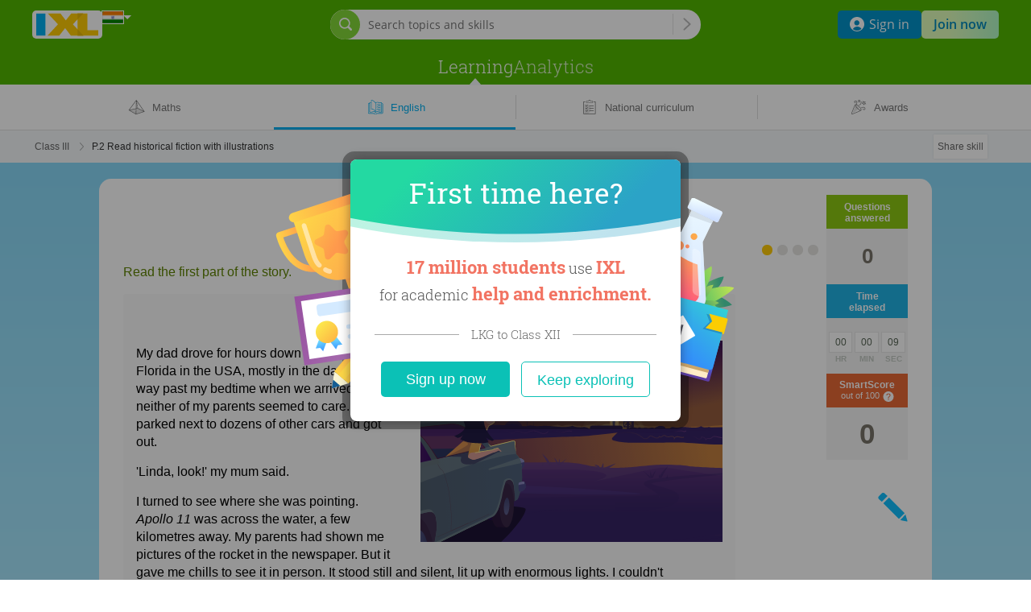

--- FILE ---
content_type: text/css;charset=utf-8
request_url: https://in.ixl.com/combo/dv3/0YWzd-L2wjvKkwk7ioLncahL_0I/yui3/content/?modules=util/audio/AudioButtonDisplay-min.css,util/audio/AudioEnabledComponent-min.css,components/GCTileMultipleChoices/TileMultipleChoices-min.css,components/layout/TileLayout-min.css,components/Tiles/AudioForSelectableTile-min.css,components/Tiles/SelectableTile-min.css,components/Tiles/TileSkinCheckMark-min.css,components/Tiles/TileSkinBare-min.css,components/Tiles/TileSkinClassic-min.css,util/css/withHorizontalScrollIndicator-min.css,components/image/DCImage-min.css
body_size: 3451
content:
.practice-audio-button:focus svg path,.practice-audio-button:hover svg path{fill:#0080e2;stroke:#0080e2;transition:fill .12s ease-out,stroke .12s ease-out,stroke-width .12s ease-out}.practice-audio-button:focus svg path.audio-speaker-0,.practice-audio-button:hover svg path.audio-speaker-0{stroke-width:2px}.practice-audio-button:focus svg path.audio-speaker-1,.practice-audio-button:focus svg path.audio-speaker-2,.practice-audio-button:hover svg path.audio-speaker-1,.practice-audio-button:hover svg path.audio-speaker-2{stroke-width:1px}@keyframes audio-button-playing-animation-1{0%,20%{opacity:0}40%,60%,80%,to{opacity:1}}@keyframes audio-button-playing-animation-2{0%,20%,40%,60%{opacity:0}80%,to{opacity:1}}svg.audio-button-display path{fill:#00aeef}svg.audio-button-display.white-button path{fill:#fff}svg.audio-button-display.playing .audio-speaker-1{animation:audio-button-playing-animation-1 2s infinite}svg.audio-button-display.playing .audio-speaker-2{animation:audio-button-playing-animation-2 2s infinite}@keyframes audio-button-loading-animation{0%,39%,to{opacity:.25}40%{opacity:1}}svg.audio-button-display.loading .animated-circle{animation:audio-button-loading-animation 1.2s ease-in infinite;fill:#009aef}svg.audio-button-display.white-button.loading .animated-circle{fill:#fff}svg.audio-button-display.loading .circle2{animation-delay:-1.05s}svg.audio-button-display.loading .circle3{animation-delay:-.9s}svg.audio-button-display.loading .circle4{animation-delay:-.75s}svg.audio-button-display.loading .circle5{animation-delay:-.6s}svg.audio-button-display.loading .circle6{animation-delay:-.45s}svg.audio-button-display.loading .circle7{animation-delay:-.3s}svg.audio-button-display.loading .circle0{animation-delay:-.15s}.practice-audio-button{display:inline-block}.audio-enabled-component>.practice-audio-button+.ixlParagraph{display:inline}.audio-button-display{height:21px;padding:12px 13px 12px 5px;width:27px}.lower-audio-grade .audio-button-display{height:29px;padding:8px 9px 8px 5px;width:31px}/* YUI CSS Detection Stamp */
#yui3-css-stamp.ixl_content_util_audio_AudioButtonDisplay-min { display: none; }
.audio-enabled-component.click-to-play{cursor:pointer}.audio-enabled-component,.audio-wrapped-complex-component{display:inline-block}.audio-enabled-component.contains-audio-button[wrapped-audio-content-type=Paragraph]>*{text-indent:0}.audio-enabled-component.contains-audio-button[wrapped-audio-content-type=Paragraph] svg.audio-button-display{display:block}/* YUI CSS Detection Stamp */
#yui3-css-stamp.ixl_content_util_audio_AudioEnabledComponent-min { display: none; }
.TileMultipleChoices{outline:none;position:relative;-webkit-touch-callout:none;-webket-tap-highlight-color:transparent}.TileMultipleChoices,.TileMultipleChoices>.TileCover{-webkit-user-select:none;-moz-user-select:none;user-select:none}.TileMultipleChoices>.TileCover{background-color:#fff;height:100%;left:0;position:absolute;top:0;width:100%;z-index:1}.TileMultipleChoices.visible>.TileCover{height:0;width:0;z-index:-1}.TileMultipleChoices>.LaidOutTiles{display:inline-block;margin:1px;max-width:calc(100% - 40px);width:100%}.with-qg3-audio.TileMultipleChoices>.LaidOutTiles{max-width:calc(100% - 45px - 2px)}.practice-audio-wrapper .TileMultipleChoices>.LaidOutTiles{max-width:calc(100% - 40px + var(--audioButtonWidth))}.TileMultipleChoices.visible .flex-layout{visibility:visible}.TileMultipleChoices.hidden .flex-layout{visibility:hidden}.TileMultipleChoices.contains-qg3-audio .GriddyLayout{display:inline-block;width:calc(100% - 37px)}.TileMultipleChoices.with-qg3-audio>.qg3-audio-button{vertical-align:top}.TileMultipleChoices.with-qg3-audio>.practice-audio-button>svg.audio-button-display{display:block}.TileMultipleChoices .sizer{display:inline-block;left:-99999px;position:absolute;top:-99999px}.TileMultipleChoices .SelectableTile .standalone-cube-train-wrapper .single-cube-train.mobile>svg,.audio-wrapped-complex-component[wrapped-audio-content-type=TileMultipleChoice]{display:block}.TileMultipleChoices .TileSkinBare .practice-audio-wrapper>*{vertical-align:unset}.TileMultipleChoices .TileSkinBare .practice-audio-wrapper .vFrac{vertical-align:middle}.TileMultipleChoices .SelectableTile.COMPOSITE.MULTIPLE_SELECT .labelDecorator,.TileMultipleChoices .SelectableTile.COMPOSITE.mobile .labelDecorator{height:100%}.TileMultipleChoices .SelectableTile.COMPOSITE .labelDecorator .TileSkinClassic.IMAGE{margin-right:5px}.TileMultipleChoices .SelectableTile.COMPOSITE .TileSkinCheckMarkBottom>.CheckMarkRow{bottom:-1px;right:2px}.TileMultipleChoices .TileSkinBare .practice-audio-wrapper>.expression-wrapper.inline-block-display>.expression.vMixedNum{top:-1px}.TileMultipleChoices.disablePointerEvents .SelectableTile>*{pointer-events:none}/* YUI CSS Detection Stamp */
#yui3-css-stamp.ixl_content_components_GCTileMultipleChoices_TileMultipleChoices-min { display: none; }
.GriddyLayout:focus,.VerticalLayout:focus{outline:none}.VerticalLayout{align-items:flex-start;display:inline-flex;-moz-flex-direction:column;flex-direction:column}.GriddyLayout,.HorizontalLayout{display:inline-flex;-moz-flex-direction:row;flex-direction:row;flex-wrap:wrap;-moz-justify-content:flex-start;justify-content:flex-start;width:inherit}.GriddyLayout.TOP{align-content:flex-start;align-items:flex-start}.GriddyLayout.MIDDLE{align-content:center;align-items:center}.GriddyLayout.BOTTOM{align-content:flex-end;align-items:flex-end}.GriddyLayout.LEFT{-moz-justify-content:flex-start;justify-content:flex-start}.GriddyLayout.CENTER{-moz-justify-content:center;justify-content:center}.GriddyLayout.RIGHT{-moz-justify-content:flex-end;justify-content:flex-end}/* YUI CSS Detection Stamp */
#yui3-css-stamp.ixl_content_components_layout_TileLayout-min { display: none; }
.AudioForSelectableTile{backface-visibility:hidden;display:table;-moz-user-select:-moz-none;-webkit-user-select:none;user-select:none}.AudioForSelectableTile>.AudioIcon{display:table-cell;vertical-align:top}.practice-audio-wrapper .SelectableTile.practice-audio-button-playing{box-shadow:0 0 10px 2px #3a7fef;-webkit-box-shadow:0 0 10px 2px #3a7fef;-moz-box-shadow:0 0 10px 2px #3a7fef}.practice-audio-wrapper .SelectableTile.practice-audio-button-playing.hover,.practice-audio-wrapper .SelectableTile.practice-audio-button-playing.selected{box-shadow:0 0 0 1px #03abe4,0 0 10px 2px #3a7fef;-webkit-box-shadow:0 0 10px 2px #3a7fef;-moz-box-shadow:0 0 10px 2px #3a7fef}/* YUI CSS Detection Stamp */
#yui3-css-stamp.ixl_content_components_Tiles_AudioForSelectableTile-min { display: none; }
.SelectableTile{backface-visibility:hidden;-moz-user-select:-moz-none;-webkit-user-select:none;user-select:none}.SelectableTile .TileSkinBare .diagramWrapper,.SelectableTile .TileSkinClassic .diagramWrapper,.SelectableTile .TileSkinClassic .graphingBaseContainer{overflow:hidden}.SelectableTile>div,.SelectableTile>div>div{transform:translateZ(0)}.SelectableTile img.dc-image{user-drag:none;-webkit-user-drag:none;pointer-events:none;-webkit-user-select:none;-moz-user-select:none;user-select:none}.SelectableTile:focus{outline:none}.SelectableTile,.SelectableTile.natural{background-color:#fff;border:2px solid #b2ebff;border-radius:4px;box-sizing:border-box;cursor:pointer;display:flex;height:auto;padding:0;position:relative;transform-style:preserve-3d;width:90px}.SelectableTile.hover{background-color:#ecf9fe;border:2px solid #86d7f7}.SelectableTile.down{background-color:#e0f4fe;border:2px solid #58bbed}.SelectableTile.selected{background-color:#e0f4fe;border:2px solid #08c}.SelectableTile.hoverSelected{background-color:#e0f4fe;border:2px solid #58bbed}.SelectableTile.downSelected{background-color:#ecf9fe}.SelectableTile.nonInteractive{cursor:default;filter:alpha(opacity=100);opacity:1}.SelectableTile.disabled{background-color:#fff;cursor:default;filter:alpha(opacity=80);opacity:.6}.SelectableTile.selected.nonInteractive{background-color:#e0f4fe}.practice-audio-wrapper .SelectableTile{white-space:normal}.SelectableTile.nonInteractive .practice-audio-wrapper{cursor:default}.SelectableTile.TEXT.downSelected{background-color:#ecf9fe;border:2px solid #86d7f7}.SelectableTile.TEXT.MULTIPLE_CHOICE.hoverSelected{background-color:#ecf9fe}.tempReactNode .VerticalLayout .SelectableTile.TEXT.centerAlignTileContent.MULTIPLE_CHOICE,.tempReactNode .VerticalLayout .SelectableTile.TEXT.centerAlignTileContent.MULTIPLE_SELECT{overflow-wrap:anywhere}.SelectableTile.FLOAT.noBorder{background-color:#fff;border:2px solid transparent}.SelectableTile.COMPOSITE,.SelectableTile.COMPOSITE.natural,.SelectableTile.FLOAT,.SelectableTile.FLOAT.natural,.SelectableTile.IMAGE,.SelectableTile.IMAGE.natural{background-color:#fff;display:inline-block;line-height:0;width:auto}.centerAlignTileContent .TileSkinClassic.FLOAT,.centerAlignTileContent .TileSkinClassic.IMAGE{align-items:center;-webkit-align-items:center;display:flex;flex-direction:column;justify-content:center;text-align:center;-ms-flex-align:center;align-content:center;-webkit-align-content:center;-webkit-box-align:center;-moz-box-align:center;-ms-flex-line-pack:center}.centerAlignTileContent .TileSkinCheckMarkBottom,.centerAlignTileContent .TileSkinCheckMarkLeft{height:100%}.SelectableTile.FLOAT.hover,.SelectableTile.IMAGE.hover{border-color:#86d7f7;box-shadow:0 0 0 1px #86d7f7}.SelectableTile.FLOAT.down,.SelectableTile.IMAGE.down{border-color:#58bbed;box-shadow:0 0 0 1px #58bbed}.SelectableTile.FLOAT.selected,.SelectableTile.IMAGE.selected{border-color:#08c;box-shadow:0 0 0 1px #08c}.SelectableTile.FLOAT.hoverSelected,.SelectableTile.IMAGE.hoverSelected{border-color:#58bbed;box-shadow:0 0 0 1px #58bbed}.SelectableTile.FLOAT.MULTIPLE_SELECT.downSelected,.SelectableTile.IMAGE.MULTIPLE_SELECT.downSelected{background-color:transparent;border-color:#86d7f7;box-shadow:0 0 0 1px #86d7f7}.SelectableTile.COMPOSITE.nonInteractive,.SelectableTile.FLOAT.nonInteractive,.SelectableTile.IMAGE.nonInteractive{background-color:#fff;filter:alpha(opacity=100);opacity:1}.SelectableTile.COMPOSITE.disabled,.SelectableTile.FLOAT.disabled,.SelectableTile.IMAGE.disabled{background-color:#fff;filter:alpha(opacity=70);opacity:.45}.VerticalLayout .SelectableTile.COMPOSITE{display:inline-block}.SelectableTile.COMPOSITE.hover{background-color:#ecf9fe;border-color:#86d7f7;box-shadow:0 0 0 1px #86d7f7}.SelectableTile.COMPOSITE.down{background-color:#e0f4fe;border-color:#58bbed;box-shadow:0 0 0 1px #58bbed}.SelectableTile.COMPOSITE.selected{background-color:#e0f4fe;border-color:#08c;box-shadow:0 0 0 1px #08c}.SelectableTile.COMPOSITE.hoverSelected{background-color:#ecf9fe;border-color:#58bbed;box-shadow:0 0 0 1px #58bbed}.SelectableTile.COMPOSITE.MULTIPLE_SELECT.downSelected{background-color:#ecf9fe;border-color:#86d7f7;box-shadow:0 0 0 1px #86d7f7}.SelectableTile .mapContainer>svg{display:block;margin:auto}.SelectableTile .mapContainer{display:block}.SelectableTile.FLOAT.mobile,.SelectableTile.IMAGE.mobile{background-color:#fff;border-color:#b2ebff}.SelectableTile.TEXT.mobile.hover{background-color:#e0f4fe}.SelectableTile.TEXT.mobile.down{background-color:#e0f4fe;border-color:#58bbed}.SelectableTile.TEXT.mobile.selected{background-color:#e0f4fe;border-color:#08c}.SelectableTile.TEXT.mobile.downSelected{background-color:#ecf9fe;border-color:#86d7f7!important}.SelectableTile.COMPOSITE.mobile.down,.SelectableTile.FLOAT.mobile.down,.SelectableTile.IMAGE.mobile.down{border-color:#58bbed;box-shadow:0 0 0 1px #58bbed}.SelectableTile.COMPOSITE.selected.mobile,.SelectableTile.FLOAT.selected.mobile,.SelectableTile.IMAGE.selected.mobile{border-color:#08c;box-shadow:0 0 0 1px #08c}.SelectableTile.FLOAT.downSelected.mobile{border-color:#58bbed;box-shadow:0 0 0 1px #58bbed}.SelectableTile.COMPOSITE.downSelected.mobile,.SelectableTile.IMAGE.downSelected.mobile{border-color:#86d7f7;box-shadow:0 0 0 1px #86d7f7}.SelectableTile:not(.nonInteractive):hover{z-index:1}.SelectableTile.COMPOSITE:has(div.labelDecorator.quizCustomQuestion.MS){overflow-wrap:anywhere}.SelectableTile.COMPOSITE:has(div.labelDecorator.quizCustomQuestion.MC){overflow-wrap:anywhere}/* YUI CSS Detection Stamp */
#yui3-css-stamp.ixl_content_components_Tiles_SelectableTile-min { display: none; }
.CheckMarkSquare{bottom:0;height:14px;left:0;margin:auto;pointer-events:none;position:absolute;right:0;top:0;width:14px}.TileSkinCheckMarkLeft{display:flex;-moz-flex-grow:1;-ms-flex-grow:1;flex-grow:1;height:100%;position:relative;width:100%}.TileSkinCheckMarkLeft.DoesNotSupportFlexBox{display:table;height:100%;width:100%}.TileSkinCheckMarkLeft>.CheckMarkColumn{background-color:#b2ebff;height:auto;min-width:25px;position:relative;width:25px}.TileSkinCheckMarkLeft.DoesNotSupportFlexBox>.CheckMarkColumn{display:table-cell;height:100%;position:relative}.TileSkinCheckMarkLeft>.TileSkinClassic.FLOAT{width:100%}.mobile>.TileSkinCheckMarkLeft>.CheckMarkColumn{background-color:#b2ebff}.mobile.selected>.TileSkinCheckMarkLeft>.CheckMarkColumn{background-color:#08c}.SelectableTile>.TileSkinCheckMarkLeft>.CheckMarkColumn{line-height:0}.SelectableTile.hover .TileSkinCheckMarkLeft>.CheckMarkColumn{background-color:#86d7f7}.SelectableTile.down .TileSkinCheckMarkLeft>.CheckMarkColumn{background-color:#58bbed}.SelectableTile.selected .TileSkinCheckMarkLeft>.CheckMarkColumn{background-color:#08c}.SelectableTile.hoverSelected .TileSkinCheckMarkLeft>.CheckMarkColumn{background-color:#58bbed}.SelectableTile.TEXT.hover .TileSkinCheckMarkLeft>.CheckMarkColumn,.SelectableTile.downSelected .TileSkinCheckMarkLeft>.CheckMarkColumn{background-color:#86d7f7}.SelectableTile.TEXT.down .TileSkinCheckMarkLeft>.CheckMarkColumn,.SelectableTile.TEXT.hoverSelected .TileSkinCheckMarkLeft>.CheckMarkColumn{background-color:#58bbed}.SelectableTile.COMPOSITE.mobile.down .TileSkinCheckMarkLeft>.CheckMarkColumn,.SelectableTile.TEXT.downSelected .TileSkinCheckMarkLeft>.CheckMarkColumn{background-color:#86d7f7}.SelectableTile.COMPOSITE.mobile.selected .TileSkinCheckMarkLeft>.CheckMarkColumn{background-color:#08c}.SelectableTile.COMPOSITE.mobile.downSelected .TileSkinCheckMarkLeft>.CheckMarkColumn{background-color:#86d7f7}.TileSkinCheckMarkBottom{display:flex;flex-direction:column;line-height:0;position:relative;width:100%}.TileMultipleChoices .labelDecorator.quizCustomQuestion.MS .TileSkinCheckMarkBottom{flex:0!important;height:23px;justify-content:flex-end}.TileSkinCheckMarkBottom>.CheckMarkRow{align-content:center;-webkit-align-content:center;align-items:center;-webkit-align-items:center;background-color:#b2ebff;border-bottom:1px solid #b2ebff;border-bottom-left-radius:2px;border-bottom-right-radius:2px;border-right:1px solid #b2ebff;border-top:3px solid #b2ebff;display:flex;height:20px;justify-content:center;-webkit-justify-content:center;min-height:20px;position:relative;width:auto}.noBorder.disabled .TileSkinCheckMarkBottom>.CheckMarkRow,.noBorder.natural .TileSkinCheckMarkBottom>.CheckMarkRow,.noBorder.nonInteractive .TileSkinCheckMarkBottom>.CheckMarkRow{background-color:transparent;border-bottom-color:transparent;border-right-color:transparent;border-top-color:transparent}.hover .TileSkinCheckMarkBottom>.CheckMarkRow{background-color:#86d7f7;border-bottom-color:#86d7f7;border-right-color:#86d7f7;border-top-color:#86d7f7}.down .TileSkinCheckMarkBottom>.CheckMarkRow{background-color:#58bbed;border-bottom-color:#58bbed;border-right-color:#58bbed;border-top-color:#58bbed}.selected .TileSkinCheckMarkBottom>.CheckMarkRow{background-color:#08c;border-bottom-color:#08c;border-right-color:#08c;border-top-color:#08c}.hoverSelected .TileSkinCheckMarkBottom>.CheckMarkRow{background-color:#58bbed;border-color:#58bbed}.downSelected .TileSkinCheckMarkBottom>.CheckMarkRow{background-color:#86d7f7;border-color:#86d7f7}/* YUI CSS Detection Stamp */
#yui3-css-stamp.ixl_content_components_Tiles_TileSkinCheckMark-min { display: none; }
.TileSkinBare,.TileSkinBare.DoesNotSupportFlexBox,.TileSkinBare.LEFT{box-sizing:border-box;display:flex;-moz-flex:1 1 auto;flex:1 1 auto;-moz-flex-direction:row;flex-direction:row;flex-wrap:wrap;height:100%;-moz-justify-content:flex-start;justify-content:flex-start;min-height:50px;padding:5px 20px;position:relative}.TileSkinBare.CENTER{justify-content:center;padding:5px;text-align:center}.TileSkinBare.RIGHT{-moz-justify-content:flex-end;justify-content:flex-end}.TileSkinBare.TOP{align-items:flex-start;-webkit-align-items:flex-start;-ms-flex-align:start;align-content:flex-start;-webkit-align-content:flex-start;-webkit-box-align:start;-moz-box-align:start;-ms-flex-line-pack:start}.TileSkinBare.MIDDLE{align-items:center;-webkit-align-items:center;-ms-flex-align:center;align-content:center;-webkit-align-content:center;-webkit-box-align:center;-moz-box-align:center;-ms-flex-line-pack:center}.TileSkinBare.BOTTOM{align-items:flex-end;-webkit-align-items:flex-end;-ms-flex-align:end;align-content:flex-end;-webkit-align-content:flex-end;-webkit-box-align:end;-moz-box-align:end;-ms-flex-line-pack:end}.TileSkinBare>div{display:inline-table}.TileSkinBare.DoesNotSupportFlexBox{display:table;width:100%}.TileSkinBare.DoesNotSupportFlexBox.MIDDLE>.TileLegacy{display:table-cell;vertical-align:middle}/* YUI CSS Detection Stamp */
#yui3-css-stamp.ixl_content_components_Tiles_TileSkinBare-min { display: none; }
.TileSkinClassic{line-height:0;padding:2px}.TileSkinClassic.IMAGE img.dc-image{border-radius:2px;display:block;margin:0 auto}.TileSkinClassic.FLOAT{line-height:normal;padding:10px}.TileSkinCheckMarkBottom .TileSkinClassic.FLOAT,.TileSkinCheckMarkLeft .TileSkinClassic.FLOAT{align-items:center;-webkit-align-items:center;display:flex;justify-content:center;text-align:center;-ms-flex-align:center;align-content:center;-webkit-align-content:center;-webkit-box-align:center;-moz-box-align:center;-ms-flex-line-pack:center}.TileSkinClassic .dc-number-cards-number-container{line-height:normal}.TileSkinClassic.FLOAT.CENTER{box-sizing:border-box;height:100%;justify-content:center;min-height:50px;text-align:center}.TileSkinClassic.FLOAT.BOTTOM{align-items:flex-end;-webkit-align-items:flex-end;-moz-flex-direction:row;flex-direction:row;flex-wrap:wrap;-ms-flex-align:end;align-content:flex-end;-webkit-align-content:flex-end;-webkit-box-align:end;-moz-box-align:end;-ms-flex-line-pack:end}.TileSkinClassic.FLOAT.TOP{align-items:flex-start;-webkit-align-items:flex-start;-moz-flex-direction:row;flex-direction:row;flex-wrap:wrap;-ms-flex-align:start;align-content:flex-start;-webkit-align-content:flex-start;-webkit-box-align:start;-moz-box-align:start;-ms-flex-line-pack:start}.TileSkinClassic.FLOAT.LEFT{box-sizing:border-box;-moz-flex:1 1 auto;flex:1 1 auto;-moz-flex-direction:row;flex-direction:row;flex-wrap:wrap;height:100%;-moz-justify-content:flex-start;justify-content:flex-start;min-height:50px;padding:5px 20px;-webkit-box-pack:unset;-moz-box-pack:unset;text-align:unset}/* YUI CSS Detection Stamp */
#yui3-css-stamp.ixl_content_components_Tiles_TileSkinClassic-min { display: none; }
.horizontal-scroll-hoc-wrapper:after{clear:both;content:" ";display:block;height:0;visibility:hidden}.horizontal-scroll-indicator-container{float:left;position:relative;width:100%}.horizontal-scroll-indicator-container .horizontal-scroll-element-wrapper{overflow-x:auto;overflow-y:hidden;scrollbar-width:none;-ms-overflow-style:none}.horizontal-scroll-indicator-container .horizontal-scroll-element-wrapper::-webkit-scrollbar{display:none}.horizontal-scroll-indicator-container .left-horizontal-scroll-fade:not(.hidden),.horizontal-scroll-indicator-container .right-horizontal-scroll-fade:not(.hidden){content:"";display:block;height:100%;pointer-events:none;position:absolute;top:0;z-index:99}.horizontal-scroll-indicator-container .left-horizontal-scroll-fade:not(.hidden){background:linear-gradient(270deg,hsla(0,0%,100%,0),#fff);left:0}.horizontal-scroll-indicator-container .right-horizontal-scroll-fade:not(.hidden){background:linear-gradient(90deg,hsla(0,0%,100%,0),#fff);right:0}.gcs-disabled .horizontal-scroll-element-wrapper.mobile{pointer-events:auto;scrollbar-width:none;-ms-overflow-style:none}.gcs-disabled .horizontal-scroll-element-wrapper.mobile::-webkit-scrollbar{display:none}/* YUI CSS Detection Stamp */
#yui3-css-stamp.ixl_content_util_css_withHorizontalScrollIndicator-min { display: none; }
.qreactbridge[bridgecomponent=DCImage]{display:inline-block;width:100%}.dc-image{display:inline-block}span.txt+.dc-image,span.txt+.qreactbridge[bridgecomponent=DCImage]{vertical-align:middle}.practice-audio-wrapper[audio-wrapper-contents=DCImageBridge]{cursor:default;width:100%}.practice-audio-wrapper[audio-wrapper-contents=DCImageBridge] .dc-image{cursor:pointer}.practice-audio-button[audio-button-contents=DCImageBridge]{vertical-align:middle}.practice-audio-wrapper>.qreactbridge[bridgecomponent=DCImage]{display:inline-block;width:calc(100% - 37px)}.practice-audio-wrapper.has-translation-button>.qreactbridge[bridgecomponent=DCImage]{display:inline-block;width:calc(100% - var(--audioButtonWidth) - var(--translationButtonWidth))}.horizontal-scroll-element-wrapper .dc-image .image-base{box-sizing:border-box}.dc-image .vector-image object.vector-image-object{pointer-events:none}/* YUI CSS Detection Stamp */
#yui3-css-stamp.ixl_content_components_image_DCImage-min { display: none; }


--- FILE ---
content_type: image/svg+xml
request_url: https://in.ixl.com/~media/0/gE-a8fZVt2YOJ2uAQDwZ4mYfcm9kpnzkNdGCfE1ubtlTDk6GaPzkB0GuC33hFIPlMRea4km2m0A96uqoMsFraxHC1ZeUS_q3W_GsyFxy05iR3_Q43lIpxqZ4IQ5qULr9.svg
body_size: 36188
content:
<?xml version="1.0" encoding="utf-8"?>
<!-- Generator: Adobe Illustrator 22.0.1, SVG Export Plug-In . SVG Version: 6.00 Build 0)  -->
<svg version="1.1" height="250" width="375" id="Layer_1" xmlns="http://www.w3.org/2000/svg" xmlns:xlink="http://www.w3.org/1999/xlink" x="0px" y="0px"
	 viewBox="0 0 375 250" style="enable-background:new 0 0 375 250;" xml:space="preserve">
<style type="text/css">
	.st0{clip-path:url(#SVGID_2_);}
	.st1{opacity:0.48;fill:url(#SVGID_3_);enable-background:new    ;}
	.st2{fill:url(#SVGID_4_);}
	.st3{fill:url(#SVGID_5_);}
	.st4{opacity:0.22;fill:#FCF0A7;enable-background:new    ;}
	.st5{opacity:0.08;fill:#FCF0A7;enable-background:new    ;}
	.st6{opacity:0.78;fill:#362363;enable-background:new    ;}
	.st7{opacity:0.88;}
	.st8{fill:#362363;}
	.st9{fill:#FFFFEB;}
	.st10{opacity:0.48;}
	.st11{fill:#BFDDC8;}
	.st12{fill:#9F94AF;}
	.st13{fill:url(#SVGID_6_);}
	.st14{fill:url(#SVGID_7_);}
	.st15{fill:url(#SVGID_8_);}
	.st16{fill:#5F567C;}
	.st17{fill:url(#SVGID_9_);}
	.st18{fill:url(#SVGID_10_);}
	.st19{fill:url(#SVGID_11_);}
	.st20{fill:url(#SVGID_12_);}
	.st21{fill:url(#SVGID_13_);}
	.st22{fill:url(#SVGID_14_);}
	.st23{opacity:0.48;fill:#FFA52E;enable-background:new    ;}
	.st24{fill:url(#SVGID_15_);}
	.st25{fill:url(#SVGID_16_);}
	.st26{opacity:0.05;fill:#FCF0A7;enable-background:new    ;}
	.st27{fill:#5D3D76;}
	.st28{fill:#725EC1;fill-opacity:0.7804;}
	.st29{fill:#725EC1;fill-opacity:0.2196;}
	.st30{fill:url(#SVGID_17_);}
	.st31{fill:url(#SVGID_18_);}
	.st32{opacity:0.48;fill:url(#SVGID_19_);enable-background:new    ;}
	.st33{opacity:0.48;fill:url(#SVGID_20_);enable-background:new    ;}
	.st34{opacity:0.38;}
	.st35{fill:url(#SVGID_21_);}
	.st36{opacity:0.22;fill:#5948A0;enable-background:new    ;}
	.st37{fill:#8D946D;}
	.st38{opacity:0.32;}
	.st39{opacity:0.78;fill:url(#SVGID_22_);enable-background:new    ;}
	.st40{fill:url(#SVGID_23_);}
	.st41{fill:url(#SVGID_24_);}
	.st42{opacity:0.48;fill:#A08470;enable-background:new    ;}
	.st43{fill:url(#SVGID_25_);}
	.st44{fill:none;stroke:#994328;stroke-width:0.5254;stroke-linecap:round;stroke-linejoin:round;stroke-miterlimit:10;}
	.st45{fill:#FFFFDE;}
	.st46{fill:#D8F3EE;}
	.st47{fill:url(#SVGID_26_);}
	.st48{opacity:0.48;fill:#FFFFFF;enable-background:new    ;}
	.st49{fill:url(#SVGID_27_);}
	.st50{fill:#999585;}
	.st51{fill:#82B68A;}
	.st52{fill:#5A728C;}
	.st53{fill:#BFD8E8;}
	.st54{fill:#FCF0A7;}
	.st55{fill:url(#SVGID_28_);}
	.st56{fill:url(#SVGID_29_);}
	.st57{fill:url(#SVGID_30_);}
	.st58{fill:url(#SVGID_31_);}
	.st59{fill:url(#SVGID_32_);}
	.st60{fill:url(#SVGID_33_);}
	.st61{fill:url(#SVGID_34_);}
	.st62{fill:url(#SVGID_35_);}
	.st63{fill:url(#SVGID_36_);}
	.st64{fill:#ADD4D8;}
	.st65{opacity:0.28;fill:#FFFFFF;enable-background:new    ;}
	.st66{opacity:0.48;fill:#B19D71;enable-background:new    ;}
	.st67{fill:#FBE5D8;}
	.st68{opacity:0.48;fill:#6D522B;enable-background:new    ;}
	.st69{opacity:0.22;fill:#6D522B;enable-background:new    ;}
	.st70{fill:#EDECC3;}
	.st71{fill:#8E8D5C;}
	.st72{fill:#6A6D56;}
	.st73{opacity:0.78;}
	.st74{fill:#994328;}
	.st75{opacity:0.78;fill:#994328;enable-background:new    ;}
	.st76{fill:url(#SVGID_37_);}
	.st77{fill:#513568;}
	.st78{fill:#494C39;}
	.st79{fill:#3F3C2A;}
	.st80{fill:#313324;}
	.st81{fill:url(#SVGID_38_);}
	.st82{fill:#262419;}
	.st83{fill:url(#SVGID_39_);}
	.st84{opacity:0.38;fill:#CDFFB6;enable-background:new    ;}
	.st85{fill:url(#SVGID_40_);}
	.st86{fill:#7C5357;}
	.st87{opacity:0.48;fill:#362363;enable-background:new    ;}
	.st88{fill:#295150;}
	.st89{fill:url(#SVGID_41_);}
	.st90{fill:url(#SVGID_42_);}
	.st91{fill:url(#SVGID_43_);}
	.st92{fill:#5F8F5D;}
	.st93{opacity:0.48;fill:url(#SVGID_44_);enable-background:new    ;}
	.st94{fill:#65797A;}
	.st95{fill:#CDFFB6;}
	.st96{fill:#FFFDB3;}
	.st97{fill:url(#SVGID_45_);}
	.st98{fill:#CE8451;}
	.st99{fill:#A31E31;}
	.st100{fill:url(#SVGID_46_);}
	.st101{opacity:0.48;fill:url(#SVGID_47_);enable-background:new    ;}
	.st102{opacity:0.48;fill:#FFFDB3;enable-background:new    ;}
	.st103{fill:#662818;}
	.st104{opacity:0.38;fill:#2F0072;enable-background:new    ;}
	.st105{fill:#FFAA45;}
	.st106{opacity:0.22;fill:#1F1144;enable-background:new    ;}
	.st107{opacity:0.48;fill:#1F1144;enable-background:new    ;}
	.st108{fill:url(#SVGID_48_);}
	.st109{fill:#F9BA9D;}
	.st110{fill:url(#SVGID_49_);}
	.st111{fill:#EF9275;}
	.st112{fill:#1A1838;}
	.st113{fill:#FFFFFF;}
	.st114{opacity:0.42;fill:#EE7070;enable-background:new    ;}
	.st115{fill:url(#SVGID_50_);}
	.st116{fill:#FFEBB8;}
	.st117{fill:url(#SVGID_51_);}
	.st118{fill:url(#SVGID_52_);}
	.st119{fill:url(#SVGID_53_);}
	.st120{fill:url(#SVGID_54_);}
	.st121{fill:#AA4E3C;}
	.st122{opacity:0.22;fill:#362363;enable-background:new    ;}
	.st123{fill:#FFEA83;}
	.st124{fill:url(#SVGID_55_);}
</style>
<g>
	<g>
		<defs>
			<rect id="SVGID_1_" width="375" height="250"/>
		</defs>
		<clipPath id="SVGID_2_">
			<use xlink:href="#SVGID_1_"  style="overflow:visible;"/>
		</clipPath>
		<g class="st0">
			
				<linearGradient id="SVGID_3_" gradientUnits="userSpaceOnUse" x1="-87.9517" y1="319.3606" x2="-87.9472" y2="319.3686" gradientTransform="matrix(1 0 0 -1 0 250)">
				<stop  offset="0.0812" style="stop-color:#FF5206"/>
				<stop  offset="1" style="stop-color:#FFCA55"/>
			</linearGradient>
			<path class="st1" d="M-87.952-69.375c0,0,0.002,0.008,0.005,0.021C-87.942-69.372-87.952-69.375-87.952-69.375z"/>
			
				<linearGradient id="SVGID_4_" gradientUnits="userSpaceOnUse" x1="160.5189" y1="101.186" x2="140.3009" y2="194.7209" gradientTransform="matrix(1 0 0 -1 0 250)">
				<stop  offset="0.2632" style="stop-color:#945C3E"/>
				<stop  offset="1" style="stop-color:#3E1456"/>
			</linearGradient>
			<rect x="-106.07" y="-49.511" class="st2" width="504.121" height="262.224"/>
			
				<linearGradient id="SVGID_5_" gradientUnits="userSpaceOnUse" x1="160.5189" y1="101.186" x2="140.3009" y2="194.7209" gradientTransform="matrix(1 0 0 -1 0 250)">
				<stop  offset="0.2632" style="stop-color:#945C3E"/>
				<stop  offset="1" style="stop-color:#3E1456"/>
			</linearGradient>
			<rect x="-106.07" y="-49.511" class="st3" width="504.121" height="262.224"/>
			<path class="st4" d="M159.734,106.397c2.243,0.077,9.004-2.112,11.157-1.853c2.152,0.258,4.612,2.188,4.879,1.313
				c-0.036,0.832,3.258-0.991,5.364-1.102s4.246-0.486,6.276-0.239c0.802,0.097,1.523,0.287,2.343,0.358
				c2.021,0.173,4.028,1.028,6.016,0.803s3.949,0.169,3.063,0.901l5.946-0.901c4.092-1.763,11.374-2.479,12.972-0.18
				c0.011,0.016,0.505-1.213,0.515-1.197c0.408,0.617,0.507,1.307,2.231,1.66c1.654,0.338,3.708,0.127,4.943-0.421
				c0.645-0.286,1.07-0.601,1.338-0.933c0.782-0.973,3.612-1.436,5.939-0.978c1.42,0.28,2.924,0.461,4.529,0.474
				c2.541,0.02,4.958-0.394,7.452-0.582c5.638-0.427,11.367,0.303,17.051,0.624s8.036,1.707,11.495-0.088
				c2.446,1.722,12.828,3.395,16.756,2.162c2.846,0.595,6.715-1.29,6.022-0.003c-0.269,0.499-1.15,0.922-2.267,1.184
				c-2.25,0.529-4.835,0.478-7.334,0.434c-14.211-0.25-28.463-0.135-42.635,0.344c-14.4,0.487-28.743,1.349-43.196,1.416
				c-9.481,0.044-19.053-0.265-28.234-1.231c-3.065-0.322-11.355-0.907-13.273-1.964C156.857,105.172,156.35,106.28,159.734,106.397
				z"/>
			<g>
				<ellipse class="st5" cx="240.877" cy="109.558" rx="37.769" ry="16.25"/>
				<ellipse class="st5" cx="240.877" cy="109.558" rx="29.825" ry="12.832"/>
				<ellipse class="st4" cx="240.877" cy="111.606" rx="24.999" ry="8.708"/>
			</g>
			<polygon class="st5" points="199.162,112.937 247.268,-9.68 297.58,-6.099 			"/>
			<polygon class="st5" points="281.565,118.342 233.46,-4.275 179.83,-5.349 			"/>
			<ellipse class="st6" cx="115.276" cy="108.569" rx="11.215" ry="9.719"/>
			<g class="st7">
				<path class="st8" d="M262.419,107.577h-9.982c-0.276,0-0.5-0.224-0.5-0.5V11.439c0-0.276,0.224-0.5,0.5-0.5h9.982
					c0.276,0,0.5,0.224,0.5,0.5v95.638C262.919,107.353,262.696,107.577,262.419,107.577z M252.937,106.577h8.982V11.939h-8.982
					L252.937,106.577L252.937,106.577z"/>
				<g>
					<path class="st8" d="M257.183,12.839l-3.607,4.193l7.392-0.361L257.183,12.839z M252.437,18.088
						c-0.19,0-0.365-0.108-0.449-0.28c-0.088-0.18-0.06-0.395,0.07-0.546l4.72-5.486c0.091-0.106,0.222-0.169,0.362-0.173
						c0.138-0.012,0.275,0.048,0.373,0.148l4.952,5.014c0.138,0.141,0.182,0.349,0.11,0.533c-0.071,0.184-0.245,0.308-0.441,0.318
						l-9.672,0.473C252.454,18.088,252.445,18.088,252.437,18.088z"/>
					<path class="st8" d="M257.195,19.234l-3.607,4.193l7.392-0.361L257.195,19.234z M252.45,24.483c-0.19,0-0.365-0.108-0.449-0.28
						c-0.088-0.18-0.06-0.395,0.07-0.546l4.72-5.486c0.091-0.106,0.222-0.165,0.362-0.173c0.138-0.008,0.275,0.048,0.373,0.148
						l4.952,5.014c0.138,0.141,0.182,0.349,0.11,0.533c-0.071,0.184-0.245,0.308-0.441,0.318l-9.672,0.473
						C252.466,24.483,252.458,24.483,252.45,24.483z"/>
					<path class="st8" d="M257.208,25.63l-3.607,4.193l7.392-0.361L257.208,25.63z M252.462,30.879c-0.19,0-0.365-0.108-0.449-0.28
						c-0.088-0.18-0.06-0.395,0.07-0.546l4.72-5.486c0.091-0.106,0.222-0.165,0.362-0.173c0.138-0.008,0.275,0.048,0.373,0.148
						l4.952,5.014c0.138,0.141,0.182,0.349,0.11,0.533c-0.071,0.184-0.245,0.308-0.441,0.318l-9.672,0.473
						C252.478,30.879,252.47,30.879,252.462,30.879z"/>
					<path class="st8" d="M257.22,32.025l-3.607,4.193l7.392-0.361L257.22,32.025z M252.475,37.274c-0.19,0-0.365-0.108-0.449-0.28
						c-0.088-0.18-0.06-0.395,0.07-0.546l4.72-5.486c0.091-0.106,0.222-0.166,0.362-0.173c0.138-0.008,0.275,0.048,0.373,0.148
						l4.952,5.014c0.138,0.141,0.182,0.349,0.11,0.533c-0.071,0.184-0.245,0.308-0.441,0.318l-9.672,0.473
						C252.491,37.274,252.483,37.274,252.475,37.274z"/>
					<path class="st8" d="M257.233,38.42l-3.607,4.193l7.392-0.361L257.233,38.42z M252.487,43.669c-0.19,0-0.365-0.108-0.449-0.28
						c-0.088-0.18-0.06-0.395,0.07-0.546l4.72-5.486c0.091-0.106,0.222-0.166,0.362-0.173c0.138-0.008,0.275,0.048,0.373,0.148
						l4.952,5.014c0.138,0.141,0.182,0.349,0.11,0.533c-0.071,0.184-0.245,0.308-0.441,0.318l-9.672,0.473
						C252.503,43.669,252.495,43.669,252.487,43.669z"/>
					<path class="st8" d="M257.245,44.816l-3.607,4.193l7.392-0.362L257.245,44.816z M252.5,50.065c-0.19,0-0.365-0.108-0.449-0.28
						c-0.088-0.18-0.06-0.395,0.07-0.546l4.72-5.487c0.091-0.106,0.222-0.166,0.362-0.173c0.138-0.008,0.275,0.048,0.373,0.148
						l4.952,5.014c0.138,0.141,0.182,0.349,0.11,0.533c-0.071,0.184-0.245,0.308-0.441,0.318l-9.672,0.473
						C252.516,50.065,252.507,50.065,252.5,50.065z"/>
					<path class="st8" d="M257.258,51.211l-3.607,4.193l7.392-0.362L257.258,51.211z M252.512,56.46c-0.19,0-0.365-0.108-0.449-0.28
						c-0.088-0.18-0.06-0.395,0.07-0.546l4.72-5.487c0.091-0.106,0.222-0.166,0.362-0.173c0.138-0.007,0.275,0.048,0.373,0.148
						l4.952,5.014c0.138,0.141,0.182,0.349,0.11,0.533c-0.071,0.184-0.245,0.308-0.441,0.318l-9.672,0.473
						C252.528,56.46,252.52,56.46,252.512,56.46z"/>
					<path class="st8" d="M257.27,57.606l-3.607,4.193l7.392-0.362L257.27,57.606z M252.525,62.856c-0.19,0-0.365-0.108-0.449-0.28
						c-0.088-0.18-0.06-0.395,0.07-0.546l4.72-5.487c0.091-0.106,0.222-0.166,0.362-0.173c0.138-0.007,0.275,0.048,0.373,0.148
						l4.952,5.014c0.138,0.141,0.182,0.349,0.11,0.533c-0.071,0.184-0.245,0.308-0.441,0.318l-9.672,0.473
						C252.541,62.856,252.532,62.856,252.525,62.856z"/>
					<path class="st8" d="M257.283,64.002l-3.607,4.193l7.392-0.362L257.283,64.002z M252.537,69.251
						c-0.19,0-0.365-0.108-0.449-0.28c-0.088-0.18-0.06-0.395,0.07-0.546l4.72-5.487c0.091-0.106,0.222-0.166,0.362-0.173
						c0.138-0.007,0.275,0.048,0.373,0.148l4.952,5.014c0.138,0.141,0.182,0.349,0.11,0.533c-0.071,0.184-0.245,0.308-0.441,0.318
						l-9.672,0.473C252.553,69.251,252.545,69.251,252.537,69.251z"/>
					<path class="st8" d="M257.295,70.397l-3.607,4.193l7.392-0.362L257.295,70.397z M252.549,75.646
						c-0.19,0-0.365-0.108-0.449-0.28c-0.088-0.18-0.06-0.395,0.07-0.546l4.72-5.487c0.091-0.106,0.222-0.166,0.362-0.173
						c0.138-0.007,0.275,0.048,0.373,0.148l4.952,5.014c0.138,0.141,0.182,0.349,0.11,0.533c-0.071,0.184-0.245,0.308-0.441,0.318
						l-9.672,0.473C252.566,75.646,252.557,75.646,252.549,75.646z"/>
					<path class="st8" d="M257.308,76.792l-3.607,4.193l7.392-0.362L257.308,76.792z M252.562,82.042
						c-0.19,0-0.365-0.108-0.449-0.28c-0.088-0.18-0.06-0.395,0.07-0.546l4.72-5.487c0.091-0.106,0.222-0.166,0.362-0.173
						c0.138-0.007,0.275,0.048,0.373,0.148l4.952,5.014c0.138,0.141,0.182,0.349,0.11,0.533c-0.071,0.184-0.245,0.308-0.441,0.318
						l-9.672,0.473C252.578,82.042,252.57,82.042,252.562,82.042z"/>
					<path class="st8" d="M257.32,83.188l-3.607,4.193l7.392-0.362L257.32,83.188z M252.574,88.437c-0.19,0-0.365-0.108-0.449-0.28
						c-0.088-0.18-0.06-0.395,0.07-0.546l4.72-5.487c0.091-0.106,0.222-0.166,0.362-0.173c0.137-0.007,0.275,0.048,0.373,0.148
						l4.952,5.014c0.138,0.141,0.182,0.349,0.11,0.533c-0.071,0.184-0.245,0.308-0.441,0.318l-9.672,0.473
						C252.59,88.437,252.582,88.437,252.574,88.437z"/>
					<path class="st8" d="M257.332,89.583l-3.607,4.193l7.392-0.362L257.332,89.583z M252.587,94.833
						c-0.19,0-0.365-0.108-0.449-0.28c-0.088-0.18-0.06-0.395,0.07-0.546l4.72-5.487c0.091-0.106,0.222-0.166,0.362-0.173
						c0.137-0.007,0.275,0.048,0.373,0.148l4.952,5.014c0.138,0.141,0.182,0.349,0.11,0.533c-0.071,0.184-0.245,0.308-0.441,0.318
						l-9.672,0.473C252.603,94.833,252.595,94.833,252.587,94.833z"/>
					<path class="st8" d="M257.345,95.979l-3.607,4.193l7.392-0.362L257.345,95.979z M252.599,101.228
						c-0.19,0-0.365-0.108-0.449-0.28c-0.088-0.18-0.06-0.395,0.07-0.546l4.72-5.487c0.091-0.106,0.222-0.167,0.362-0.173
						c0.137-0.007,0.275,0.048,0.373,0.148l4.952,5.014c0.138,0.141,0.182,0.349,0.11,0.533c-0.071,0.184-0.245,0.308-0.441,0.318
						l-9.672,0.473C252.615,101.228,252.607,101.228,252.599,101.228z"/>
					<path class="st8" d="M257.357,102.374l-3.607,4.193l7.392-0.362L257.357,102.374z M252.612,107.623
						c-0.19,0-0.365-0.108-0.449-0.28c-0.088-0.18-0.06-0.395,0.07-0.546l4.72-5.487c0.091-0.106,0.222-0.169,0.362-0.173
						c0.137-0.009,0.275,0.048,0.373,0.148l4.952,5.014c0.138,0.141,0.182,0.349,0.11,0.533c-0.071,0.184-0.245,0.308-0.441,0.318
						l-9.672,0.473C252.628,107.623,252.62,107.623,252.612,107.623z"/>
				</g>
				<rect x="256.17" y="11.089" class="st8" width="2.785" height="104.288"/>
				<g>
					<path class="st8" d="M264.276,107.577h-1.857c-0.276,0-0.5-0.224-0.5-0.5V11.439c0-0.276,0.224-0.5,0.5-0.5h1.857
						c0.276,0,0.5,0.224,0.5,0.5v95.638C264.776,107.353,264.553,107.577,264.276,107.577z M262.919,106.577h0.857V11.939h-0.857
						V106.577z"/>
					<g>
						<path class="st8" d="M263.052,16.749l0.609,0.16l-0.297-1.857L263.052,16.749z M264.276,18.088
							c-0.042,0-0.085-0.005-0.127-0.017l-1.8-0.473c-0.253-0.066-0.412-0.316-0.365-0.574l0.921-5.014
							c0.044-0.239,0.284-0.394,0.498-0.41c0.243,0.003,0.449,0.181,0.488,0.421l0.878,5.486c0.027,0.167-0.033,0.336-0.158,0.45
							C264.519,18.042,264.399,18.088,264.276,18.088z"/>
						<path class="st8" d="M263.05,23.145l0.609,0.16l-0.297-1.857L263.05,23.145z M264.274,24.483
							c-0.042,0-0.085-0.005-0.127-0.017l-1.8-0.473c-0.253-0.066-0.412-0.316-0.365-0.574l0.921-5.014
							c0.044-0.239,0.282-0.393,0.498-0.41c0.243,0.003,0.449,0.181,0.488,0.421l0.878,5.486c0.027,0.167-0.032,0.336-0.158,0.45
							C264.517,24.438,264.396,24.483,264.274,24.483z"/>
						<path class="st8" d="M263.048,29.54l0.609,0.16l-0.297-1.857L263.048,29.54z M264.272,30.879
							c-0.042,0-0.085-0.005-0.127-0.017l-1.8-0.473c-0.253-0.066-0.412-0.316-0.365-0.574l0.921-5.014
							c0.044-0.239,0.28-0.393,0.498-0.41c0.243,0.003,0.449,0.181,0.488,0.421l0.878,5.486c0.027,0.167-0.032,0.336-0.158,0.45
							C264.514,30.834,264.394,30.879,264.272,30.879z"/>
						<path class="st8" d="M263.045,35.936l0.609,0.16l-0.297-1.857L263.045,35.936z M264.269,37.274
							c-0.042,0-0.085-0.005-0.127-0.017l-1.8-0.473c-0.253-0.066-0.412-0.316-0.365-0.574l0.921-5.014
							c0.044-0.239,0.278-0.392,0.498-0.41c0.243,0.003,0.449,0.181,0.488,0.421l0.878,5.486c0.027,0.167-0.032,0.336-0.158,0.45
							C264.512,37.229,264.392,37.274,264.269,37.274z"/>
						<path class="st8" d="M263.043,42.331l0.609,0.16l-0.297-1.857L263.043,42.331z M264.267,43.669
							c-0.042,0-0.085-0.005-0.127-0.017l-1.8-0.473c-0.253-0.066-0.412-0.316-0.365-0.574l0.921-5.014
							c0.044-0.239,0.276-0.391,0.498-0.41c0.243,0.003,0.449,0.181,0.488,0.421l0.878,5.486c0.027,0.167-0.032,0.336-0.158,0.45
							C264.51,43.624,264.389,43.669,264.267,43.669z"/>
						<path class="st8" d="M263.041,48.726l0.609,0.16l-0.297-1.857L263.041,48.726z M264.265,50.065
							c-0.042,0-0.085-0.005-0.127-0.017l-1.8-0.473c-0.253-0.066-0.412-0.316-0.365-0.574l0.921-5.014
							c0.044-0.239,0.274-0.391,0.498-0.41c0.243,0.003,0.449,0.181,0.488,0.421l0.878,5.487c0.027,0.167-0.032,0.336-0.158,0.45
							C264.507,50.02,264.387,50.065,264.265,50.065z"/>
						<path class="st8" d="M263.038,55.122l0.609,0.16l-0.297-1.857L263.038,55.122z M264.262,56.46
							c-0.042,0-0.085-0.005-0.127-0.017l-1.8-0.473c-0.253-0.066-0.412-0.316-0.365-0.574l0.921-5.014
							c0.044-0.239,0.272-0.39,0.498-0.41c0.243,0.003,0.449,0.181,0.488,0.421l0.878,5.487c0.027,0.167-0.032,0.336-0.158,0.45
							C264.505,56.415,264.385,56.46,264.262,56.46z"/>
						<path class="st8" d="M263.036,61.517l0.609,0.16l-0.297-1.857L263.036,61.517z M264.26,62.856
							c-0.042,0-0.085-0.005-0.127-0.017l-1.8-0.473c-0.253-0.066-0.412-0.316-0.365-0.574l0.921-5.014
							c0.044-0.239,0.27-0.389,0.498-0.41c0.243,0.003,0.449,0.181,0.488,0.421l0.878,5.487c0.027,0.167-0.033,0.336-0.158,0.45
							C264.503,62.81,264.382,62.856,264.26,62.856z"/>
						<path class="st8" d="M263.034,67.912l0.609,0.16l-0.297-1.857L263.034,67.912z M264.258,69.251
							c-0.042,0-0.085-0.005-0.127-0.017l-1.8-0.473c-0.253-0.066-0.412-0.316-0.365-0.574l0.921-5.014
							c0.044-0.239,0.268-0.388,0.498-0.41c0.243,0.003,0.449,0.181,0.488,0.421l0.878,5.487c0.027,0.167-0.033,0.336-0.158,0.45
							C264.5,69.206,264.38,69.251,264.258,69.251z"/>
						<path class="st8" d="M263.031,74.308l0.609,0.16l-0.297-1.857L263.031,74.308z M264.255,75.646
							c-0.042,0-0.085-0.005-0.127-0.017l-1.799-0.473c-0.253-0.066-0.412-0.316-0.365-0.574l0.921-5.014
							c0.044-0.239,0.265-0.388,0.498-0.41c0.243,0.003,0.449,0.181,0.488,0.421l0.878,5.487c0.027,0.167-0.033,0.336-0.158,0.45
							C264.498,75.601,264.378,75.646,264.255,75.646z"/>
						<path class="st8" d="M263.029,80.703l0.609,0.16l-0.297-1.857L263.029,80.703z M264.253,82.042
							c-0.042,0-0.085-0.005-0.127-0.017l-1.799-0.473c-0.253-0.066-0.412-0.316-0.365-0.574l0.921-5.014
							c0.044-0.239,0.263-0.387,0.498-0.41c0.243,0.003,0.449,0.181,0.488,0.421l0.878,5.487c0.027,0.167-0.033,0.336-0.158,0.45
							C264.496,81.997,264.375,82.042,264.253,82.042z"/>
						<path class="st8" d="M263.027,87.098l0.609,0.16l-0.297-1.857L263.027,87.098z M264.251,88.437
							c-0.042,0-0.085-0.005-0.127-0.017l-1.799-0.473c-0.253-0.066-0.412-0.316-0.365-0.574l0.921-5.014
							c0.044-0.239,0.261-0.386,0.498-0.41c0.243,0.003,0.449,0.181,0.488,0.421l0.878,5.487c0.027,0.167-0.033,0.336-0.158,0.45
							C264.493,88.392,264.373,88.437,264.251,88.437z"/>
						<path class="st8" d="M263.025,93.494l0.609,0.16l-0.297-1.857L263.025,93.494z M264.248,94.833
							c-0.042,0-0.085-0.005-0.127-0.017l-1.799-0.473c-0.253-0.066-0.412-0.316-0.365-0.574l0.921-5.014
							c0.044-0.239,0.259-0.386,0.498-0.41c0.243,0.003,0.449,0.181,0.488,0.421l0.878,5.487c0.027,0.167-0.033,0.336-0.158,0.45
							C264.491,94.788,264.371,94.833,264.248,94.833z"/>
						<path class="st8" d="M263.022,99.889l0.609,0.16l-0.297-1.857L263.022,99.889z M264.246,101.228
							c-0.042,0-0.085-0.005-0.127-0.017l-1.799-0.473c-0.253-0.066-0.412-0.316-0.365-0.574l0.921-5.014
							c0.044-0.239,0.257-0.385,0.498-0.41c0.243,0.003,0.449,0.181,0.488,0.421l0.878,5.487c0.027,0.167-0.033,0.336-0.158,0.45
							C264.489,101.183,264.368,101.228,264.246,101.228z"/>
						<path class="st8" d="M263.02,106.285l0.609,0.16l-0.297-1.856L263.02,106.285z M264.244,107.623
							c-0.042,0-0.085-0.005-0.127-0.017l-1.799-0.473c-0.253-0.066-0.412-0.316-0.365-0.574l0.921-5.014
							c0.044-0.239,0.255-0.384,0.498-0.41c0.243,0.003,0.449,0.181,0.488,0.421l0.878,5.487c0.027,0.167-0.033,0.336-0.158,0.45
							C264.486,107.579,264.366,107.623,264.244,107.623z"/>
					</g>
					<path class="st8" d="M263.581,115.878h-0.518c-0.276,0-0.5-0.224-0.5-0.5V11.089c0-0.276,0.224-0.5,0.5-0.5h0.518
						c0.276,0,0.5,0.224,0.5,0.5v104.289C264.081,115.654,263.858,115.878,263.581,115.878z"/>
				</g>
				<path class="st8" d="M235.608,13.075c-0.003,0-0.007,0-0.011,0c-0.276-0.006-0.495-0.235-0.489-0.511l0.039-1.703
					c0.006-0.276,0.209-0.501,0.511-0.489c0.276,0.006,0.495,0.235,0.489,0.511l-0.039,1.703
					C236.101,12.858,235.879,13.075,235.608,13.075z"/>
				<g>
					<path class="st8" d="M231.911,13.559c-0.186,0-0.357-0.104-0.444-0.27c-0.092-0.177-0.069-0.392,0.057-0.546l1.451-1.774
						c0.075-0.092,0.18-0.154,0.297-0.175l20.664-3.802c0.142-0.024,0.29,0.011,0.403,0.102c0.113,0.09,0.182,0.226,0.187,0.371
						l0.155,3.997c0.011,0.27-0.195,0.499-0.464,0.518l-22.27,1.58C231.934,13.559,231.923,13.559,231.911,13.559z M233.633,11.744
						l-0.601,0.735l20.63-1.463l-0.113-2.936L233.633,11.744z"/>
					<path class="st8" d="M250.743,12.355c-0.001,0-0.003,0-0.005,0c-0.276-0.002-0.498-0.229-0.495-0.505l0.035-3.612
						c0.002-0.274,0.226-0.495,0.5-0.495c0.001,0,0.003,0,0.005,0c0.276,0.002,0.498,0.229,0.495,0.505l-0.035,3.612
						C251.241,12.135,251.017,12.355,250.743,12.355z"/>
					<path class="st8" d="M237.059,12.989c-0.003,0-0.007,0-0.011,0c-0.276-0.006-0.495-0.235-0.489-0.511l0.035-1.521
						c0.006-0.276,0.212-0.48,0.511-0.489c0.276,0.006,0.495,0.235,0.489,0.511l-0.035,1.521
						C237.553,12.772,237.33,12.989,237.059,12.989z"/>
					<path class="st8" d="M240.429,12.672c-0.002,0-0.005,0-0.008,0c-0.276-0.004-0.497-0.232-0.492-0.508l0.035-2.186
						c0.004-0.276,0.214-0.495,0.508-0.492c0.276,0.004,0.497,0.232,0.492,0.508l-0.035,2.186
						C240.924,12.454,240.701,12.672,240.429,12.672z"/>
					<path class="st8" d="M243.85,12.418c-0.002,0-0.004,0-0.007,0c-0.276-0.004-0.497-0.23-0.493-0.507l0.035-2.605
						c0.004-0.275,0.185-0.496,0.507-0.493c0.276,0.004,0.497,0.23,0.493,0.507l-0.035,2.605
						C244.346,12.199,244.122,12.418,243.85,12.418z"/>
					<path class="st8" d="M247.27,12.371c-0.002,0-0.003,0-0.005,0c-0.276-0.003-0.498-0.229-0.495-0.505l0.035-3.164
						c0.003-0.276,0.204-0.521,0.505-0.495c0.276,0.003,0.498,0.229,0.495,0.505l-0.035,3.164
						C247.767,12.151,247.544,12.371,247.27,12.371z"/>
				</g>
				<path class="st8" d="M252.496,66.002h-8.763c-0.276,0-0.5-0.224-0.5-0.5v-2.696c0-0.276,0.224-0.5,0.5-0.5h8.763
					c0.276,0,0.5,0.224,0.5,0.5v2.696C252.996,65.778,252.772,66.002,252.496,66.002z M244.232,65.002h7.763v-1.696h-7.763V65.002z"
					/>
				<path class="st8" d="M252.147,78.559h-8.299c-0.276,0-0.5-0.224-0.5-0.5v-3.193c0-0.276,0.224-0.5,0.5-0.5h8.299
					c0.276,0,0.5,0.224,0.5,0.5v3.193C252.647,78.336,252.424,78.559,252.147,78.559z M244.349,77.559h7.299v-2.193h-7.299V77.559z"
					/>
				<path class="st8" d="M252.05,95.658h-7.738c-0.276,0-0.5-0.224-0.5-0.5v-3.406c0-0.276,0.224-0.5,0.5-0.5h7.738
					c0.276,0,0.5,0.224,0.5,0.5v3.406C252.55,95.434,252.327,95.658,252.05,95.658z M244.812,94.658h6.738v-2.406h-6.738V94.658z"/>
			</g>
			<g>
				<g>
					<g>
						<path class="st9" d="M239.961,23.43l-1.899,7.185l6.203,0.038l-1.706-7.057C242.559,23.595,241.162,23.087,239.961,23.43z"/>
					</g>
					<g>
						<polygon class="st9" points="237.814,43.556 235.576,50.505 246.393,50.498 243.968,42.469 						"/>
					</g>
				</g>
				<g class="st10">
					<path class="st11" d="M239.961,23.43l-1.899,7.185l6.203,0.038l-1.706-7.057C242.559,23.595,241.162,23.087,239.961,23.43z"/>
					<polygon class="st12" points="237.814,43.556 235.576,50.505 246.393,50.498 243.968,42.469 					"/>
				</g>
				<g>
					
						<linearGradient id="SVGID_6_" gradientUnits="userSpaceOnUse" x1="103.9289" y1="140.5086" x2="103.1181" y2="192.668" gradientTransform="matrix(0.8947 -0.4468 -0.4468 -0.8947 246.6872 278.3448)">
						<stop  offset="0.0028" style="stop-color:#FFC462"/>
						<stop  offset="1" style="stop-color:#FEFDE7"/>
					</linearGradient>
					<path class="st13" d="M244.201,30.652c-0.313-0.434-1.564-0.765-3.065-0.774s-2.756,0.306-3.074,0.737l-0.094-0.001
						l-0.08,13.093l6.297,0.038l0.078-12.752c0.01-0.056,0.016-0.099,0.016-0.128c0-0.031-0.005-0.062-0.015-0.092l0.001-0.12
						L244.201,30.652z"/>
					
						<linearGradient id="SVGID_7_" gradientUnits="userSpaceOnUse" x1="239.541" y1="133.7583" x2="240.9824" y2="174.2967" gradientTransform="matrix(1 0 0 -1 0 250)">
						<stop  offset="0.0028" style="stop-color:#FFC462"/>
						<stop  offset="1" style="stop-color:#FEFDE7"/>
					</linearGradient>
					<path class="st14" d="M240.965,49.11c-2.972-0.018-5.384,0.606-5.389,1.395c0,0.043,0.008,0.085,0.021,0.126l-0.369,60.525
						l10.794,0.066l0.37-60.724h-0.063C246.191,49.742,243.844,49.128,240.965,49.11z"/>
				</g>
				
					<linearGradient id="SVGID_8_" gradientUnits="userSpaceOnUse" x1="61.3681" y1="150.5336" x2="74.6273" y2="150.5336" gradientTransform="matrix(0.8947 -0.4468 -0.4468 -0.8947 246.6872 278.3448)">
					<stop  offset="0.0812" style="stop-color:#E8CB8C"/>
					<stop  offset="1" style="stop-color:#FFFFEB"/>
				</linearGradient>
				<polygon class="st15" points="234.929,111.055 233.311,114.193 248.153,114.234 246.022,111.222 				"/>
				<path class="st16" d="M240.996,66.002c-2.59-0.016-4.781,0.498-5.5,1.218l-0.006,1.023c0.135,0.138,0.32,0.27,0.553,0.393
					c0.644-0.304,1.59-0.541,2.709-0.672l-0.032,5.292c0.653-0.076,1.365-0.115,2.11-0.111c0.475,0.003,0.935,0.024,1.376,0.06
					l0.032-5.294c1.519,0.123,2.803,0.427,3.578,0.834c0.181-0.086,0.336-0.177,0.466-0.273l0.008-1.35
					C245.432,66.478,243.386,66.017,240.996,66.002z"/>
				<path class="st16" d="M241.126,31.627c1.501,0.009,2.752,0.34,3.065,0.774h0.063l0.009-1.409
					c0.01-0.056,0.016-0.099,0.016-0.128c0-0.031-0.005-0.062-0.015-0.093l0.001-0.12h-0.063c-0.313-0.434-1.564-0.765-3.065-0.774
					s-2.756,0.306-3.074,0.737l-0.094-0.001l-0.011,1.749l0.094,0.001C238.369,31.933,239.625,31.618,241.126,31.627z"/>
				<path class="st12" d="M242.607,23.846l-2.649-0.016l0.027-4.383c0,0,0.92-0.259,1.176-0.258
					c0.406,0.002,1.473,0.274,1.473,0.274L242.607,23.846z"/>
				
					<linearGradient id="SVGID_9_" gradientUnits="userSpaceOnUse" x1="32.308" y1="90.3342" x2="103.2828" y2="220.1661" gradientTransform="matrix(0.8947 -0.4468 -0.4468 -0.8947 246.6872 278.3448)">
					<stop  offset="0.0812" style="stop-color:#B8CAB8"/>
					<stop  offset="1" style="stop-color:#FFFFEB"/>
				</linearGradient>
				<polygon class="st17" points="241.043,11.905 240.816,18.387 239.985,19.447 242.634,19.463 241.828,18.431 241.38,12.019 				
					"/>
				<path class="st16" d="M240.708,88.701c-2.59-0.016-4.781,0.408-5.499,1.005l-0.005,0.849c0.135,0.115,0.433,0.522,0.667,0.624
					c0.647-0.254,1.603-0.45,2.731-0.557l-0.125,20.554l3.098,0.019l0.126-20.632c1.678,0.085,3.107,0.352,3.944,0.717
					c0.181-0.071,0.223-0.445,0.353-0.524l0.007-1.12C245.144,89.101,243.098,88.716,240.708,88.701z"/>
				
					<linearGradient id="SVGID_10_" gradientUnits="userSpaceOnUse" x1="105.7271" y1="143.8418" x2="119.2611" y2="144.0142" gradientTransform="matrix(0.936 -0.3519 -0.3519 -0.936 191.2084 278.8134)">
					<stop  offset="0.0028" style="stop-color:#FFC462"/>
					<stop  offset="1" style="stop-color:#FEFDE7"/>
				</linearGradient>
				<polygon class="st18" points="238.424,103.43 236.227,111.362 239.227,111.081 				"/>
				
					<linearGradient id="SVGID_11_" gradientUnits="userSpaceOnUse" x1="40.1937" y1="86.0233" x2="111.1685" y2="215.8552" gradientTransform="matrix(0.8947 -0.4468 -0.4468 -0.8947 246.6872 278.3448)">
					<stop  offset="0.0028" style="stop-color:#FFC462"/>
					<stop  offset="1" style="stop-color:#FEFDE7"/>
				</linearGradient>
				<polygon class="st19" points="245.565,104.323 245.223,111.167 248.572,111.138 				"/>
				
					<linearGradient id="SVGID_12_" gradientUnits="userSpaceOnUse" x1="28.8736" y1="92.2116" x2="99.8484" y2="222.0436" gradientTransform="matrix(0.8947 -0.4468 -0.4468 -0.8947 246.6872 278.3448)">
					<stop  offset="0.0028" style="stop-color:#FFC462"/>
					<stop  offset="1" style="stop-color:#FEFDE7"/>
				</linearGradient>
				<polygon class="st20" points="235.217,104.809 232.727,111.641 235.228,111.156 				"/>
				
					<linearGradient id="SVGID_13_" gradientUnits="userSpaceOnUse" x1="27.4611" y1="92.9839" x2="98.4359" y2="222.8158" gradientTransform="matrix(0.8947 -0.4468 -0.4468 -0.8947 246.6872 278.3448)">
					<stop  offset="0.0028" style="stop-color:#FFC462"/>
					<stop  offset="1" style="stop-color:#FEFDE7"/>
				</linearGradient>
				<polygon class="st21" points="233.999,107.85 230.793,109.08 230.978,111.58 234.028,111.349 				"/>
				
					<linearGradient id="SVGID_14_" gradientUnits="userSpaceOnUse" x1="41.442" y1="85.3409" x2="112.4168" y2="215.1728" gradientTransform="matrix(0.8947 -0.4468 -0.4468 -0.8947 246.6872 278.3448)">
					<stop  offset="0.0028" style="stop-color:#FFC462"/>
					<stop  offset="1" style="stop-color:#FEFDE7"/>
				</linearGradient>
				<polygon class="st22" points="246.942,107.929 250.681,109.451 250.467,111.699 246.022,111.222 				"/>
			</g>
			<path class="st23" d="M250.339,109.659c-1.12-0.403-2.202-0.809-3.287-1.253l-0.15-0.061l-0.065-0.148l-1.145-2.595l-0.035-0.078
				l0.001-0.086l0.225-36.967L246,68.189l-0.117,0.28l0.11-17.974l0.4-0.398l-0.383,0.516l-2.204-7.298l-0.017-0.058v-0.06
				l0.074-12.207l0.007-0.07l0.007-0.049c0.002-0.016-0.006,0.014,0.004,0.016l-0.017-0.118l0.001-0.117l0.011,0.094l-1.657-6.855
				l-0.012-0.048v-0.049l0.026-4.334l0.085,0.248l-0.806-1.032l-0.083-0.106l-0.001-0.113l-0.08-6.9l-0.134,6.859l-0.002,0.111
				l-0.082,0.104l-0.831,1.059l0.085-0.244l-0.024,3.983v0.051l-0.013,0.049l-1.899,7.185l-0.079,0.3l-0.31-0.002l-0.094-0.001
				l0.402-0.397l-0.079,12.929l-0.002,0.333l-0.328,0.058l-0.075,0.013l0.311-0.271l-2.238,6.948l0.019-0.122
				c0.007,0.004,0.008,0,0.002,0.003l0.02,0.126l-0.238,38.978l-0.001,0.223l-0.179,0.109l-0.114,0.069l0.144-0.305l-0.005,0.849
				l-0.14-0.306l0.187,0.192l0.103,0.106l-0.001,0.164l-0.124,20.349l-0.003,0.432l-0.431-0.036h-0.001l-0.366-0.031l-0.001-0.368
				l-0.011-6.249l0.776,0.136l-1.215,3.334l-0.758,2.079l-0.018-2.213l-0.002-0.293l0.543,0.37l-3.206,1.23l0.256-0.403l0.185,2.5
				l-0.429-0.369l1.821-0.138l0.619-0.047l-0.212,0.583l-0.072,0.199l-0.452-0.53l2.111-0.409l0.809-0.157l-0.378,0.733
				l-1.527,2.961l-0.354-0.583l14.842,0.041l-0.328,0.631l-2.13-3.011l0.326,0.169l-0.4-0.403v-0.062l0.003-0.394l0.394-0.003h0.017
				l0.532-0.004l-0.143,0.512l-0.017,0.062l-0.342-0.505l4.445,0.477l-0.441,0.36C250.131,110.991,250.225,110.341,250.339,109.659z
				 M251.023,109.244c-0.028,0.816-0.077,1.664-0.157,2.493l-0.039,0.403l-0.402-0.043l-4.445-0.477l-0.47-0.05l0.127-0.455
				l0.017-0.062l0.388,0.508h-0.017l0.397-0.397v0.062l-0.4-0.402l0.327,0.169l2.13,3.011l0.448,0.633l-0.776-0.002l-14.842-0.041
				l-0.654-0.002l0.3-0.582l1.527-2.961l0.432,0.576l-2.111,0.409l-0.694,0.134l0.242-0.664l0.072-0.199l0.406,0.536l-1.821,0.138
				l-0.4,0.03l-0.03-0.4l-0.185-2.5l-0.022-0.297l0.278-0.107l3.206-1.23l0.539-0.207l0.005,0.577l0.002,0.293l-0.776-0.134
				l1.215-3.334l0.772-2.117l0.004,2.253l0.011,6.249l-0.367-0.398h0.001l-0.433,0.396l0.124-20.349l0.102,0.27l-0.111-0.118
				l-0.141-0.15l0.001-0.157l0.005-0.849l0.001-0.211l0.143-0.094l0.187-0.123l-0.181,0.332l0.238-38.978l0.019,0.126
				c-0.02-0.081-0.034-0.169-0.041-0.25l-0.004-0.05l0.023-0.073l2.238-6.948l0.074-0.229l0.237-0.042l0.075-0.013l-0.33,0.391
				l0.079-12.929l0.002-0.4l0.4,0.003l0.094,0.001l-0.389,0.298l1.899-7.185l-0.013,0.1l0.024-3.983l0.001-0.137l0.085-0.108
				l0.831-1.059l-0.084,0.216l0.932-6.797l0,0l0.878,6.844l-0.084-0.218l0.806,1.032l0.086,0.11l-0.001,0.139l-0.026,4.334
				l-0.011-0.096l1.657,6.855l0.011,0.094l-0.001,0.122l-0.017-0.117c0.017,0.075,0.035,0.178,0.029,0.236l-0.02,0.172l0.007-0.07
				l-0.074,12.207l-0.017-0.118l2.204,7.298l-0.383,0.516l0.4-0.397l-0.11,17.974l-0.117,0.281l0.117-0.28l-0.225,36.967
				l-0.034-0.164l1.145,2.595l-0.215-0.209C248.588,108.165,249.824,108.703,251.023,109.244z"/>
			<path class="st8" d="M107.439,105.179c-4.314-0.863-102.666,0-108.705,0s-252.351-1.294-252.351-1.294l-7.765,41.411
				l160.469,12.941l306.703-12.941l44.568-34.846C250.36,110.451,111.753,106.042,107.439,105.179z"/>
			
				<linearGradient id="SVGID_15_" gradientUnits="userSpaceOnUse" x1="355.0746" y1="126.0212" x2="-59.5485" y2="49.6647" gradientTransform="matrix(1 0 0 -1 0 250)">
				<stop  offset="0" style="stop-color:#C07E3F"/>
				<stop  offset="0.9964" style="stop-color:#3E1456"/>
			</linearGradient>
			<path class="st24" d="M-243.264,195.767c0,0,234.467,10.723,279.761,6.841s221.707,14.693,232.06,10.81
				c10.353-3.882,143.696-7.454,178.637-7.454s-18.816-27.021,4.478-33.492c23.294-6.471-25.646-72.562-25.646-72.562
				s-66.667,7.857-95.138,6.994c-10.573-0.32-29.594,1.263-50.125,3.38c-34.754,3.584-73.837,8.698-83.599,8.698
				c-15.529,0-193.253,7.765-205.332,10.353c-12.079,2.588-9.49,8.627-36.235,7.765s-201.449-2.157-201.449-2.157L-243.264,195.767z
				"/>
			<path class="st8" d="M398.052,107.09l-148.907,2.618l-10.822,10.822c-1.019,1.019-0.599,2.747,0.77,3.196
				c3.061,1.003,8.396,2.404,15.228,2.806c11,0.647,56.941,0,67.294,0s33,2.588,49.823,2.588c7.957,0,17.649-0.434,26.614-1.029
				V107.09z"/>
			
				<linearGradient id="SVGID_16_" gradientUnits="userSpaceOnUse" x1="160.8555" y1="35.501" x2="160.8555" y2="119.8324" gradientTransform="matrix(1 0 0 -1 0 250)">
				<stop  offset="0" style="stop-color:#362363"/>
				<stop  offset="0.9964" style="stop-color:#65387C"/>
			</linearGradient>
			<path class="st25" d="M373.934,158.315c-11.065-0.4-36.776-1.422-41.417-2.444c-5.946-1.31-22.161-1.747-31.89-1.747
				c-9.729,0-41.619,3.493-44.322,3.493s-30.809,2.183-50.268-3.057c-19.458-5.24-43.781-3.302-71.888-3.302
				s-23.783,1.118-23.783,1.118l4.55,5.938H-91.205v131.632h504.121V158.315H373.934z"/>
			<path class="st26" d="M373.934,158.315c-11.065-0.4-36.776-1.422-41.417-2.444c-5.946-1.31-22.161-1.747-31.89-1.747
				c-9.729,0-41.619,3.493-44.322,3.493s-30.809,2.183-50.268-3.057c-19.458-5.24-43.781-3.302-71.888-3.302
				s-23.783,1.118-23.783,1.118l4.55,5.938H-91.205v9.008h204.681l-4.55-5.938c0,0-4.324-1.119,23.783-1.119
				s72.248-1.817,91.707,3.423c19.458,5.24-12.162,11.351-9.459,11.351s76.482-17.296,86.212-17.296s60.26,9.179,71.325,9.579
				h38.982v122.623h1.441v-131.63H373.934z"/>
			<path class="st8" d="M210.294,108.253L210.294,108.253c0,1.452,1.177,2.629,2.629,2.629h35.618c1.452,0,2.629-1.177,2.629-2.629
				l0,0c0-1.452-1.177-2.629-2.629-2.629h-35.618C211.471,105.624,210.294,106.801,210.294,108.253z"/>
			<g>
				<path class="st27" d="M223.633,159.387c-0.04,0.002-0.072,0.004-0.109,0.006C223.56,159.402,223.596,159.399,223.633,159.387z"
					/>
				<path class="st27" d="M221.301,155.368c-1.565-0.839-5.664-1.605-5.016-0.828s4.361,2.74,3.651,2.594
					c-0.71-0.146-3.869-0.946-12.661-1.197s15.01,3.019,15.546,3.495c0,0,0.268-0.014,0.703-0.038
					C222.873,159.245,222.438,155.978,221.301,155.368z"/>
				<path class="st27" d="M231.531,156.597c-6.726,2.724-3.907-0.411-4.147-0.573s-0.269-4.224-0.269-4.224
					s-1.412,1.959-2.714,6.125c-0.304,0.975-0.55,1.395-0.769,1.463c2.135-0.122,7.858-0.488,9.41-0.977
					c1.919-0.604,9.649-5.901,9.649-5.901S238.257,153.872,231.531,156.597z"/>
			</g>
			<g>
				<path class="st28" d="M46.792,9.104c0.726,0,1.309,0.554,1.309,1.233s-0.583,1.233-1.309,1.233
					c-0.726,0-1.309-0.554-1.309-1.233S46.065,9.104,46.792,9.104z"/>
				<path class="st29" d="M55.737,15.88c1.061,0,1.93,0.965,1.93,2.16s-0.86,2.16-1.93,2.16c-1.061,0-1.93-0.965-1.93-2.16
					S54.666,15.88,55.737,15.88z"/>
				<path class="st29" d="M4.181,26.516c1.367,0,2.466,1.003,2.466,2.236s-1.109,2.236-2.466,2.236
					c-1.367,0-2.466-1.003-2.466-2.236C1.715,27.52,2.823,26.516,4.181,26.516z"/>
				<path class="st29" d="M56.272,43.162c0.679,0,1.233,0.483,1.233,1.078c0,0.596-0.554,1.078-1.233,1.078
					s-1.233-0.483-1.233-1.078C55.039,43.645,55.593,43.162,56.272,43.162z"/>
			</g>
			<g>
				<path class="st28" d="M102.272,33.681c0.726,0,1.309,0.554,1.309,1.233s-0.583,1.233-1.309,1.233s-1.309-0.554-1.309-1.233
					S101.545,33.681,102.272,33.681z"/>
				<path class="st29" d="M111.217,40.456c1.061,0,1.93,0.965,1.93,2.16s-0.86,2.16-1.93,2.16c-1.061,0-1.93-0.965-1.93-2.16
					S110.146,40.456,111.217,40.456z"/>
				<path class="st29" d="M59.66,51.093c1.367,0,2.466,1.003,2.466,2.236s-1.109,2.236-2.466,2.236
					c-1.367,0-2.466-1.003-2.466-2.236C57.195,52.096,58.303,51.093,59.66,51.093z"/>
				<path class="st29" d="M111.752,67.739c0.679,0,1.233,0.483,1.233,1.078c0,0.596-0.554,1.078-1.233,1.078
					s-1.233-0.483-1.233-1.078S111.073,67.739,111.752,67.739z"/>
				<path class="st28" d="M34.398,69.553c0.805,0,1.464,0.681,1.464,1.522s-0.652,1.522-1.464,1.522
					c-0.805,0-1.464-0.681-1.464-1.522S33.586,69.553,34.398,69.553z"/>
			</g>
			<polygon class="st6" points="132.056,112.157 132.471,81.803 132.886,112.157 			"/>
			<polygon class="st6" points="140.182,113.779 140.472,92.511 140.763,113.779 			"/>
			<path class="st8" d="M263.418,107.409c1.687,0.077,3.121,0.659,4.74,0.918c1.619,0.258,3.886-0.036,4.086-0.911
				c-0.027,0.832,2.034,1.234,3.618,1.122s3.194-0.486,4.721-0.239c0.603,0.097,1.145,0.287,1.762,0.358
				c1.52,0.173,2.939-0.405,4.434-0.63s3.695,0.369,3.028,1.101l3.94-2.257c3.078-1.763,8.818-1.134,10.021,1.164
				c0.008,0.016,0.016,0.032,0.024,0.048c0.307,0.617,0.382,1.307,1.678,1.66c1.244,0.338,2.789,0.127,3.718-0.421
				c0.485-0.286,0.805-0.601,1.006-0.933c0.588-0.973,2.717-1.436,4.467-0.978c1.068,0.28,2.199,0.461,3.407,0.474
				c1.911,0.02,3.729-0.394,5.606-0.582c4.241-0.427,8.55,0.303,12.825,0.624s9.282,0.073,11.884-1.721
				c1.84,1.722,6.841,2.233,9.795,1c2.141,0.595,4.622,1.505,4.1,2.793c-0.202,0.499-0.865,0.922-1.705,1.184
				c-1.692,0.529-3.637,0.478-5.517,0.434c-10.689-0.25-21.41-0.135-32.07,0.344c-10.832,0.487-21.62,1.349-32.492,1.416
				c-7.132,0.044-14.332-0.265-21.237-1.231c-2.305-0.322-8.541-0.907-9.984-1.964C257.602,108.956,260.872,107.293,263.418,107.409
				z"/>
			<path class="st8" d="M63.332,103.536c2.488,0.145,4.59,0.784,6.972,1.107s5.737,0.119,6.057-0.748
				c-0.063,0.83,2.969,1.315,5.311,1.267s4.728-0.358,6.975-0.05c0.888,0.121,1.683,0.333,2.592,0.428
				c2.24,0.234,4.349-0.288,6.563-0.453c2.213-0.165,5.444,0.517,4.44,1.222l5.877-2.098c4.592-1.639,13.048-0.782,14.761,1.564
				c0.012,0.016,0.023,0.033,0.035,0.049c0.436,0.629,0.528,1.322,2.432,1.726c1.828,0.388,4.114,0.238,5.5-0.272
				c0.724-0.267,1.205-0.569,1.511-0.893c0.895-0.949,4.05-1.327,6.621-0.799c1.569,0.322,3.234,0.549,5.016,0.61
				c2.82,0.096,5.515-0.244,8.291-0.358c6.272-0.257,12.613,0.644,18.916,1.136c6.303,0.492,13.701,0.444,17.59-1.245
				c2.669,1.795,10.038,2.506,14.432,1.391c3.144,0.68,6.782,1.689,5.977,2.955c-0.312,0.491-1.301,0.887-2.549,1.116
				c-2.513,0.461-5.382,0.332-8.155,0.213c-15.772-0.677-31.601-0.991-47.351-0.938c-16.003,0.054-31.952,0.485-48.002,0.117
				c-10.529-0.241-21.149-0.838-31.317-2.079c-3.394-0.414-12.584-1.248-14.685-2.362C54.705,104.849,59.578,103.317,63.332,103.536
				z"/>
			
				<linearGradient id="SVGID_17_" gradientUnits="userSpaceOnUse" x1="244.18" y1="131.6862" x2="327.367" y2="131.6862" gradientTransform="matrix(1 0 0 -1 0 250)">
				<stop  offset="0" style="stop-color:#362363"/>
				<stop  offset="1" style="stop-color:#6B4555"/>
			</linearGradient>
			<path class="st30" d="M314.878,123.264l-0.155-2.021c-0.032-0.426-0.236-0.794-0.606-1.091c-0.696-0.558-1.92-0.824-3.056-0.666
				c-0.412,0.058-0.831,0.141-1.25,0.225c-1.465,0.29-2.975,0.589-4.388-0.065c-0.399-0.185-0.754-0.432-1.097-0.671
				c-0.506-0.353-0.983-0.686-1.498-0.732c-0.708-0.065-1.388,0.419-2.101,0.93c-0.299,0.215-0.598,0.428-0.903,0.609
				c-0.883,0.52-2.158,0.567-2.968,0.106c-0.039-0.023-0.077-0.046-0.114-0.07c-0.141,0.24-0.324,0.466-0.546,0.674
				c-0.79,0.741-1.977,1.147-3.096,1.056c-1.305-0.106-2.464-0.675-3.586-1.226c-0.347-0.171-0.694-0.342-1.044-0.497
				c-0.208-0.092-0.418-0.192-0.628-0.292c-1.368-0.65-2.244-0.997-2.847-0.323c-0.691,0.77-1.476,1.643-2.609,2.287
				c-1.286,0.731-2.856,1.027-4.203,0.794c-1.574-0.272-2.617-1.177-3.537-1.976l-0.307-0.266
				c-3.353-2.861-8.409-4.837-13.871-5.421c-5.477-0.584-11.255,0.239-15.852,2.263l-0.436-0.989
				c4.765-2.098,10.742-2.954,16.403-2.348c5.673,0.606,10.942,2.675,14.457,5.673l0.315,0.272c0.892,0.775,1.736,1.506,3.012,1.727
				c1.089,0.187,2.426-0.068,3.485-0.669c0.981-0.557,1.671-1.325,2.338-2.069c1.188-1.323,2.81-0.551,4.115,0.069
				c0.203,0.096,0.404,0.192,0.604,0.28c0.363,0.162,0.722,0.338,1.082,0.515c1.078,0.529,2.097,1.03,3.196,1.118
				c0.811,0.07,1.704-0.235,2.271-0.766c0.258-0.241,0.562-0.643,0.562-1.189c0-0.011,0-0.022,0-0.032l1.081-0.008
				c0,0.01,0,0.02,0,0.029c0.003,0.137,0.045,0.306,0.292,0.447c0.474,0.271,1.335,0.225,1.88-0.097
				c0.279-0.165,0.551-0.361,0.822-0.556c0.802-0.576,1.711-1.228,2.829-1.129c0.801,0.072,1.421,0.505,2.02,0.923
				c0.319,0.222,0.62,0.432,0.932,0.577c1.095,0.507,2.372,0.254,3.723-0.014c0.44-0.087,0.878-0.174,1.311-0.235
				c1.427-0.2,2.957,0.149,3.884,0.894c0.263,0.212,0.478,0.453,0.641,0.718c1.324-1.328,3.64-1.448,5.58-1.048
				c0.334,0.069,0.672,0.147,1.012,0.225c1.69,0.388,3.435,0.789,4.878,0.106l0.462,0.977c-1.781,0.844-3.715,0.402-5.582-0.029
				c-0.333-0.076-0.663-0.152-0.99-0.22c-1.842-0.382-4.265-0.241-5.046,1.396L314.878,123.264z"/>
			
				<linearGradient id="SVGID_18_" gradientUnits="userSpaceOnUse" x1="313.919" y1="137.3269" x2="330.066" y2="137.3269" gradientTransform="matrix(1 0 0 -1 0 250)">
				<stop  offset="0" style="stop-color:#362363"/>
				<stop  offset="0.9964" style="stop-color:#65387C"/>
			</linearGradient>
			<path class="st31" d="M314.793,113.797c-0.291,0-0.583-0.012-0.874-0.037l0.095-1.077c1.623,0.143,3.321-0.206,4.966-0.545
				c2.253-0.463,4.585-0.943,6.847-0.214c0.158,0.051,0.316,0.108,0.474,0.165c0.417,0.151,0.811,0.295,1.196,0.306
				c0.653,0.05,1.273-0.312,2.024-0.751l0.545,0.934c-0.709,0.414-1.586,0.924-2.602,0.897c-0.557-0.017-1.053-0.197-1.532-0.371
				c-0.145-0.053-0.29-0.106-0.436-0.153c-1.993-0.643-4.083-0.212-6.298,0.243C317.758,113.493,316.279,113.797,314.793,113.797z"
				/>
			
				<linearGradient id="SVGID_19_" gradientUnits="userSpaceOnUse" x1="98.808" y1="136.3695" x2="159.011" y2="136.3695" gradientTransform="matrix(1 0 0 -1 0 250)">
				<stop  offset="0" style="stop-color:#362363"/>
				<stop  offset="0.9964" style="stop-color:#65387C"/>
			</linearGradient>
			<path class="st32" d="M153.072,115.844c-0.145,0-0.29-0.003-0.436-0.011c-2.201-0.11-4.267-0.925-6.266-1.712l-0.448-0.176
				c-2.048-0.803-4.234-1.577-6.412-1.427c-1.542,0.104-3,0.648-4.542,1.225c-1.693,0.632-3.443,1.287-5.309,1.298
				c-1.634,0.021-3.271-0.481-4.838-0.956c-2.164-0.655-4.21-1.273-6.154-0.576c-0.563,0.202-1.093,0.509-1.654,0.834
				c-0.882,0.512-1.794,1.041-2.871,1.149c-1.508,0.154-2.837-0.552-4.123-1.232c-0.272-0.144-0.544-0.288-0.815-0.421
				c-3.107-1.533-6.792-1.844-10.11-0.852l-0.286-0.958c3.559-1.063,7.509-0.73,10.839,0.913c0.279,0.138,0.559,0.286,0.84,0.434
				c1.208,0.639,2.349,1.243,3.556,1.121c0.861-0.086,1.642-0.539,2.469-1.019c0.575-0.333,1.169-0.679,1.817-0.911
				c2.258-0.811,4.558-0.113,6.782,0.561c1.497,0.454,3.04,0.917,4.542,0.913c1.688-0.01,3.28-0.605,4.965-1.235
				c1.542-0.576,3.137-1.172,4.825-1.286c2.383-0.157,4.69,0.649,6.844,1.494l0.449,0.177c1.923,0.757,3.912,1.541,5.949,1.643
				c2.369,0.123,4.512-0.847,5.465-2.461l0.861,0.508C157.933,114.708,155.633,115.844,153.072,115.844z"/>
			
				<linearGradient id="SVGID_20_" gradientUnits="userSpaceOnUse" x1="163.385" y1="136.9414" x2="188.147" y2="136.9414" gradientTransform="matrix(1 0 0 -1 0 250)">
				<stop  offset="0" style="stop-color:#362363"/>
				<stop  offset="0.9964" style="stop-color:#65387C"/>
			</linearGradient>
			<path class="st33" d="M175.371,114.437c-0.155,0-0.311-0.004-0.466-0.012c-1.423-0.073-2.783-0.49-4.099-0.895
				c-0.545-0.167-1.091-0.335-1.641-0.478c-2.222-0.577-3.993-0.482-5.263,0.284l-0.517-0.856c1.509-0.912,3.539-1.044,6.031-0.396
				c0.563,0.146,1.123,0.318,1.683,0.49c1.315,0.404,2.557,0.785,3.856,0.851c1.682,0.091,3.381-0.379,5.027-0.829
				c0.442-0.121,0.884-0.242,1.326-0.353c1.844-0.463,4.56-0.945,6.839,0.209l-0.451,0.893c-1.983-1.004-4.456-0.556-6.145-0.132
				c-0.435,0.109-0.87,0.229-1.306,0.347C178.671,113.993,177.045,114.437,175.371,114.437z"/>
			<g class="st34">
				<path class="st8" d="M-141.498,248.271c22.547-10.605,47.659-19.352,73.748-27.067c13.094-3.818,26.595-7.227,40.404-10.239
					c13.783-3.053,27.906-5.692,42.323-7.822c14.414-2.132,29.119-3.759,44.01-4.807c7.457-0.507,14.965-0.898,22.276-1.173
					c7.363-0.33,14.731-0.598,22.102-0.835c29.473-1.131,59.038-2.095,88.52-2.57c14.73-0.275,29.445-0.343,44.009-0.4
					c7.27,0.001,14.498-0.025,21.638-0.102c7.044-0.055,14.208-0.073,20.549-0.423c3.461-0.125,5.703-0.408,8.801-0.685l7.994-0.876
					c1.005-0.118,1.827-0.175,1.965-0.036c0.334,0.123-0.731,0.851-0.679,2.154c0.044,1.308,1.225,1.707,1.421,1.36
					c0.241-0.315-0.046-1.002-0.616-1.725c-1.135-1.478-3.172-3.156-5.413-4.733c-2.281-1.593-4.833-3.122-7.533-4.722
					c-1.33-0.829-2.765-1.597-4.16-2.686c-0.708-0.554-1.518-1.125-2.115-2.183c-0.28-0.543-0.448-1.277-0.09-2.064
					c0.355-0.794,1.359-1.454,1.747-1.654c2.118-1.191,4.06-1.66,5.953-2.153c1.893-0.457,3.752-0.825,5.598-1.138
					c14.715-2.352,29.255-3.319,43.871-4.424l43.761-2.885c14.564-0.979,29.139-1.898,43.636-3.096
					c7.239-0.627,14.468-1.295,21.634-2.116c7.08-0.869,14.475-1.685,20.672-3.636l0.048-0.015c0.334-0.105,0.757-0.039,0.945,0.148
					c0.185,0.184,0.073,0.416-0.249,0.523c-3.296,1.101-6.862,1.688-10.401,2.268c-3.549,0.565-7.126,1.055-10.719,1.493
					c-7.187,0.876-14.42,1.596-21.662,2.275c-14.476,1.382-28.979,2.655-43.482,3.893c-14.508,1.212-28.987,2.538-43.374,4.045
					c-14.299,1.544-28.901,3.045-42.186,5.653c-1.633,0.334-3.199,0.709-4.634,1.112c-1.399,0.385-2.765,0.906-3.167,1.216
					c-0.261,0.161,0.193-0.073,0.31-0.366c0.166-0.283,0.089-0.495,0.078-0.548c-0.015-0.081,0.281,0.193,0.732,0.426
					c0.973,0.478,2.315,1.065,3.783,1.558c2.931,1.029,6.279,1.94,9.744,2.895c3.49,0.976,7.159,1.899,11.042,3.417
					c1.934,0.771,3.966,1.693,5.998,3.17c1.004,0.754,2.016,1.688,2.787,2.899c0.765,1.2,1.194,2.746,0.876,4.361
					c-0.653,3.336-4.106,5.788-6.613,7.181c-2.712,1.434-5.14,2.365-7.474,3.087c-4.619,1.45-8.822,2.252-12.939,2.85
					c-4.073,0.558-9.078,0.984-12.935,1.144c-8.265,0.444-15.79,0.482-23.408,0.52c-7.528-0.082-14.968-0.218-22.364-0.38
					c-146.291-5.745-191.476,32.731-175.703,33.325c-29.175-1.224,73.425-37.392,44.24-37.66
					c-7.294-0.055-14.588-0.062-21.879-0.016c-7.349,0.003-14.49,0.085-21.647,0.276c-14.329,0.421-28.654,1.406-42.85,2.899
					c-28.419,2.955-56.263,8.012-82.858,14.695c-26.61,6.652-52.128,14.917-75.32,24.877l-0.026,0.011
					c-0.251,0.108-0.61,0.081-0.803-0.059C-141.771,248.575-141.73,248.381-141.498,248.271z"/>
				
					<linearGradient id="SVGID_21_" gradientUnits="userSpaceOnUse" x1="334.2815" y1="6.5341" x2="334.2815" y2="20.1219" gradientTransform="matrix(1 0 0 -1 0 250)">
					<stop  offset="0" style="stop-color:#362363"/>
					<stop  offset="0.9964" style="stop-color:#65387C"/>
				</linearGradient>
				<path class="st35" d="M412.916,233.22c-18.157,3.521-36.768,6.462-55.47,9.13c-16.824,2.402-33.804,4.517-50.829,6.588
					l-25.571,3.087c-8.51,1.068-17.083,2.09-25.399,3.596c17.114-1.854,34.493-2.784,51.744-4.307
					c17.275-1.426,34.518-3.075,51.664-5.072c17.132-2.023,34.205-4.327,51.013-7.231c0.95-0.164,1.898-0.335,2.847-0.501v-5.29
					H412.916z"/>
			</g>
			<path class="st36" d="M-47.441,166.434c13.218,0.191,26.429,0.538,39.641,0.863l19.818,0.488l19.814,0.602
				c26.417,0.819,52.83,1.753,79.238,2.832l9.929-6.798l-6.276,1.403l2.546,0.151l0.224,0.02c0.116,0.021-0.045-0.025,0.449,0.076
				c0.563,10.48-1.083,3.147-0.601,5.392l-0.444,0.003l-0.653-0.012l-1.256-0.033l-4.968-0.16c-3.311-0.126-6.58-0.178-9.872-0.271
				c-3.286-0.11,29.399,7.029,26.111,7.003c-3.288-0.032-6.576-0.037-9.865-0.015c-26.316,0.169-52.609,1.396-78.998,3.549l0,0
				h0.001c9.86-1.348,19.693-1.985,29.516-2.341c9.823-0.357,19.634-0.393,29.437-0.18c19.599,0.581,39.189,1.391,58.774,2.345
				c19.585,0.964,39.164,2.054,58.734,3.432l14.677,1.03l14.672,1.164c9.781,0.792,19.558,1.673,29.331,2.699l-0.037,0.999
				c-9.821,0.306-19.637,0.466-29.45,0.537l-14.718,0.083l-14.713-0.051c-19.618-0.063-39.225-0.415-58.827-0.892
				c-19.602-0.488-39.199-1.119-58.787-1.98c-9.791-0.507-19.574-1.264-29.344-2.342c-9.77-1.077-19.53-2.434-29.264-4.503h-0.001
				l0,0c6.432-1.616,12.961-2.802,19.501-3.886c6.546-1.052,13.12-1.944,19.716-2.638c6.594-0.716,13.205-1.288,19.829-1.663
				l4.967-0.308c1.656-0.092,3.315-0.131,4.973-0.193l4.974-0.173l4.976-0.092l4.977-0.089c1.659-0.028,3.319,0.012,4.978,0.016
				c3.319,0.029-29.336-7.106-26.018-6.992c3.312,0.097,6.65,0.155,9.941,0.284l4.937,0.165l1.221,0.033l0.586,0.011
				c0.071,0.001,0.219,0.001,0.175,0.001c0.506,2.24-0.998-5.085-0.51,5.369c0.444,0.092,0.232,0.04,0.296,0.056l-0.084-0.007
				l-2.4-0.144l-3.597,5.187c-26.395-1.281-52.787-2.654-79.175-4.134l-19.791-1.118l-19.786-1.227
				c-13.191-0.816-26.383-1.608-39.568-2.551L-47.441,166.434z"/>
			<path class="st37" d="M-146.153,341.434"/>
			<g>
				<g class="st38">
					
						<linearGradient id="SVGID_22_" gradientUnits="userSpaceOnUse" x1="-203.175" y1="146.581" x2="-201.211" y2="146.581" gradientTransform="matrix(1 0 0 -1 0 250)">
						<stop  offset="0" style="stop-color:#74AAA9"/>
						<stop  offset="1" style="stop-color:#75A9A6"/>
						<stop  offset="1" style="stop-color:#998255"/>
					</linearGradient>
					<path class="st39" d="M-203.175,103.909c0.595-0.123,1.113-0.276,1.758-0.174c0.067,0.011,0.136,0.022,0.206,0.031
						c-0.187-0.499-0.546-0.837-0.959-0.837C-202.62,102.93-203.007,103.333-203.175,103.909z"/>
				</g>
			</g>
			
				<linearGradient id="SVGID_23_" gradientUnits="userSpaceOnUse" x1="-68.677" y1="-26.9116" x2="-16.589" y2="-26.9116" gradientTransform="matrix(1 0 0 -1 0 250)">
				<stop  offset="0" style="stop-color:#8CAA9F"/>
				<stop  offset="1" style="stop-color:#D1BB80"/>
			</linearGradient>
			<path class="st40" d="M-68.677,276.383c3.188-0.219,6.238,0.964,8.782,2.358c2.543,1.394,4.853,3.054,7.732,4.059
				c0.551-4.153,1.52-8.277,2.898-12.33c1.42,3.224,2.839,6.449,4.259,9.673c1.812-2.126,3.624-4.251,5.436-6.377
				c0.293,2.803,0.037,5.635-0.758,8.387c4.147-7.166,13.231-12.761,23.739-14.622c-4.538,4.83-7.799,10.275-9.559,15.959
				c3.11-2.956,6.22-5.912,9.33-8.867c-0.98,2.693-1.96,5.386-2.94,8.08c0.998-0.484,1.695-1.276,1.873-2.131
				c-0.397,2.073-2.589,3.815-5.22,4.722c-2.63,0.908-5.643,1.083-8.558,0.966s-5.795-0.509-8.705-0.676
				c-2.411-0.138-4.856-0.123-7.21-0.52c-3.524-0.595-5.879-2.625-8.973-3.857C-60.593,279.6-64.635,277.992-68.677,276.383z"/>
			
				<linearGradient id="SVGID_24_" gradientUnits="userSpaceOnUse" x1="-68.677" y1="-26.9116" x2="-16.589" y2="-26.9116" gradientTransform="matrix(1 0 0 -1 0 250)">
				<stop  offset="0" style="stop-color:#8CAA9F"/>
				<stop  offset="1" style="stop-color:#D1BB80"/>
			</linearGradient>
			<path class="st41" d="M-68.677,276.383c3.188-0.219,6.238,0.964,8.782,2.358c2.543,1.394,4.853,3.054,7.732,4.059
				c0.551-4.153,1.52-8.277,2.898-12.33c1.42,3.224,2.839,6.449,4.259,9.673c1.812-2.126,3.624-4.251,5.436-6.377
				c0.293,2.803,0.037,5.635-0.758,8.387c4.147-7.166,13.231-12.761,23.739-14.622c-4.538,4.83-7.799,10.275-9.559,15.959
				c3.11-2.956,6.22-5.912,9.33-8.867c-0.98,2.693-1.96,5.386-2.94,8.08c0.998-0.484,1.695-1.276,1.873-2.131
				c-0.397,2.073-2.589,3.815-5.22,4.722c-2.63,0.908-5.643,1.083-8.558,0.966s-5.795-0.509-8.705-0.676
				c-2.411-0.138-4.856-0.123-7.21-0.52c-3.524-0.595-5.879-2.625-8.973-3.857C-60.593,279.6-64.635,277.992-68.677,276.383z"/>
			<path class="st42" d="M-17.648,282.475c4.682,7.81,14.717,3.193,20.407,16.7c-0.014,0.016-0.025,0.034-0.039,0.051
				c-1.858,2.14-17.087,3.913-19.491,4.126c-7.481,0.661-15.108-9.243-19.441-23.801C-29.988,276.502-25.209,269.861-17.648,282.475
				z"/>
			
				<linearGradient id="SVGID_25_" gradientUnits="userSpaceOnUse" x1="-165.1629" y1="-10.0939" x2="-156.2195" y2="-35.1355" gradientTransform="matrix(-0.9948 0.1015 -0.1015 -0.9948 -169.3987 262.7197)">
				<stop  offset="0" style="stop-color:#8CA8AC"/>
				<stop  offset="1" style="stop-color:#395A5B"/>
			</linearGradient>
			<path class="st43" d="M-10.752,264.447c0.748,6.344,3.235,10.083,6.05,9.834s4.756-6.648,4.008-12.992s-3.191-10.99-6.006-10.742
				S-11.5,258.102-10.752,264.447z"/>
			<path class="st44" d="M-91.922,254.815"/>
			<path class="st45" d="M-100.221,253.585l11.474,0.189c0,0,16.072-3.308,16.913-3.898s4.037-1.058,5.92-0.008
				c2.925,1.631-0.207,14.789-3.433,18.337c-3.225,3.548-20.303,6.602-20.303,6.602s-6.605,2.473-9.015,0.796
				c-2.41-1.676-8.799-7.295-9.14-10.185C-108.145,262.529-100.221,253.585-100.221,253.585z"/>
			<path class="st46" d="M-203.455,192.141"/>
			
				<linearGradient id="SVGID_26_" gradientUnits="userSpaceOnUse" x1="-104.2046" y1="-13.1654" x2="-60.9735" y2="-13.1654" gradientTransform="matrix(-0.9948 0.1015 -0.1015 -0.9948 -169.3987 262.7197)">
				<stop  offset="0" style="stop-color:#C3B38F"/>
				<stop  offset="1" style="stop-color:#A69162"/>
			</linearGradient>
			<path class="st47" d="M-106.355,261.662c4.447,1.02,10.163,2.176,14.185,2.433c4.991,0.319,18.47-3.844,26.972-6.68
				c-0.796,4.268-2.461,8.935-4.147,10.79c-3.225,3.548-19.965,7.259-19.965,7.259s-7.478,1.691-9.888,0.014
				s-8.346-2.354-8.604-10.06C-107.833,264.565-107.278,263.183-106.355,261.662z"/>
			<polygon class="st48" points="-111.629,123.321 -132.048,169.49 -157.644,172.004 -132.327,124.716 			"/>
			
				<linearGradient id="SVGID_27_" gradientUnits="userSpaceOnUse" x1="-71.7076" y1="-1.3882" x2="-62.1583" y2="-1.3882" gradientTransform="matrix(-0.9948 0.1015 -0.1015 -0.9948 -169.3987 262.7197)">
				<stop  offset="0" style="stop-color:#C3B38F"/>
				<stop  offset="1" style="stop-color:#A69162"/>
			</linearGradient>
			<polygon class="st49" points="-98.485,251.207 -101.586,259.395 -102.98,263.011 -106.978,262.042 			"/>
			<path class="st50" d="M-102.109,171.288"/>
			<g class="st10">
				<path class="st8" d="M83.148-44.702c-0.26,0.034-0.354,0.235-0.461,0.475c0.131-0.015,0.207-0.024,0.207-0.024L83.148-44.702z"
					/>
				<path class="st8" d="M171.676,0.223c-0.816-0.019-1.773,0.019-2.847,0.105C172.875,0.319,174.439,0.288,171.676,0.223z"/>
			</g>
			<g>
				<path class="st51" d="M59.056,138.179c0,0,53.91-13.925,56.136-13.606c2.214,0.317,2.618,0.322,2.401,3.874
					c-0.217,3.552,2.323,18.408,2.323,18.408s2.565-0.145,3.577,3.014c0.582,1.817-11.677,17.477-10.472,20.389
					c0.889,2.149,1.594,3.807,1.594,3.807l-1.558,13.581l-2.525,6.612c0,0,11.249-12.924,8.08-11.039
					c-3.168,1.885-9.576,1.786-9.576,1.786L59.056,138.179z"/>
				<path class="st52" d="M128.636,149.222c-0.501-1.889-6.421-4.7-8.72-2.368s2.472,12.701,2.472,12.701l3.628-0.788
					C126.016,158.768,130.519,156.327,128.636,149.222z"/>
				<path class="st53" d="M128.636,149.222c-0.501-1.889-6.42-4.7-8.72-2.368c-1.021,1.035-0.647,3.654,0.083,6.246l8.946-2.374
					C128.872,150.247,128.777,149.752,128.636,149.222z"/>
				<path class="st54" d="M79.701,159.849l40.257-13.548l3.149,1.622l2.665,7.301L79.701,159.849z M119.874,147.408l-31.252,10.518
					l35.738-3.588l-2.076-5.689L119.874,147.408z"/>
				<g>
					
						<linearGradient id="SVGID_28_" gradientUnits="userSpaceOnUse" x1="-10.7111" y1="77.9384" x2="345.6502" y2="196.7255" gradientTransform="matrix(1 0 0 -1 0 250)">
						<stop  offset="0" style="stop-color:#74AAA9"/>
						<stop  offset="1" style="stop-color:#998255"/>
					</linearGradient>
					<path class="st55" d="M-36.565,180.383c-0.006,0.34,0.373,0.621,0.845,0.628c0.472,0.006,0.86-0.265,0.866-0.605
						s-0.373-0.621-0.845-0.628C-36.172,179.772-36.56,180.043-36.565,180.383z"/>
					
						<linearGradient id="SVGID_29_" gradientUnits="userSpaceOnUse" x1="-15.6437" y1="92.7364" x2="340.7175" y2="211.5235" gradientTransform="matrix(1 0 0 -1 0 250)">
						<stop  offset="0" style="stop-color:#74AAA9"/>
						<stop  offset="1" style="stop-color:#998255"/>
					</linearGradient>
					<polygon class="st56" points="-35.923,180.446 -35.603,180.235 -57.344,154.741 -57.664,154.953 					"/>
					
						<linearGradient id="SVGID_30_" gradientUnits="userSpaceOnUse" x1="-22.8564" y1="114.3745" x2="333.5048" y2="233.1615" gradientTransform="matrix(1 0 0 -1 0 250)">
						<stop  offset="0" style="stop-color:#74AAA9"/>
						<stop  offset="1" style="stop-color:#998255"/>
					</linearGradient>
					<path class="st57" d="M-154.878,180.015c0.008,0.556-0.524,1.015-1.188,1.026c-0.664,0.01-1.209-0.433-1.217-0.989
						s0.524-1.015,1.188-1.026C-155.431,179.016-154.886,179.459-154.878,180.015z"/>
					
						<linearGradient id="SVGID_31_" gradientUnits="userSpaceOnUse" x1="-25.4907" y1="122.2776" x2="330.8705" y2="241.0646" gradientTransform="matrix(1 0 0 -1 0 250)">
						<stop  offset="0" style="stop-color:#74AAA9"/>
						<stop  offset="1" style="stop-color:#998255"/>
					</linearGradient>
					<path class="st58" d="M-157.958,172.156c0,0,33.347-58.292,63.475-58.292s47.89,59.151,47.89,59.151l-97.863,5.116
						L-157.958,172.156z"/>
					
						<linearGradient id="SVGID_32_" gradientUnits="userSpaceOnUse" x1="-26.9279" y1="126.5889" x2="329.4334" y2="245.3759" gradientTransform="matrix(1 0 0 -1 0 250)">
						<stop  offset="0" style="stop-color:#74AAA9"/>
						<stop  offset="1" style="stop-color:#998255"/>
					</linearGradient>
					<path class="st59" d="M-156.291,180.54L-156.291,180.54c-0.111-0.085-0.133-0.247-0.05-0.361l26.969-36.741l0.399,0.307
						l-26.971,36.743C-156.027,180.602-156.181,180.624-156.291,180.54z"/>
					
						<linearGradient id="SVGID_33_" gradientUnits="userSpaceOnUse" x1="-25.4702" y1="122.2158" x2="330.8911" y2="241.0029" gradientTransform="matrix(1 0 0 -1 0 250)">
						<stop  offset="0" style="stop-color:#74AAA9"/>
						<stop  offset="1" style="stop-color:#998255"/>
					</linearGradient>
					<path class="st60" d="M-142.793,173.014c0,0,18.183-59.151,48.311-59.151s47.89,59.151,47.89,59.151H-142.793z"/>
					
						<linearGradient id="SVGID_34_" gradientUnits="userSpaceOnUse" x1="-22.5765" y1="113.5348" x2="333.7847" y2="232.3219" gradientTransform="matrix(1 0 0 -1 0 250)">
						<stop  offset="0" style="stop-color:#74AAA9"/>
						<stop  offset="1" style="stop-color:#998255"/>
					</linearGradient>
					<path class="st61" d="M-110.957,174.852c0,0,0.814-36.823,19.991-36.823c19.178,0,19.178,36.823,19.178,36.823H-110.957z"/>
					<g>
						
							<linearGradient id="SVGID_35_" gradientUnits="userSpaceOnUse" x1="-28.9277" y1="132.5883" x2="327.4335" y2="251.3754" gradientTransform="matrix(1 0 0 -1 0 250)">
							<stop  offset="0" style="stop-color:#74AAA9"/>
							<stop  offset="1" style="stop-color:#998255"/>
						</linearGradient>
						<polygon class="st62" points="-131.797,146.991 -91.422,131.952 -58.305,145.502 -91.529,119.981 						"/>
						
							<linearGradient id="SVGID_36_" gradientUnits="userSpaceOnUse" x1="-29.9028" y1="135.5136" x2="326.4584" y2="254.3006" gradientTransform="matrix(1 0 0 -1 0 250)">
							<stop  offset="0" style="stop-color:#74AAA9"/>
							<stop  offset="1" style="stop-color:#998255"/>
						</linearGradient>
						<path class="st63" d="M-131.87,147.003c0,0,15.38-33.14,37.387-33.14c22.135,0,37.152,33.141,37.152,33.141l-34.184-20.968
							L-131.87,147.003z"/>
					</g>
				</g>
				<g>
					<path class="st64" d="M49.38,145.788l-3.716,6.827l-3.649,9.895c0.079,0.007,0.163,0.014,0.243,0.021l1.087-2.948
						c0.825,0.088,1.674,0.178,2.538,0.27L49.38,145.788z"/>
					<path class="st64" d="M73.511,138.694c-8.995-0.191-20.134-0.25-20.134-0.25l-0.586,1.077l-4.219,20.619
						c5.928,0.632,12.622,1.345,19.81,2.112l5.459-22.181C73.967,139.558,73.82,139.058,73.511,138.694z"/>
					<path class="st65" d="M70.245,138.632c-3.076-0.053-6.214-0.093-8.936-0.122c-0.007,0-0.015,0-0.022,0
						c-2.258-0.024-4.229-0.04-5.638-0.051c-0.012,0-0.022,0-0.033,0c-0.522-0.004-0.959-0.007-1.311-0.009
						c-0.044,0-0.091-0.001-0.132-0.001c-0.317-0.002-0.548-0.003-0.674-0.004c-0.014,0-0.022,0-0.033,0c-0.052,0-0.088,0-0.088,0
						l-0.586,1.077l-0.524,2.563l15.465,20.099c0.218,0.023,0.432,0.046,0.65,0.069l4.947-20.102L70.245,138.632z"/>
				</g>
				<path class="st64" d="M84.528,139.2c-0.592-0.139-2.577-0.254-5.267-0.349c-0.386,0.32-0.667,0.769-0.768,1.293l-4.372,22.721
					c11.034,1.177,22.983,2.453,34.927,3.73c0.015-0.013,0.022-0.019,0.036-0.033c0.022-2.034-0.145-3.94-0.433-5.735
					c-0.676-3.251-2.014-7.431-4.666-11.918C98.092,138.935,87.097,139.804,84.528,139.2z"/>
				<path class="st66" d="M69.409,158.079c-15.589,0.28-26.063,1.505-26.063,1.505c7.09,0.755,15.647,1.668,25.036,2.669
					L69.409,158.079z"/>
				<path class="st66" d="M109.084,166.562c0.022-2.034-0.145-3.94-0.433-5.735c-0.076-0.366-0.164-0.747-0.257-1.136
					c-11.955-1.279-23.437-1.686-33.341-1.669l-0.932,4.842c11.034,1.177,22.983,2.453,34.927,3.73
					C109.063,166.582,109.069,166.576,109.084,166.562z"/>
				<path class="st66" d="M89.582,164.515c0.28-0.993,0.444-2.03,0.444-3.105c0-6.687-5.785-12.128-12.896-12.128
					c-0.135,0-0.265,0.015-0.399,0.019l-0.398,2.069c0.264-0.018,0.528-0.038,0.797-0.038c5.98,0,10.846,4.521,10.846,10.078
					c0,1.003-0.163,1.97-0.458,2.885C88.203,164.368,88.893,164.442,89.582,164.515z"/>
				<path class="st66" d="M66.284,161.41c0-3.26,1.682-6.155,4.273-7.998l0.684-2.779c-4.155,2.016-7.007,6.085-7.007,10.776
					c0,0.136,0.017,0.268,0.022,0.402c0.681,0.073,1.371,0.146,2.062,0.22C66.304,161.825,66.284,161.62,66.284,161.41z"/>
				<path class="st65" d="M77.247,146.622l-3.126,16.243c6.151,0.656,12.591,1.344,19.152,2.045L77.247,146.622z"/>
				<path class="st67" d="M-82.754,161.98c0,0,6.474,2.955,8.444,2.533s1.97,1.97-0.281,2.815s-7.459,0.704-7.459,0.704
					L-82.754,161.98z"/>
				<path class="st68" d="M63.068,220.035c-0.107,0-0.199-0.083-0.208-0.191l-0.151-1.889l0,0c-0.003,0-0.91-3.411-1.583-6.853
					c-0.707-3.614-0.864-17.297-0.646-22.755c0.221-5.517,2.709-15.736,3.549-16.996c0.728-1.093,1.894-1.895,2.708-2.404
					c0.402-0.251,1.555-2.535,2.188-3.915c0.048-0.105,0.172-0.15,0.275-0.103c0.104,0.048,0.15,0.171,0.103,0.275
					c-0.282,0.615-1.72,3.704-2.345,4.095c-0.45,0.281-1.819,1.138-2.583,2.282c-0.708,1.062-3.254,11.164-3.479,16.782
					c-0.237,5.915-0.01,19.343,0.639,22.659c0.67,3.429,1.574,6.829,1.583,6.862l0.158,1.926c0.009,0.114-0.077,0.215-0.191,0.224
					C63.079,220.034,63.073,220.035,63.068,220.035z"/>
				<path class="st69" d="M35.26,217.163c-0.107,0-0.199-0.083-0.208-0.191l-0.151-1.889l0,0c-0.003,0-0.91-3.411-1.583-6.853
					c-0.707-3.615-0.864-17.298-0.646-22.755c0.221-5.517,2.709-15.736,3.549-16.996c0.814-1.221,2.239-2.111,2.708-2.403
					c0.402-0.251,1.555-2.535,2.188-3.916c0.047-0.105,0.173-0.151,0.275-0.103c0.104,0.048,0.15,0.171,0.103,0.275
					c-0.282,0.615-1.72,3.704-2.345,4.095c-0.45,0.281-1.818,1.135-2.583,2.281c-0.708,1.062-3.254,11.164-3.479,16.782
					c-0.237,5.914-0.01,19.342,0.638,22.659c0.671,3.429,1.575,6.829,1.584,6.863l0.158,1.926c0.009,0.114-0.077,0.215-0.191,0.224
					C35.271,217.163,35.266,217.163,35.26,217.163z"/>
				<path class="st68" d="M93.328,223.954c-0.012,0-0.023-0.001-0.035-0.003l-62.526-10.72c-0.113-0.02-0.189-0.127-0.17-0.24
					c0.02-0.113,0.13-0.19,0.24-0.17l62.195,10.663c-0.629-2.431-1.485-11.835-0.21-18.066c1.2-5.868,3.155-6.547,6.115-7.574
					c0.449-0.156,0.922-0.32,1.419-0.513c2.98-1.156,2.914-7.925,2.86-13.364c-0.01-1.055-0.02-2.068-0.008-2.994
					c0.06-4.616,1.918-7.553,3.028-9.308c0.298-0.471,0.555-0.877,0.696-1.191c0.702-1.56,2.583-2.551,2.663-2.593
					c0.099-0.053,0.227-0.013,0.28,0.088c0.053,0.102,0.013,0.228-0.088,0.281c-0.019,0.009-1.834,0.968-2.476,2.395
					c-0.153,0.341-0.405,0.739-0.724,1.243c-1.086,1.718-2.905,4.593-2.964,9.092c-0.012,0.922-0.002,1.932,0.008,2.984
					c0.055,5.567,0.123,12.496-3.126,13.755c-0.502,0.195-0.979,0.36-1.433,0.518c-2.825,0.98-4.69,1.628-5.844,7.264
					c-1.33,6.503-0.326,16.468,0.294,18.174c0.025,0.07,0.012,0.148-0.036,0.205C93.447,223.927,93.389,223.954,93.328,223.954z"/>
				<path class="st70" d="M92.764,171.201l7.216-0.038c0,0,0.979-2.24-0.23-2.58s-6.725-1.133-6.725-1.133L92.764,171.201z"/>
				<path class="st70" d="M54.775,166.889l6.201-0.032c0,0,0.747,1.98-0.292,1.688c-1.039-0.292-5.779-0.974-5.779-0.974
					L54.775,166.889z"/>
				<polyline class="st71" points="-103.098,141.844 -62.596,138.217 -37.206,178.115 -87.985,189.601 -105.516,149.099 				"/>
				<path class="st72" d="M42.895,164.309c-0.023-0.034-2.339-3.407-5.968-6.884l0.47-0.491c3.684,3.53,6.036,6.958,6.06,6.993
					L42.895,164.309z"/>
				<ellipse class="st70" cx="105.324" cy="156.022" rx="1.339" ry="1.587"/>
				<ellipse class="st70" cx="59.271" cy="167.706" rx="1.36" ry="1.53"/>
				<g class="st73">
					<path class="st74" d="M42.258,162.637c-0.003,0-0.006,0-0.009,0l-0.242-0.021c-0.033-0.002-0.062-0.021-0.08-0.048
						c-0.018-0.028-0.021-0.062-0.01-0.093l3.648-9.896l3.722-6.842c0.025-0.046,0.08-0.067,0.13-0.047
						c0.049,0.019,0.076,0.072,0.063,0.123l-3.496,14.066c-0.013,0.05-0.059,0.08-0.113,0.079l-2.457-0.262l-1.06,2.872
						C42.341,162.609,42.302,162.637,42.258,162.637z M42.162,162.418l0.026,0.002l1.06-2.873c0.017-0.044,0.06-0.069,0.109-0.068
						l2.447,0.261l3.276-13.183l-3.324,6.109L42.162,162.418z"/>
					<path class="st74" d="M68.382,162.462c-0.007,0-0.015,0-0.022-0.001l-19.811-2.112c-0.059-0.006-0.112-0.037-0.147-0.085
						c-0.035-0.047-0.048-0.108-0.036-0.166l4.219-20.619c0.004-0.021,0.011-0.04,0.021-0.058l0.586-1.078
						c0.037-0.067,0.107-0.109,0.184-0.109c0,0,0,0,0.001,0c0.111,0,11.244,0.061,20.138,0.25c0.06,0.001,0.117,0.028,0.155,0.074
						c0.374,0.439,0.51,1.009,0.374,1.562l-5.459,22.182C68.562,162.397,68.477,162.462,68.382,162.462z M48.823,159.956
						l19.399,2.068l5.415-22.003c0.096-0.392,0.013-0.795-0.229-1.119c-8.364-0.177-18.657-0.24-19.908-0.248l-0.511,0.94
						L48.823,159.956z"/>
				</g>
				<path class="st75" d="M109.033,166.909c-0.006,0-0.013,0-0.019-0.001l-34.927-3.73c-0.088-0.01-0.167-0.055-0.22-0.126
					s-0.073-0.16-0.056-0.247l4.373-22.721c0.11-0.574,0.421-1.098,0.875-1.476c0.06-0.049,0.131-0.071,0.212-0.072
					c3.015,0.106,4.758,0.223,5.328,0.357l0,0c0.403,0.095,1.046,0.153,1.861,0.228c4.153,0.378,12.794,1.165,17.795,9.628
					c2.256,3.818,3.838,7.86,4.703,12.014c0.317,1.984,0.46,3.877,0.439,5.802c-0.001,0.09-0.04,0.175-0.108,0.234
					C109.229,166.853,109.118,166.909,109.033,166.909z M109.084,166.562h0.008H109.084z M74.495,162.588l34.277,3.661
					c0.003-1.783-0.138-3.543-0.431-5.372c-0.848-4.072-2.405-8.049-4.626-11.808c-4.837-8.187-13.262-8.954-17.31-9.322
					c-0.839-0.076-1.502-0.137-1.949-0.242l0,0c-0.514-0.121-2.224-0.234-5.081-0.336c-0.295,0.276-0.497,0.64-0.572,1.033
					L74.495,162.588z"/>
				
					<ellipse transform="matrix(0.9849 -0.1729 0.1729 0.9849 -27.0267 8.2933)" class="st72" cx="34.089" cy="159.278" rx="4.327" ry="4.99"/>
				
					<ellipse transform="matrix(0.9849 -0.1729 0.1729 0.9849 -27.0153 8.3364)" class="st64" cx="34.342" cy="159.234" rx="3.721" ry="3.977"/>
				
					<linearGradient id="SVGID_37_" gradientUnits="userSpaceOnUse" x1="29.106" y1="85.971" x2="29.106" y2="85.971" gradientTransform="matrix(1 0 0 -1 0 250)">
					<stop  offset="0" style="stop-color:#8CAA9F"/>
					<stop  offset="1" style="stop-color:#998255"/>
				</linearGradient>
				<path class="st76" d="M29.106,164.029"/>
				<path class="st77" d="M39.703,149.463"/>
				<g class="st10">
					<path d="M-172.062,294.536c2.594,10.839,81.193,43.483,165.652,17.914c84.459-25.57,139.512-92.868,136.918-103.707
						c-0.799-3.338-52.86-4.991-64.386-5.241c-19.828-0.429,10.263,7.076-31.333,18.149c-12.748,3.394-44.91,2.81-58.622,6.961
						C-108.292,254.181-174.656,283.697-172.062,294.536z"/>
				</g>
				<path class="st78" d="M20.957,250.264l-40.747,16.422c0,0-25.769-24.288-26.304-28.821s22.663-43.221,22.663-43.221
					l40.778-13.219l6.244,5.861L20.957,250.264z"/>
				<path class="st79" d="M-34.846,262.873c2.598,22.024,12.627,39.179,22.4,38.316c2.403-0.212,17.632-1.985,19.491-4.126
					c5.699-6.563-4.54-20.707-6.5-37.315c-2.598-22.024-12.627-39.179-22.4-38.316C-31.628,222.295-37.444,240.849-34.846,262.873z"
					/>
				
					<ellipse transform="matrix(0.991 -0.1337 0.1337 0.991 -33.7017 -13.2507)" class="st80" cx="-115.512" cy="244.307" rx="25.008" ry="41.528"/>
				
					<ellipse transform="matrix(0.9923 -0.1242 0.1242 0.9923 -32.1525 1.8179)" class="st79" cx="-1.496" cy="258.794" rx="17.756" ry="40.161"/>
				
					<linearGradient id="SVGID_38_" gradientUnits="userSpaceOnUse" x1="-12.5661" y1="-10.2459" x2="9.8975" y2="-10.2459" gradientTransform="matrix(1 0 0 -1 0 250)">
					<stop  offset="0" style="stop-color:#8CA8AC"/>
					<stop  offset="1" style="stop-color:#395A5B"/>
				</linearGradient>
				<path class="st81" d="M-12.222,264.644c1.62,13.732,7.002,21.824,13.095,21.285s10.295-14.389,8.675-28.121
					s-6.906-23.788-13-23.25C-9.546,235.096-13.842,250.912-12.222,264.644z"/>
				<path class="st82" d="M87.29,203.946c-0.282,15.028,3.466,27.403,8.373,27.639c1.206,0.058,11.842,0.886,12.916-0.398
					c3.293-3.938-0.775-14.305-0.562-25.638c0.282-15.028-3.466-27.403-8.373-27.639C94.738,177.674,87.573,188.917,87.29,203.946z"
					/>
				<path class="st78" d="M94.646,180.786c1.464,12.211,8.993,21.54,16.816,20.838c7.823-0.703,12.978-11.171,11.514-23.382
					S113.823,160.757,106,161.46C98.176,162.163,93.181,168.576,94.646,180.786z"/>
				
					<ellipse transform="matrix(0.0153 -0.9999 0.9999 0.0153 -99.2627 308.6744)" class="st79" cx="107.086" cy="204.734" rx="27.218" ry="8.89"/>
				<path class="st51" d="M-182.192,172.596l11.511-53.915c0,0,1.876-7.763,10.249-11.668
					c18.418-8.591,76.771-13.306,102.892-16.185c0,0,87.938-1.01,90.932,0.1s11.431,2.769,15.358,5.17s6.877,5.347,6.877,5.347
					l16.119,39.567c0,0,27.567-3.121,29.483-3.061s14.719,1.219,16.993,2.85c2.275,1.631,6.045,5.649,7.073,12.886
					c1.027,7.237-2.448,22.242-3.588,28.754c-1.14,6.513-3.181,15.495-5.109,16.996c-0.2,0.156,2.438-2.308,0.993-1.108
					c0.847-4.3-0.858-10.977-1.422-17.231c-1.12-12.439-9.897-8.515-10.633-5.931s-5.739,14.985-5.96,17.524
					s-1.508,15.882-3.961,18.618c-1.184,1.32-3.857,4.425-6.61,7.337c-27.14,12.889-60.595,29.388-71.106,34.577
					c-0.432-0.552-0.599-1.462-0.32-2.891c1.299-6.641,3.009-16.41,2.705-21.192s-1.484-12.578-2.297-12.85
					s-1.037-4.374-7.694-3.443s-16.937,4.244-19.095,5.808c-2.158,1.565-7.246,4.762-8.385,12.763
					c-1.138,8.001-8.15,29.459-11.661,32.059c0,0-38.396,15.756-40.274,14.548s-18.166-9.846-18.326-11.206
					c-0.16-1.36-110.226-13.624-110.226-13.624L-182.192,172.596z"/>
				
					<linearGradient id="SVGID_39_" gradientUnits="userSpaceOnUse" x1="-329.6042" y1="59.7103" x2="-96.4694" y2="59.7103" gradientTransform="matrix(-0.9948 0.1015 -0.1015 -0.9948 -169.3987 262.7197)">
					<stop  offset="0" style="stop-color:#5F997F"/>
					<stop  offset="1" style="stop-color:#5F8E5A"/>
				</linearGradient>
				<path class="st83" d="M-96.884,213.268c0,0-7.524-24.067-8.917-30.356s0.281-4.605,0.609-6.237s12.427-3.502,12.427-3.502
					l0.433-2.214l2.43-55.132c0,0,0.551-7.304,7.408-7.65c22.444-1.13,97.96-6.04,134.763-10.214c2.387,1.787,3.36,3.482,3.36,3.482
					l32.392,29.247c0,0,11.294,7.199,13.21,7.259s14.719,1.219,16.993,2.85c2.275,1.631,6.045,5.649,7.073,12.886
					c1.027,7.237,1.36,19.985,0.22,26.498s-3.407,15.243-5.109,16.996c-0.144,0.148-2.009,0.949-3.453,2.149
					c0.847-4.3-0.27-11.589-0.834-17.843c-1.12-12.439-9.897-8.515-10.633-5.931s-3.966,14.548-4.187,17.087
					c-0.221,2.539-3.953,15.841-5.734,19.055c-1.369,2.471-2.867,5.84-6.61,7.337c-27.14,12.889-60.544,28.999-71.055,34.188
					c-0.432-0.552-0.599-1.462-0.32-2.891c1.299-6.641,3.009-16.41,2.705-21.192s-1.484-12.578-2.297-12.85
					s-1.037-4.374-7.694-3.443s-16.937,4.244-19.095,5.808c-2.158,1.565-7.246,4.762-8.385,12.763
					c-1.138,8.001-8.15,29.459-11.661,32.059c0,0-38.396,15.756-40.274,14.548s-18.166-9.846-18.326-11.206
					c-0.016-0.138-1.172-0.388-3.209-0.725L-96.884,213.268z"/>
				<path class="st84" d="M16.516,214.31c-0.204-0.691-0.404-1.141-0.585-1.201c-0.813-0.272-1.037-4.374-7.694-3.443
					s-16.937,4.244-19.095,5.808c-2.158,1.565-7.246,4.762-8.385,12.763s-8.15,29.459-11.661,32.059
					c0,0-38.396,15.756-40.274,14.548c-1.878-1.208-18.166-9.846-18.326-11.206c-0.011-0.092-0.54-0.235-1.489-0.419l0.339,2.877
					c2.036,0.337,3.192,0.587,3.209,0.725c0.16,1.36,16.448,9.997,18.326,11.206c1.878,1.208,40.274-14.548,40.274-14.548
					c3.511-2.6,10.522-24.058,11.661-32.059c1.138-8.001,6.227-11.198,8.385-12.763c2.158-1.564,12.438-4.877,19.095-5.808
					C13.848,212.352,15.56,213.288,16.516,214.31z"/>
				<g>
					<path class="st84" d="M115.785,176.44c-2.423-8.745-11.311-4.921-11.982-2.567c-0.736,2.584-3.966,14.548-4.187,17.087
						c-0.221,2.538-3.952,15.841-5.734,19.055c-1.369,2.471-2.867,5.84-6.61,7.337c-26.121,12.405-58.034,27.789-69.766,33.553
						c-0.13,1.093,0.026,1.848,0.395,2.319c10.511-5.189,43.915-21.299,71.055-34.188c3.743-1.497,5.241-4.866,6.61-7.337
						c1.781-3.214,5.513-16.517,5.734-19.055c0.221-2.539,3.451-14.503,4.187-17.087s9.513-6.508,10.633,5.931
						c0.273,3.026,0.673,6.293,0.92,9.348c-0.066-4.027-0.735-8.944-1.132-13.352C115.876,177.121,115.834,176.775,115.785,176.44z"
						/>
				</g>
				<path class="st84" d="M122.608,145.769l-37.515,13.023c-1.165,0.404-0.674,2.149,0.531,1.887l39.386-8.589
					C124.475,149.551,123.601,147.459,122.608,145.769z"/>
				<g>
					
						<linearGradient id="SVGID_40_" gradientUnits="userSpaceOnUse" x1="-67.9251" y1="14.1223" x2="-87.8935" y2="95.3275" gradientTransform="matrix(-0.9948 0.1015 -0.1015 -0.9948 -169.3987 262.7197)">
						<stop  offset="0" style="stop-color:#719F5F"/>
						<stop  offset="1" style="stop-color:#B0DBAE"/>
					</linearGradient>
					<path class="st85" d="M-92.958,207.216l0.65,5.513c0,0-7.243-23.167-8.583-29.221c-0.599-2.706-0.607-3.875-0.406-4.484
						C-99.498,186.293-92.958,207.216-92.958,207.216z"/>
				</g>
				<path class="st64" d="M-15.899,109.35c2.621-0.306,49.012-5.254,51.712-5.543c10.091-1.083,20.083,2.77,26.826,10.356
					l17.615,18.964c-7.036,1.638-76.734,17.33-85.267,19.318C-5.014,152.444-16.204,109.962-15.899,109.35z"/>
				<path class="st86" d="M-0.604,117.123c7.571,6.774,16.834,21.459,21.577,29.42c23.534-5.321,54.697-12.35,59.28-13.417
					l-17.615-18.964c-6.742-7.586-16.735-11.438-26.826-10.356c-2.699,0.29-49.091,5.237-51.712,5.543
					c-0.037,0.074,0.094,0.756,0.35,1.891C-8.977,112.669-3.451,114.576-0.604,117.123z"/>
				<path class="st87" d="M62.638,114.162c-6.742-7.586-16.735-11.438-26.826-10.356c-2.699,0.29-49.091,5.237-51.712,5.543
					c-0.091,0.183,0.848,4.12,2.206,9.532l80.005-0.766L62.638,114.162z"/>
				<path class="st88" d="M-5.014,152.444c8.532-1.988,78.23-17.68,85.267-19.318l-92.368,1.872
					C-9.219,146.25-5.014,152.444-5.014,152.444z"/>
				
					<linearGradient id="SVGID_41_" gradientUnits="userSpaceOnUse" x1="-27.538" y1="138.0715" x2="2.379" y2="138.0715" gradientTransform="matrix(1 0 0 -1 0 250)">
					<stop  offset="0" style="stop-color:#5F997F"/>
					<stop  offset="1" style="stop-color:#5F8E5A"/>
				</linearGradient>
				<path class="st89" d="M2.379,106.068c-0.761,0-8.501-0.224-7.855,4.466c0.521,3.781,4.872,6.308,4.872,6.308l-6.14,2.948
					l-20.794-12.426l23.964-3.297L2.379,106.068z"/>
				
					<linearGradient id="SVGID_42_" gradientUnits="userSpaceOnUse" x1="-63.212" y1="108.4515" x2="24.102" y2="108.4515" gradientTransform="matrix(1 0 0 -1 0 250)">
					<stop  offset="0" style="stop-color:#5F997F"/>
					<stop  offset="1" style="stop-color:#5F8E5A"/>
				</linearGradient>
				<path class="st90" d="M-59.562,107.016c0,0,48.29,0.562,58.958,10.107s24.706,34.813,24.706,34.813l-87.314,24.145
					L-59.562,107.016z"/>
				
					<linearGradient id="SVGID_43_" gradientUnits="userSpaceOnUse" x1="-94.75" y1="112.0073" x2="13.715" y2="112.0073" gradientTransform="matrix(1 0 0 -1 0 250)">
					<stop  offset="0" style="stop-color:#C49A57"/>
					<stop  offset="0.9964" style="stop-color:#3E1456"/>
				</linearGradient>
				<path class="st91" d="M-94.75,122.925c0,0,71.592-21.618,82.261-12.072c1.882,1.684,2.491,0.423,4.492,2.808
					c9.342,11.133,21.712,34.72,21.712,34.72l-88.718,19.185L-94.75,122.925z"/>
				<path class="st84" d="M-94.994,223.406l-0.004-2.977l3.811-9.611l52.335-8.899c1.119-0.19,1.575,1.971,0.494,2.337
					L-94.994,223.406z"/>
				<path class="st92" d="M-95.259,230.447c-0.003,0-0.006,0-0.01,0l-80.817-2.988c-0.064-0.002-0.126-0.029-0.172-0.074
					c-1.227-1.183-2.717-5.451-2.323-10.388c0.043-0.54,0.165-2.239,0.337-4.636c0.722-10.041,2.223-30.935,2.653-32.891
					c0.031-0.143,0.177-0.231,0.312-0.2c0.142,0.031,0.231,0.171,0.2,0.312c-0.421,1.919-1.978,23.571-2.642,32.816
					c-0.172,2.4-0.294,4.101-0.338,4.641c-0.402,5.051,1.132,8.863,2.096,9.898l80.713,2.984c0.145,0.005,0.258,0.127,0.253,0.272
					C-95.002,230.335-95.118,230.447-95.259,230.447z"/>
				<path class="st64" d="M-96.064,117.172c0,0,2.95-0.481,3.383,0.363c0.434,0.843-1.027,47.925-1.027,47.925
					s-0.213,2.444-2.527,2.648s-72.877,3.79-72.877,3.79s-2.656,1.557-2.05-1.803s9.555-45.372,9.555-45.372
					s0.481-1.586,2.299-1.746C-157.489,122.816-96.064,117.172-96.064,117.172z"/>
				
					<linearGradient id="SVGID_44_" gradientUnits="userSpaceOnUse" x1="-91.0753" y1="112.3506" x2="-12.0328" y2="112.3506" gradientTransform="matrix(-0.9948 0.1015 -0.1015 -0.9948 -169.3987 262.7197)">
					<stop  offset="0" style="stop-color:#8CAA9F"/>
					<stop  offset="1" style="stop-color:#66875F"/>
				</linearGradient>
				<path class="st93" d="M-107.866,168.747c-0.279,0.015-0.566,0.03-0.852,0.045c-17.533,0.922-48.275,2.489-57.616,2.964
					l-0.549-2.921c0,0,33.149-3.588,37.364-3.961s3.333-3.601,4.953-4.736s20.258-27.91,22.963-30.464s-0.463-3.927-0.463-3.927
					l-0.216-1.71c-9.248,0.071-56.216,4.379-56.216,4.379l-3.698-1.054c0.371-1.66,0.59-2.639,0.59-2.639s0.481-1.586,2.299-1.746
					c1.509-0.133,44.02-3.283,58.487-5.181c2.969-0.389,4.756-0.624,4.756-0.624s2.95-0.481,3.383,0.363
					c0.151,0.293,0.072,6.184-0.094,13.738c-2.498,3.338-9.06,12.068-10.753,13.947c-1.647,1.827-4.145,11.305-4.803,16.823
					l14.793-2.209c-0.102,3.435-0.17,5.626-0.17,5.626s-0.213,2.444-2.527,2.648c-0.503,0.044-4.244,0.249-9.775,0.542l0,0
					c-0.19,0.01-0.394,0.021-0.588,0.031c-0.096,0.005-0.194,0.01-0.291,0.015C-107.212,168.713-107.533,168.73-107.866,168.747z"/>
				<path class="st94" d="M-170.938,170.087c0.604-3.351,9.529-45.252,9.529-45.252s0.48-1.581,2.293-1.742
					c1.814-0.16,63.076-5.79,63.076-5.79s2.942-0.48,3.374,0.362c0.054,0.106,0.079,0.945,0.08,2.326
					c-0.613-0.659-3.775-0.336-3.775-0.336s-59.535,5.245-61.282,5.399c-1.746,0.154-2.816,1.595-2.816,1.595
					s-8.635,39.048-9.214,42.299c-0.579,3.251,1.97,1.746,1.97,1.746s69.532-3.059,71.754-3.255c1.357-0.12,1.956-1.045,2.22-1.75
					c-0.112,0.593-0.587,2.248-2.483,2.416c-2.308,0.204-72.684,3.78-72.684,3.78S-171.543,173.438-170.938,170.087z"/>
				<g class="st38">
					<g>
						<path class="st95" d="M-101.707,184.153l-3.376-5.083c0,0,1.052-3.213,5.582-4.529c3.543-1.029,138.154-32.016,188.177-43.661
							c0,0,10.639,7.012,12.555,7.072c1.916,0.06,14.719,1.219,16.993,2.85c0.022,0.016,0.047,0.036,0.069,0.052
							c-50.575,3.835-209.267,72.222-212.389,73.129C-95.409,214.365-100.919,183.576-101.707,184.153z"/>
					</g>
					<polygon class="st96" points="-85.117,209.25 -85.125,209.252 -85.151,209.213 					"/>
				</g>
				<path class="st70" d="M-92.307,212.729c0,0-7.217-22.949-8.583-29.221c-0.23-1.055-0.183-3.101-0.068-4.292
					c0.113-1.167,2.258-2.101,2.258-2.101s2.681,0.425,3.78,2.311c1.099,1.887,17.619,33.08,17.619,33.08s5.066,3.3,6.176,5.627
					s3.483,8.289,1.993,15.475l-2.54,15.985l-15.924,3.059l-1.988-2.69c0,0-0.372-11.65-0.674-13.497
					C-90.56,234.619-92.307,212.729-92.307,212.729z"/>
				
					<linearGradient id="SVGID_45_" gradientUnits="userSpaceOnUse" x1="-103.7801" y1="22.0272" x2="-80.5613" y2="22.0272" gradientTransform="matrix(-0.9948 0.1015 -0.1015 -0.9948 -169.3987 262.7197)">
					<stop  offset="0" style="stop-color:#C3B38F"/>
					<stop  offset="1" style="stop-color:#A69162"/>
				</linearGradient>
				<path class="st97" d="M-77.301,212.507c0,0,5.066,3.3,6.176,5.627s3.483,8.289,1.993,15.475l-2.177,16.945l-18.235,1.169
					c-0.129-3.051-0.569-14.364-0.714-15.257c-0.301-1.847-2.049-23.736-2.049-23.736L-77.301,212.507z"/>
				<path class="st98" d="M-82.361,212.623l-9.867,1.096c-0.05-0.628-0.079-0.989-0.079-0.989s-7.217-22.949-8.583-29.221
					c-0.142-0.65-0.178-1.676-0.158-2.647l0.105-0.986c0,0,0.566-1.042,1.592-0.306c1.026,0.736,3.144,4.352,3.593,4.973
					C-95.308,185.164-82.361,212.623-82.361,212.623z"/>
				<path class="st70" d="M-91.655,220.773c-0.363-4.42-0.652-8.044-0.652-8.044s-0.209-0.664-0.556-1.779l13.561-2.22
					c1.225,2.31,2.001,3.776,2.001,3.776s2.796,1.823,4.689,3.714L-91.655,220.773z"/>
				<path class="st79" d="M-95.072,231.766c3.116,6.255,9.44,8.957,12.571,6.511c3.132-2.446,3.145-9.499,0.029-15.754
					s-8.516-8.916-11.889-7.022C-98.883,218.039-98.188,225.511-95.072,231.766z"/>
				<path class="st74" d="M-94.645,239.259c-0.052,0-0.105-0.015-0.151-0.046c-2.154-1.445-3.954-3.536-5.205-6.047
					c-4.487-9.009-2.705-15.261,0.85-17.256c0.642-0.36,1.366-0.572,2.154-0.632l-0.16-1.987l-0.126-0.379l0.228-0.186l-0.26,0.082
					l-0.395-1.264c-1.67-5.357-7.17-23.12-8.358-28.574c-0.036-0.164-0.064-0.353-0.088-0.555l-0.016-0.155
					c-0.018-0.183-0.03-0.332-0.04-0.489l-0.011-0.219c-0.008-0.168-0.013-0.338-0.016-0.511l-0.003-0.182
					c-0.007-0.812,0.029-1.721,0.099-2.433c0.129-1.334,2.265-2.3,2.508-2.406c0.048-0.021,0.102-0.026,0.152-0.02
					c0,0,0.14,0.022,0.37,0.078c0.989-0.8,2.179-1.405,3.537-1.8c3.856-1.12,44.957-9.625,62.508-13.257
					c3.038-0.629,5.305-1.098,6.454-1.337c0.146-0.031,0.292,0.064,0.323,0.211s-0.064,0.292-0.211,0.323
					c-1.149,0.24-3.417,0.709-6.455,1.337c-17.544,3.63-58.63,12.132-62.466,13.247c-1.335,0.387-2.495,0.987-3.447,1.783
					c-0.067,0.057-0.16,0.077-0.244,0.055c-0.168-0.044-0.299-0.072-0.376-0.087c-0.625,0.287-2.028,1.098-2.108,1.925
					c-0.067,0.693-0.103,1.581-0.096,2.375l0.003,0.165c0.003,0.18,0.008,0.345,0.015,0.508l0.011,0.203
					c0.009,0.158,0.021,0.3,0.035,0.438l0.018,0.181c0.022,0.184,0.047,0.356,0.079,0.504c1.184,5.432,6.677,23.176,8.333,28.485
					l0.408,1.304l0.033,0.105l0.137,0.437l0.194,2.327c0.006,0.075-0.019,0.148-0.069,0.204s-0.121,0.088-0.195,0.091
					c-0.812,0.023-1.548,0.217-2.189,0.577c-4.548,2.554-3.759,10.252-0.629,16.538c1.209,2.426,2.945,4.445,5.02,5.837
					c0.125,0.084,0.159,0.253,0.075,0.378C-94.471,239.216-94.557,239.259-94.645,239.259z"/>
				
					<ellipse transform="matrix(0.9444 -0.3287 0.3287 0.9444 -79.5523 -16.0951)" class="st99" cx="-87.38" cy="227.241" rx="6.456" ry="10.533"/>
				<path class="st68" d="M37.938,236.663c-0.052,0-0.104-0.015-0.149-0.044c-0.077-0.05-0.124-0.136-0.124-0.228l-0.006-4.332
					c0.005-0.075,0.432-5.267,0.587-10.48c0.151-5.042-1.969-25.217-3.284-34.068c-1.251-8.416-5.944-23.339-6.939-24.865
					c-0.962-1.476-2.369-2.516-3.343-3.17c-0.776-0.521-2.95-4.995-3.378-5.887c-0.065-0.136-0.008-0.299,0.128-0.364
					c0.136-0.063,0.299-0.008,0.364,0.128c0.966,2.013,2.687,5.332,3.19,5.67c1.014,0.681,2.479,1.766,3.496,3.325
					c1.039,1.592,5.73,16.395,7.022,25.083c1.213,8.16,3.454,28.683,3.29,34.165c-0.156,5.228-0.583,10.434-0.588,10.485
					l0.006,3.891l46.823-20.641c0.136-0.06,0.299,0.001,0.359,0.14c0.061,0.138-0.001,0.299-0.14,0.359l-47.205,20.81
					C38.013,236.655,37.976,236.663,37.938,236.663z"/>
				
					<linearGradient id="SVGID_46_" gradientUnits="userSpaceOnUse" x1="108.6343" y1="23.8866" x2="105.4524" y2="62.6306" gradientTransform="matrix(1 0 0 -1 0 250)">
					<stop  offset="0" style="stop-color:#8CA8AC"/>
					<stop  offset="1" style="stop-color:#395A5B"/>
				</linearGradient>
				<path class="st100" d="M103.511,206.987c-0.108,5.769,1.179,9.397,3.063,9.487c1.884,0.091,3.774-5.429,3.882-11.198
					s-1.064-10.205-2.947-10.296C105.625,194.89,103.619,201.218,103.511,206.987z"/>
				
					<linearGradient id="SVGID_47_" gradientUnits="userSpaceOnUse" x1="-167.0408" y1="114.0454" x2="-90.7819" y2="114.0454" gradientTransform="matrix(-0.9948 0.1015 -0.1015 -0.9948 -169.3987 262.7197)">
					<stop  offset="0" style="stop-color:#8CAA9F"/>
					<stop  offset="1" style="stop-color:#66875F"/>
				</linearGradient>
				<path class="st101" d="M-88.315,162.36c0,0,0.002-0.079,0.006-0.185c0.002-0.052,0.003-0.112,0.006-0.187
					c0-0.002,0-0.004,0-0.007c0.001-0.041,0.003-0.106,0.005-0.154c0.014-0.432,0.035-1.119,0.063-2.02
					c0.002-0.067,0.004-0.128,0.006-0.197c0.002-0.067,0.005-0.148,0.007-0.217c0.005-0.168,0.011-0.344,0.016-0.525
					c0.004-0.131,0.008-0.258,0.012-0.395c0.012-0.393,0.025-0.806,0.039-1.247c0.002-0.07,0.004-0.139,0.007-0.213l52.177-9.59
					c0.276-0.372,0.469-0.799,0.528-1.295c0.392-3.298,0.558-26.155,0.558-26.155s1.156-2.335-2.253-2.549
					c-3.409-0.214-39.631,1.61-44.711,3.776c-2.145,0.915-3.696,0.515-4.762-0.44c1.405-4.47,5.003-8.908,8.609-9.209
					c2.806-0.234,5.152-0.477,5.152-0.477s38.015-2.396,55.523-3.508c-4.283,1.702-11.085,4.987-11.351,8.767
					c-0.389,5.53-1.234,24.841-0.928,25.959c0.305,1.118,0.916,3.354,1.947,3.263c0.211-0.019,0.538,0.052,0.919,0.171l11.962-2.199
					c-0.767,2.259-1.463,4.315-2.036,6.013c-1.017,3.01-3.099,5.074-5.624,5.605c-13.055,2.429-55.172,10.262-61.026,11.333
					c-0.135,0.025-0.272,0.05-0.366,0.067C-88.757,167.437-88.315,162.36-88.315,162.36z"/>
				<polygon class="st48" points="-27.95,107.958 -50.536,159.024 -79.354,164.775 -50.844,109.501 				"/>
				<path class="st48" d="M-35.789,157.637c-2.467,0.458-5.083,0.944-7.775,1.444l26.583-51.538
					c3.369-0.214,5.935-0.377,7.269-0.464L-35.789,157.637z"/>
				<path class="st102" d="M-171.385,173.862c0.047-0.261,0.149-0.778,0.289-1.467c0.215,1.7,2.113,0.594,2.113,0.594
					s70.562-3.586,72.876-3.79c1.288-0.114,1.913-0.917,2.225-1.611c-0.031,1.032-0.05,1.639-0.05,1.639s-0.213,2.444-2.527,2.648
					s-72.877,3.79-72.877,3.79S-171.991,177.222-171.385,173.862z"/>
				<path class="st74" d="M-170.293,172.522c-0.241,0-0.482-0.054-0.691-0.2c-0.506-0.353-0.648-1.097-0.436-2.274
					c0.599-3.326,9.466-44.96,9.556-45.38c0.027-0.093,0.561-1.779,2.533-1.953c1.791-0.158,62.191-5.708,63.233-5.804
					c0.544-0.088,3.157-0.456,3.65,0.503c0.442,0.86-0.754,40.18-0.998,48.054c-0.003,0.041-0.261,2.68-2.767,2.901
					c-2.263,0.2-70.383,3.664-72.824,3.788C-169.223,172.259-169.758,172.522-170.293,172.522z M-94.363,117.296
					c-0.554,0-1.168,0.055-1.658,0.135c-0.006,0.001-0.012,0.002-0.019,0.002c-0.614,0.056-61.446,5.646-63.245,5.805
					c-1.623,0.144-2.066,1.546-2.071,1.561c-0.084,0.398-8.949,42.024-9.547,45.342c-0.167,0.928-0.091,1.533,0.22,1.75
					c0.395,0.275,1.191-0.076,1.438-0.221c0.036-0.021,0.077-0.034,0.12-0.036c0.706-0.036,70.583-3.588,72.867-3.79
					c2.062-0.182,2.28-2.319,2.288-2.41c0.399-12.883,1.368-46.619,1.044-47.808C-93.051,117.386-93.658,117.296-94.363,117.296z
					 M-96.064,117.172h0.006H-96.064z"/>
				<path class="st52" d="M124.002,175.777c0,0-2.408,0.234-2.278,2.219c0.171,2.62-0.206,8.985,0.947,9.468
					s4.392-0.785,5.404-1.556c1.012-0.771,2.977-3.147,2.802-5.649s-1.428-4.928-2.589-5.273S124.002,175.777,124.002,175.777z"/>
				<path class="st53" d="M123.37,178.936c0,0,3.949-0.963,5.11-0.618c0.861,0.256,0.968-2.987-0.193-3.332
					c-1.161-0.345-4.285,0.792-4.285,0.792s-2.408,0.234-2.278,2.219c0.028,0.434,0.041,0.977,0.049,1.573
					C122.445,179.028,123.37,178.936,123.37,178.936z"/>
				<path class="st103" d="M20.974,146.94c-0.138,0-0.269-0.072-0.341-0.194c-4.809-8.071-13.997-22.612-21.501-29.327l0,0
					c-2.529-2.263-7.497-4.211-14.765-5.79c-0.151-0.033-0.269-0.15-0.303-0.301c-0.433-1.924-0.394-2.001-0.318-2.155
					c0.06-0.12,0.176-0.202,0.31-0.218c2.137-0.25,33.067-3.552,46.274-4.962l5.441-0.581c10.204-1.097,20.355,2.826,27.165,10.486
					l17.609,18.958c0.097,0.104,0.13,0.251,0.089,0.387c-0.042,0.135-0.152,0.239-0.29,0.271
					c-3.319,0.773-20.538,4.663-38.769,8.782l-20.514,4.636C21.032,146.936,21.002,146.94,20.974,146.94z M-0.339,116.827
					c7.507,6.716,16.635,21.108,21.506,29.264l20.233-4.572c17.229-3.893,33.557-7.581,38.095-8.625l-17.147-18.461
					c-6.646-7.476-16.549-11.3-26.492-10.231l-5.441,0.582c-12.683,1.354-41.707,4.453-45.879,4.917
					c0.038,0.218,0.111,0.586,0.249,1.206C-7.947,112.506-2.942,114.497-0.339,116.827L-0.339,116.827z M-15.899,109.35h0.01
					H-15.899z"/>
				<path class="st68" d="M21.002,244.14c-0.104,0-0.204-0.06-0.249-0.161c-0.062-0.138,0-0.299,0.137-0.361l38.196-17.116
					c0.138-0.061,0.298,0,0.361,0.137c0.062,0.138,0,0.299-0.137,0.361l-38.196,17.116C21.078,244.132,21.04,244.14,21.002,244.14z"
					/>
				<path class="st104" d="M128.507,175.097c-0.068-0.049-0.14-0.088-0.22-0.112c-0.073-0.022-0.153-0.037-0.239-0.048
					c-0.087-0.011-0.18-0.016-0.278-0.017c-0.493-0.005-1.117,0.104-1.714,0.245c0.309-4.986,0.188-11.172-0.218-16.359l0.179-0.039
					c0,0,4.059-2.216,2.842-8.539c-0.06-0.325-0.128-0.657-0.221-1.007c-0.156-0.59-0.842-1.271-1.781-1.856
					c-0.188-0.117-0.386-0.23-0.592-0.338c-0.412-0.216-0.855-0.411-1.313-0.573c-0.229-0.081-0.461-0.154-0.695-0.217
					c-0.508-0.137-1.02-0.222-1.518-0.252c-0.043-0.075-0.087-0.144-0.131-0.218l0,0l0,0c-1.149-1.955-2.451-3.373-3.564-4.321
					c-0.712-4.625-1.581-10.862-1.451-13.002c0.217-3.551-0.187-3.556-2.401-3.874c-1.062-0.152-13.896,2.94-27.023,6.214
					c-0.095-0.06-0.149-0.094-0.149-0.094l-32.392-29.247c0,0-0.974-1.694-3.36-3.482c-0.218,0.025-0.444,0.05-0.665,0.074
					c-0.86-0.642-1.821-1.309-2.852-1.939c-3.927-2.401-12.365-4.061-15.358-5.17c-2.994-1.11-90.932-0.1-90.932-0.1
					c-26.121,2.879-84.474,7.594-102.892,16.185c-8.373,3.905-10.249,11.668-10.249,11.668l-11.511,53.915l-15.477,80.6
					c0,0,31.11,3.467,60.275,6.918c5.31,15.722,15.896,26.393,26.755,25.434c8.527-0.753,15.215-8.503,18.436-19.7
					c0.572,0.088,1.082,0.17,1.558,0.249c0.506,0.084,0.959,0.162,1.352,0.235c0.343,0.063,0.633,0.122,0.884,0.176
					c0.047,0.01,0.1,0.021,0.144,0.031c0.083,0.019,0.153,0.036,0.224,0.054c0.062,0.016,0.122,0.031,0.175,0.045
					c0.051,0.014,0.098,0.028,0.14,0.041c0.054,0.017,0.098,0.033,0.136,0.049c0.023,0.009,0.051,0.019,0.068,0.028
					c0.046,0.024,0.077,0.046,0.079,0.065c0.01,0.085,0.083,0.198,0.212,0.337c0.579,0.622,2.282,1.747,4.431,3.048
					c0.239,0.145,0.483,0.291,0.732,0.44c0.498,0.297,1.013,0.601,1.54,0.908c0.263,0.154,0.529,0.308,0.797,0.463
					c0.536,0.309,1.078,0.62,1.621,0.929c1.085,0.618,2.168,1.227,3.19,1.799c0.511,0.286,1.007,0.563,1.48,0.827
					c0.237,0.132,0.467,0.261,0.691,0.386c0.897,0.5,1.688,0.942,2.313,1.297c0.313,0.177,0.584,0.333,0.806,0.463
					s0.396,0.234,0.513,0.31c0.293,0.189,1.478-0.037,3.269-0.551c0.358-0.103,0.74-0.217,1.145-0.343
					c1.213-0.375,2.624-0.846,4.17-1.384c0.515-0.18,1.046-0.367,1.589-0.56c1.087-0.388,2.224-0.801,3.395-1.233
					c7.213-2.662,15.661-6.015,21.095-8.201c3.096,20.618,12.666,36.261,22.008,35.436c1.772-0.156,10.517-1.163,15.733-2.538
					c9.731-0.944,15.515-19.458,12.923-41.431c-0.191-1.617-0.426-3.203-0.694-4.763l1.947-0.785c0,0.004,0.001,0.007,0.001,0.012
					c0.005,0.21,0.018,0.408,0.051,0.584c0.009,0.051,0.024,0.093,0.034,0.141c0.032,0.134,0.062,0.269,0.11,0.383
					c0.066,0.163,0.146,0.309,0.243,0.433c0.328-0.162,0.679-0.335,1.052-0.518c1.117-0.549,2.427-1.19,3.906-1.912
					c0.986-0.481,2.047-0.998,3.177-1.547c3.388-1.648,7.389-3.586,11.81-5.722c0.737-0.356,1.485-0.717,2.245-1.084
					c4.556-2.199,9.501-4.58,14.641-7.05c0.857-0.412,1.719-0.826,2.586-1.242c3.467-1.664,7.007-3.362,10.564-5.064
					c5.007-2.396,10.043-4.801,14.954-7.139l6.628,1.136c1.518,5.132,3.708,8.382,6.198,8.502c0.874,0.042,6.685,0.484,10.236,0.239
					c0.221,0.061,0.444,0.107,0.67,0.118c4.907,0.236,9.113-11.755,9.395-26.783c0.033-1.759,0.009-3.479-0.064-5.15
					c0.37-0.246,0.73-0.513,1.077-0.809c-0.008,0.043-0.013,0.09-0.022,0.133c1.444-1.2,3.309-2.001,3.453-2.149
					c1.1-1.134,2.435-5.186,3.551-9.668c1.437-0.213,3.374-1.041,4.116-1.606c1.012-0.771,2.977-3.147,2.802-5.649
					C130.712,177.914,129.601,175.658,128.507,175.097z"/>
			</g>
			<polygon class="st105" points="63.151,115.823 51.433,126.141 31.092,144.052 73.477,134.638 76.524,125.64 			"/>
			<path class="st106" d="M69.842,120.735c-0.684-0.004-1.442,0.03-2.31,0.121c-7.168,0.748-9.213,0.173-9.342-0.663l-4.901,4.316
				l-1.026,0.942c0,0,7.162,0.405,6.756,3.108s-26.215,14.999-26.215,14.999s0.049,0.033,0.131,0.086l32.28-7.169
				c1.679-1.711,2.722-2.916,2.722-2.916s5.926-5.609,6.553-9.41L69.842,120.735z"/>
			<path class="st107" d="M99.614,138.081l-3.841,0.566l-27.498,13.729c-2.654,1.325-21.148,4.288-17.829-6.318l0.104-1.826
				l-19.458-0.18l31.17-7.747l9.486,4.708l23.485-5.609L99.614,138.081z"/>
			
				<linearGradient id="SVGID_48_" gradientUnits="userSpaceOnUse" x1="199.5585" y1="136.3697" x2="191.3199" y2="163.9176" gradientTransform="matrix(0.9374 0.3482 0.3482 -0.9374 -167.5729 208.1896)">
				<stop  offset="0.0812" style="stop-color:#FFA72C"/>
				<stop  offset="1" style="stop-color:#FFCA55"/>
			</linearGradient>
			<path class="st108" d="M74.352,115.789c-1.487-0.609-2.508-0.571-3.653-0.255c-7.297,7.921-11.515,22.334-11.321,28.518
				c0.099,3.168,2.246,0.056,3.247,1.772c1.425,2.444,4.185,2.488,6.48,0.834l3.601-3.365l-0.446-4.466l4.695-18.642
				C74.89,116.199,76.9,116.833,74.352,115.789z"/>
			<path class="st109" d="M90.973,135.634c0,0-21.977,3.166-26.08,3.26c-3.971,0.091-5.323,2.464-5.776,5.471
				c-0.248,1.644,5.798,3.928,7.535,3.569c4.516-0.934,10.665-3.245,13.985-4.792c4.735-2.206,11.097-4.592,11.097-4.592
				L90.973,135.634z"/>
			<path class="st109" d="M91.373,134.49l5.326-1.192l4.015,4.078l-1.1,0.705l-2.416-1.724l-2.96,1.514
				c-1.247,0.638-3.785,1.322-4.771,0.327l-0.001-1.96L91.373,134.49z"/>
			
				<linearGradient id="SVGID_49_" gradientUnits="userSpaceOnUse" x1="9.5225" y1="227.1997" x2="15.6135" y2="221.1087" gradientTransform="matrix(0.9908 0.135 0.135 -0.9908 38.1116 297.3648)">
				<stop  offset="0" style="stop-color:#2D5DA0"/>
				<stop  offset="1" style="stop-color:#1A1838"/>
			</linearGradient>
			<path class="st110" d="M84.977,85.514c0,0,3.535-1.977,2.469-2.891c-1.067-0.914-5.404-1.505-5.404-1.505L84.977,85.514z"/>
			<path class="st109" d="M89.191,91.846c0,0,2.046,0.292,2.348,0.275s-0.412,1.913-0.683,2.029c-1.166,0.5-0.365,0.083-1.169-0.204
				L89.191,91.846z"/>
			<polygon class="st111" points="85.063,104.992 74.222,126.805 72.328,115.884 75.778,101.367 83.063,100.961 			"/>
			<path class="st109" d="M83.992,80.346c0,0,1.244,1.602,2.197,3.976c1.089,2.714,1.926,6.268,2.309,6.677
				c0.717,0.768,1.824,1.311,2.508,2.686c0.388,0.781,0.392,2.787,0.534,4.377c0.108,1.209,0.663,2.412,0.194,3.369
				c-1.087,2.216-3.706,3.673-6.98,4.127c-3.273,0.454-15.799,3.037-19.568-5.301c-3.769-8.338-2.152-14.287-2.152-14.287
				l10.317-4.486L83.992,80.346z"/>
			<path class="st111" d="M77.651,92.277l3.646-6.829c0,0,4.979,0.115,5.314,0.007c0.335-0.108-2.121-5.77-5.26-6.044
				s-3.52,0.647-3.52,0.647L77.651,92.277z"/>
			<path class="st112" d="M84.115,90.37c0.244-0.134,0.5-0.282,0.719-0.432l0.679-0.511c0.454-0.369,0.926-0.726,1.269-1.208
				c-0.197,0.569-0.563,1.065-0.902,1.558c-0.191,0.247-0.321,0.481-0.575,0.729c-0.237,0.223-0.466,0.408-0.712,0.6L84.115,90.37z"
				/>
			<path class="st111" d="M83.388,105.814c3.273-0.454,7.261-2.282,8.348-4.497c0.246-0.502-0.005-0.277-0.06-0.199
				c-3.714,5.273-7.368,2.253-9.544,0.776c-2.176-1.477-2.893-14.318-2.893-14.318l-5.85,8.582c0,0,0.513,6.92,2.214,10.078
				C79.459,106.486,81.813,106.033,83.388,105.814z"/>
			<path class="st113" d="M85.959,90.6l-2.086,1.725c0,0,2.566,0.056,3.004-0.178c0.438-0.234,0.076-0.637,0.076-0.637l-0.717-1.121
				L85.959,90.6z"/>
			<path class="st113" d="M84.491,93.046c0,0-0.903-1.227-0.709-1.674c0.194-0.447,0.499-1.376,1.322-1.468s1.298,0.442,1.444,0.508
				s0.766,0.239,0.712,0.464s-0.002,0.106-0.464,0.468S84.491,93.046,84.491,93.046z"/>
			<path class="st112" d="M87.22,91.045c-0.349-0.211-0.669-0.465-1.027-0.629c-0.362-0.172-0.715-0.254-1.029-0.119
				c-0.696,0.099-1.27,0.791-1.572,1.513l-0.068-0.02c0.096-0.401,0.253-0.788,0.494-1.141c0.233-0.353,0.584-0.668,1.031-0.819
				c0.484-0.102,0.955,0.133,1.27,0.378C86.658,90.458,86.923,90.773,87.22,91.045z"/>
			<path class="st112" d="M87.206,90.779c0.595,0.698,0.311,1.359-0.075,1.692c-0.387,0.333-1.182,0.038-1.777-0.661
				c-0.595-0.698-0.764-1.535-0.378-1.868C85.362,89.609,86.611,90.08,87.206,90.779z"/>
			<path class="st109" d="M88.505,91.832c0.334,0.582-0.795,1.246-2.562,1.469c-1.537,0.194-4.023-0.261-4.126-0.764
				s2.233-0.747,3.752-1.056C87.087,91.172,88.25,91.387,88.505,91.832z"/>
			
				<ellipse transform="matrix(0.9933 -0.1159 0.1159 0.9933 -10.3256 10.3886)" class="st114" cx="84.173" cy="93.989" rx="2.425" ry="1.374"/>
			<path class="st112" d="M81.768,89.79c0.297-0.804,0.702-1.555,1.219-2.252c0.523-0.687,1.188-1.312,2.042-1.684l0.259,0.699
				c-1.455,0.471-2.572,1.883-3.297,3.325L81.768,89.79z"/>
			<path class="st112" d="M83.25,92.003l-0.039-0.135c0.141-0.041,3.45-0.996,4.234-0.63l-0.06,0.128
				C86.645,91.017,83.284,91.993,83.25,92.003z"/>
			
				<linearGradient id="SVGID_50_" gradientUnits="userSpaceOnUse" x1="14.292" y1="228.0984" x2="6.4128" y2="215.6734" gradientTransform="matrix(0.9908 0.135 0.135 -0.9908 38.1116 297.3648)">
				<stop  offset="0" style="stop-color:#2D5DA0"/>
				<stop  offset="1" style="stop-color:#1A1838"/>
			</linearGradient>
			<path class="st115" d="M81.475,76.815c-1.144-0.756-5.287-1.111-6.393-1.092c-4.122,0.07-7.449,1.35-7.449,1.35L76.8,93.885
				c0,0,4.47-9.039,3.34-11.686c0.225,0.039,0.465,0.049,0.727,0.014c3.443-0.453,6.578,0.41,6.578,0.41
				S85.281,79.331,81.475,76.815z"/>
			<path class="st116" d="M87.295,82.693c-0.877-1.61-2.209-2.981-3.638-4.151c-0.725-0.581-1.499-1.105-2.297-1.578
				c-0.785-0.39-1.743-0.547-2.651-0.712c-0.922-0.149-1.852-0.261-2.783-0.33c-0.923-0.061-1.855-0.032-2.797-0.024
				c-1.874,0.095-3.736,0.577-5.437,1.328l-0.119-0.309c1.843-0.506,3.683-0.813,5.545-1.123c1.862-0.424,3.795-0.161,5.647,0.109
				c0.933,0.169,1.867,0.297,2.776,0.738c0.822,0.48,1.61,1.008,2.356,1.598c1.487,1.182,2.796,2.603,3.697,4.313L87.295,82.693z"/>
			
				<linearGradient id="SVGID_51_" gradientUnits="userSpaceOnUse" x1="21.1478" y1="218.1749" x2="8.8072" y2="197.6418" gradientTransform="matrix(0.9903 0.1391 0.1391 -0.9903 36.4681 297.1783)">
				<stop  offset="0" style="stop-color:#2D5DA0"/>
				<stop  offset="1" style="stop-color:#1A1838"/>
			</linearGradient>
			<path class="st117" d="M81.202,120.198c0,0,5.046,3.217,7.688,4.425c1.598-0.615,2.423-1.056,2.423-1.056
				s-9.455-8.835-11.928-19.257c-0.823-3.468-0.75-6.308-0.912-10.058l-1.424,0.505c0,0,0.703-0.908,1.542-2.161
				c0.37-3.303,0.142-10.466-4.637-14.198c-2.917-2.278-12.615-6.58-20.372,4.017c-4.953,6.765,1.654,20.847,1.933,23.441
				c0.834,7.744-13.502,12.575-13.502,12.575s1.62,1.007,4.042,2.315c1.828-0.298,4.923-1.149,6.778-3.585
				c1.262-1.657-1.288,2.274-3.316,5.362c4.184,2.03,9.339,3.893,13.26,4.244c12.25,1.095,16.088,0.842,21.763-0.725L81.202,120.198
				z"/>
			
				<linearGradient id="SVGID_52_" gradientUnits="userSpaceOnUse" x1="69.5978" y1="165.0389" x2="75.626" y2="166.9217" gradientTransform="matrix(1 0 0 -1 0 250)">
				<stop  offset="0.0812" style="stop-color:#FFA72C"/>
				<stop  offset="1" style="stop-color:#FFCA55"/>
			</linearGradient>
			<path class="st118" d="M66.996,75.421c1.863-0.026,3.849,0.422,5.348,1.686c0.744,0.617,1.341,1.424,1.742,2.279
				c0.421,0.838,0.791,1.698,1.122,2.574c0.653,1.755,1.108,3.581,1.374,5.431c0.272,1.852,0.327,3.727,0.108,5.601
				c-0.012,0.102-0.104,0.174-0.205,0.162c-0.1-0.012-0.171-0.1-0.163-0.199l0.001-0.015c0.157-1.811,0.032-3.668-0.24-5.476
				c-0.281-1.812-0.747-3.595-1.404-5.305c-0.333-0.853-0.705-1.69-1.125-2.504c-0.388-0.82-0.896-1.546-1.572-2.126
				c-1.345-1.176-3.188-1.625-4.996-1.722c-0.107-0.006-0.188-0.097-0.183-0.203C66.811,75.502,66.895,75.423,66.996,75.421z"/>
			<path class="st111" d="M78.122,93.461c-0.102-1.253-2.064-1.489-3.124-0.926c-1.461,0.775-1.993,2.431-1.19,3.7
				c0.804,1.268,3.543,3.006,5.065,2.345c0.983-0.428,1.646-0.829,1.257-0.514L78.122,93.461z"/>
			
				<linearGradient id="SVGID_53_" gradientUnits="userSpaceOnUse" x1="200.1638" y1="239.4887" x2="206.3731" y2="239.4887" gradientTransform="matrix(0.9874 0.158 0.158 -0.9874 -167.0739 283.506)">
				<stop  offset="0.0812" style="stop-color:#FFA72C"/>
				<stop  offset="1" style="stop-color:#FFCA55"/>
			</linearGradient>
			<path class="st119" d="M72.1,80.287c-1.358,0-2.896-0.186-3.459-0.874c-0.182-0.222-0.35-0.603-0.116-1.158
				c0.136-0.322,0.363-0.529,0.64-0.585c0.276-0.056,0.541,0.004,0.789,0.069l0,0c0.588,0.153,1.215,0.359,1.916,0.628
				c0.453,0.173,2.136,0.934,2.562,1.351c0.062,0.061,0.086,0.151,0.062,0.235c-0.025,0.084-0.094,0.147-0.179,0.165
				C73.944,80.193,73.067,80.287,72.1,80.287z M69.392,78.12c-0.046,0-0.091,0.004-0.135,0.013
				c-0.161,0.032-0.256,0.206-0.298,0.306c-0.155,0.367-0.048,0.562,0.046,0.676c0.632,0.773,3.243,0.774,4.635,0.625
				c-0.598-0.347-1.545-0.781-1.941-0.934c-0.684-0.262-1.294-0.462-1.866-0.611l0,0C69.682,78.155,69.532,78.12,69.392,78.12z"/>
			
				<linearGradient id="SVGID_54_" gradientUnits="userSpaceOnUse" x1="236.3875" y1="242.7269" x2="238.3887" y2="242.7269" gradientTransform="matrix(0.9601 0.2797 0.2797 -0.9601 -222.397 248.9485)">
				<stop  offset="0.0812" style="stop-color:#FFA72C"/>
				<stop  offset="1" style="stop-color:#FFCA55"/>
			</linearGradient>
			<path class="st120" d="M72.862,85.579c-0.398,0-0.719-0.322-0.856-0.641c-0.208-0.483-0.126-0.988-0.021-1.327
				c0.113-0.365,0.296-0.695,0.473-1.015l0.055-0.099c0.576-1.042,1.081-2.138,1.5-3.256c0.045-0.121,0.18-0.184,0.304-0.138
				c0.122,0.046,0.183,0.182,0.138,0.304c-0.122,0.322-0.25,0.643-0.384,0.961l-0.274,3.881c-0.017,0.238-0.036,0.508-0.147,0.76
				c-0.138,0.314-0.406,0.53-0.699,0.565C72.92,85.577,72.891,85.579,72.862,85.579z M73.511,81.596
				c-0.186,0.382-0.382,0.758-0.586,1.128l-0.055,0.1c-0.173,0.312-0.336,0.607-0.435,0.926c-0.116,0.372-0.114,0.727,0.003,1
				c0.081,0.188,0.256,0.371,0.456,0.354c0.126-0.015,0.253-0.128,0.324-0.288c0.078-0.176,0.093-0.393,0.108-0.603L73.511,81.596z"
				/>
			<path class="st121" d="M88.251,96.082c0.315,0.45,2.583,0.862,3.503,0.124c0.161-0.129,0.085,0.151,0.085,0.151l0.601,0.665
				C91.365,97.563,88.657,96.983,88.251,96.082z"/>
			<path class="st122" d="M96.699,133.298l-5.326,1.192l-1.405,1.288c-2.835,0.404-11.119,1.571-17.532,2.358l0.871-3.459
				l0.171-0.038l2.448-7.231c3.298-0.111,5.72-0.567,8.615-1.365l-3.338-5.844c0,0,5.046,3.217,7.688,4.425
				c1.598-0.615,2.423-1.056,2.423-1.056s-5.601-5.25-9.309-12.421l2.779-5.592c3.259-0.459,5.866-1.913,6.95-4.122
				c0.469-0.957-0.086-2.16-0.194-3.369c-0.024-0.271-0.044-0.555-0.063-0.841c0.374-0.015,0.715-0.074,0.963-0.199l-0.601-0.665
				c0,0,0.076-0.28-0.085-0.151c-0.095,0.076-0.211,0.132-0.331,0.185c-0.065-1.014-0.147-1.967-0.352-2.528
				c0.311-0.561,0.706-1.756,0.467-1.743c-0.228,0.013-1.452-0.151-2.036-0.231c-0.363-0.306-0.716-0.581-1.005-0.891
				c-0.331-0.354-1.003-3.066-1.885-5.549c0.073-0.036-0.008-0.375-0.213-0.875c0.837-0.638,1.628-1.453,1.045-1.952
				c0,0-1.485-3.199-5.971-5.808c-1.144-0.756-5.287-1.111-6.393-1.092c-1.763,0.03-3.378,0.282-4.652,0.559
				c-1.058-0.437-2.229-0.643-3.438-0.668l0.031,0.057c-4.05-0.475-9.056,0.752-13.441,6.743
				c-4.953,6.765,1.654,20.847,1.933,23.441c0.834,7.744-13.502,12.575-13.502,12.575s1.62,1.007,4.042,2.315
				c1.828-0.298,4.923-1.149,6.778-3.585c1.262-1.657-1.288,2.273-3.316,5.362c1.272,0.617,2.637,1.212,4.027,1.761l-2.111,1.858
				L31.09,144.053l1.843-0.409l0,0l27.219-6.045c-0.451,2.079-0.711,3.948-0.763,5.466c-0.114,0.417-0.206,0.851-0.273,1.302
				c-0.248,1.644,5.798,3.928,7.535,3.568c4.516-0.934,10.665-3.245,13.985-4.792c4.104-1.912,9.423-3.956,10.77-4.468
				c1.015-0.079,2.127-0.443,2.831-0.803l2.96-1.514l2.416,1.724l1.1-0.705L96.699,133.298z"/>
			<path class="st123" d="M81.965,111.025c-0.081,0.103-0.035,0.049-0.036,0.038l0.026-0.053l0.053-0.111l0.106-0.224l0.212-0.45
				l0.425-0.901l0.858-1.8c0.294-0.602,0.572-1.192,0.908-1.803c0.062-0.074,0.044-0.158,0.28-0.335l0.214-0.13l0.428-0.259
				l0.856-0.519l3.415-2.046c0.56-0.344,1.138-0.691,1.654-1.051c0.055-0.039,0.134-0.1,0.14-0.109l-0.01,0.014
				c-0.038,0.027-0.07,0.17-0.059,0.131l0.012-0.058l0.023-0.117c0.029-0.155,0.053-0.309,0.069-0.458
				c0.031-0.304,0.02-0.56-0.083-0.748l-0.026-0.047l-0.013-0.069l-0.206-1.062l-0.021-0.106l0.039-0.104
				c0.1-0.267,0.231-0.519,0.414-0.755c0.1-0.119,0.183-0.231,0.385-0.356l0.042-0.022l-0.02,0.008
				c-0.013,0.007-0.023,0.019-0.032,0.028c-0.02,0.012-0.034,0.044-0.034,0.044c-0.006,0.024-0.001,0,0-0.024
				c0.002-0.057-0.015-0.152-0.043-0.238c-0.011-0.069-0.104-0.215-0.054-0.153l0.034,0.025c0.037,0.028,0.117,0.06,0.18,0.057
				c0.061-0.002,0.016,0-0.032-0.003c-0.04-0.004-0.066-0.011-0.097-0.02c-0.049-0.017-0.085-0.036-0.111-0.052
				c-0.097-0.065-0.123-0.104-0.158-0.142c-0.06-0.071-0.101-0.133-0.137-0.186l-0.201-0.312l-0.041-0.064l-0.017-0.07L91.304,96.4
				l-0.011-0.047l0.003-0.083l0.01-0.246l0.004-0.107l0.025-0.062c0.05-0.123,0.111-0.254,0.189-0.381l0.098-0.147
				c0.019-0.019-0.045,0.018,0.008,0.189c0.078,0.141,0.11,0.109,0.069,0.102l-0.167-0.068l-0.316-0.111l-0.184-0.065l-0.06-0.186
				c-0.07-0.217-0.109-0.409-0.152-0.597c-0.041-0.179-0.088-0.381-0.131-0.479l-0.078-0.179l0.09-0.177
				c0.13-0.254,0.253-0.547,0.345-0.834c0.05-0.145,0.087-0.289,0.115-0.422c0.016-0.072,0.01-0.109,0.016-0.136
				c0,0.009,0.004,0.006,0.009,0.026c0.011,0.014,0.006,0.084,0.154,0.181c0.063,0.044,0.188,0.045,0.188,0.045l-0.04-0.001
				l-0.079-0.002c-0.384-0.021-0.68-0.063-1.015-0.103l-0.973-0.128l-0.116-0.015l-0.089-0.076
				c-0.225-0.192-0.461-0.374-0.695-0.598l-0.354-0.337c-0.19-0.241-0.202-0.363-0.279-0.528c-0.218-0.601-0.372-1.173-0.545-1.751
				c-0.338-1.158-0.695-2.267-1.137-3.399l0.202-0.494c-0.229,0.153-0.175,0.231-0.197,0.26c-0.003,0.019-0.001,0.026-0.002,0.02
				l-0.01-0.059c-0.012-0.054-0.03-0.119-0.051-0.184C86.106,85.09,86.054,84.954,86,84.82l-0.115-0.283l0.243-0.187
				c0.315-0.243,0.624-0.503,0.851-0.782c0.113-0.136,0.201-0.284,0.227-0.385c0.013-0.103,0.015-0.084-0.051-0.163l-0.085-0.102
				l-0.018-0.033c-0.715-1.349-1.821-2.589-3.011-3.636c-0.607-0.521-1.246-1.006-1.916-1.447c-0.329-0.211-0.708-0.447-1.016-0.622
				c-0.307-0.161-0.686-0.272-1.065-0.37c-1.542-0.357-3.188-0.534-4.779-0.593c-1.589,0.004-3.21,0.209-4.781,0.549l-0.123,0.027
				l-0.116-0.048c-0.773-0.319-1.601-0.505-2.445-0.588c-0.281-0.028-1.565-0.083-1.923-0.104c-2.201-0.129-4.445,0.315-6.433,1.349
				c-2.334,1.17-4.273,3.036-5.894,5.105c1.514-2.147,3.365-4.131,5.704-5.457c1.16-0.663,2.423-1.171,3.745-1.449
				c0.844-0.18,1.708-0.273,2.574-0.287c0.488-0.008,0.703-0.022,0.703-0.022l0.692,0.015c1.21,0.026,2.437,0.227,3.582,0.698
				l-0.238-0.021c1.629-0.351,3.276-0.563,4.965-0.568c1.68,0.064,3.308,0.237,4.959,0.617c0.411,0.108,0.827,0.222,1.247,0.44
				c0.403,0.231,0.72,0.43,1.08,0.66c0.698,0.46,1.366,0.967,2.002,1.513c1.257,1.118,2.388,2.35,3.211,3.902l-0.102-0.135
				c0.26,0.186,0.415,0.662,0.306,0.964c-0.084,0.304-0.235,0.51-0.383,0.697c-0.304,0.368-0.643,0.645-0.987,0.913l0.128-0.47
				c0.061,0.149,0.119,0.301,0.171,0.462c0.026,0.081,0.05,0.164,0.071,0.26c0.01,0.049,0.02,0.099,0.025,0.168
				c0.003,0.033,0.004,0.078-0.002,0.135c-0.029,0.065,0.018,0.187-0.246,0.36l0.201-0.493c0.206,0.546,0.427,1.131,0.613,1.705
				c0.191,0.577,0.366,1.157,0.537,1.735c0.172,0.574,0.333,1.164,0.526,1.693c0.04,0.11,0.122,0.282,0.124,0.275l0.301,0.283
				c0.2,0.193,0.44,0.379,0.672,0.577l-0.204-0.091l0.963,0.127c0.311,0.039,0.662,0.082,0.927,0.097l0.043,0.002l0.021,0.001
				c0.019-0.005,0.166,0.002,0.247,0.056c0.183,0.118,0.196,0.229,0.219,0.281c0.019,0.058,0.018,0.097,0.024,0.146
				c0.002,0.135-0.008,0.262-0.028,0.349c-0.038,0.186-0.084,0.357-0.14,0.52c-0.108,0.333-0.236,0.642-0.402,0.968l0.012-0.356
				c0.106,0.258,0.134,0.437,0.182,0.632c0.043,0.188,0.083,0.374,0.132,0.524l-0.244-0.251l0.366,0.131l0.168,0.068
				c0.066,0.04,0.217,0.067,0.346,0.321c0.1,0.287-0.018,0.449-0.059,0.531l-0.102,0.154c-0.048,0.078-0.09,0.166-0.131,0.267
				l0.03-0.168l-0.013,0.362l-0.008-0.13l0.003,0.013l-0.058-0.133l0.2,0.31l0.081,0.113c0.005,0.009,0.021,0.016-0.024-0.015
				c-0.013-0.008-0.035-0.021-0.069-0.032c-0.023-0.008-0.042-0.012-0.074-0.015c-0.04-0.003-0.078-0.001-0.009,0
				c0.078,0.003,0.173,0.038,0.224,0.073l0.069,0.056c0.215,0.246,0.209,0.34,0.276,0.502c0.045,0.149,0.08,0.299,0.079,0.488
				c-0.005,0.099-0.008,0.201-0.068,0.337c-0.022,0.061-0.076,0.137-0.132,0.199c-0.03,0.03-0.069,0.058-0.106,0.083l-0.058,0.035
				h0.001c-0.01,0.003-0.095,0.079-0.148,0.152c-0.12,0.153-0.222,0.343-0.293,0.538l0.018-0.21l0.207,1.068l-0.039-0.116
				c0.214,0.407,0.205,0.848,0.17,1.197c-0.019,0.181-0.046,0.356-0.079,0.527l-0.025,0.127l-0.013,0.064
				c0.009-0.018-0.039,0.14-0.085,0.187l-0.052,0.06c-0.112,0.108-0.17,0.142-0.248,0.202c-0.573,0.4-1.135,0.735-1.706,1.086
				l-3.417,2.047l-0.847,0.513l-0.423,0.257l-0.212,0.128c0.09-0.091,0.013-0.003-0.015,0.057c-0.304,0.552-0.594,1.163-0.882,1.753
				l-0.855,1.794l-0.424,0.9l-0.212,0.451l-0.107,0.226l-0.054,0.114l-0.028,0.059c-0.019,0.026,0.01,0.01-0.092,0.149
				L81.965,111.025z"/>
			<path class="st123" d="M72.204,138.678l0.115-0.562c0.016-0.075,1.531-7.476,1.619-8.003l0.789,0.131
				c-0.076,0.46-1.149,5.71-1.509,7.471l16.54-2.511l1.527-1.104l5.326-1.191l0.175,0.78l-5.242,1.173l-1.566,1.119L72.204,138.678z
				"/>
			<path class="st123" d="M83.882,127.296c0.202,0.378,0.501,0.688,0.784,1.006c0.288,0.314,0.589,0.618,0.892,0.919
				c0.607,0.601,1.23,1.19,1.858,1.763l0,0l-0.385-0.114c3.912-0.975,7.817-1.975,11.738-2.91c3.916-0.957,7.836-1.896,11.763-2.81
				l-0.052,0.016c1.571-0.53,3.146-0.985,4.872-1.004c0.432,0.009,0.88,0.046,1.335,0.227c0.453,0.156,0.915,0.582,1.048,1.108
				c0.062,0.272,0.072,0.474,0.089,0.671l0.041,0.607l0.07,1.211c0.18,3.226,0.272,6.453,0.238,9.687h-0.007
				c-0.404-3.208-0.688-6.424-0.964-9.634l-0.113-1.201l-0.062-0.598c-0.018-0.205-0.04-0.405-0.069-0.527
				c-0.122-0.531-0.869-0.726-1.612-0.717c-1.509,0.027-3.086,0.484-4.552,1.003l-0.028,0.01l-0.024,0.006
				c-3.911,0.978-7.828,1.931-11.749,2.866c-3.916,0.956-7.848,1.849-11.774,2.765l-0.232,0.054l-0.153-0.169l0,0
				c-0.541-0.676-1.067-1.356-1.579-2.051c-0.255-0.348-0.507-0.697-0.746-1.057C84.276,128.065,84.024,127.705,83.882,127.296z"/>
			
				<linearGradient id="SVGID_55_" gradientUnits="userSpaceOnUse" x1="335.691" y1="128.479" x2="374.726" y2="128.479" gradientTransform="matrix(1 0 0 -1 0 250)">
				<stop  offset="0" style="stop-color:#362363"/>
				<stop  offset="0.9964" style="stop-color:#65387C"/>
			</linearGradient>
			<path class="st124" d="M353.78,124.652l-0.074-1.567c-0.043-0.895-0.732-1.796-1.757-2.296c-0.808-0.395-1.722-0.545-2.636-0.647
				c0.003,0.333-0.069,0.674-0.215,1.003c-0.305,0.687-0.899,1.253-1.591,1.515c-1.03,0.389-2.299,0.25-3.573-0.39
				c-0.607-0.305-1.166-0.685-1.706-1.052c-0.363-0.247-0.726-0.494-1.104-0.717c-1.045-0.618-1.981-0.87-2.786-0.744
				c-0.815,0.127-1.671,0.83-1.646,1.673l-1,0.03c-0.043-1.416,1.26-2.5,2.491-2.692c1.041-0.163,2.199,0.131,3.45,0.872
				c0.396,0.233,0.775,0.492,1.156,0.751c0.537,0.365,1.044,0.71,1.593,0.985c0.59,0.297,1.736,0.737,2.771,0.348
				c0.439-0.166,0.834-0.543,1.03-0.985c0.106-0.239,0.202-0.604,0.054-0.979L347.94,119l0.812,0.08
				c1.158,0.114,2.471,0.243,3.636,0.811c0.809,0.395,1.673,1.119,2.081,2.104c0.891-0.791,2.141-1.192,3.317-1.015
				c0.203,0.031,0.405,0.078,0.606,0.125c0.321,0.075,0.632,0.146,0.91,0.134c0.691-0.032,1.324-0.565,1.936-1.081l0.16-0.135
				c0.795-0.665,1.875-1.447,3.178-1.603c0.837-0.101,1.66,0.073,2.388,0.226l7.762,1.621l-0.205,0.979l-7.762-1.621
				c-0.685-0.144-1.395-0.292-2.063-0.211c-1.042,0.125-1.967,0.801-2.655,1.377l-0.157,0.132c-0.704,0.594-1.503,1.268-2.533,1.316
				c-0.431,0.019-0.812-0.071-1.187-0.16c-0.175-0.041-0.351-0.083-0.527-0.11c-1.152-0.175-2.385,0.388-3.011,1.364L353.78,124.652
				z"/>
			<g>
				<g>
					<g>
						<path class="st27" d="M172.729,146.458c0,0-1.598,5.316-1.811,8.106h1.97C173.082,152.64,173.317,149.042,172.729,146.458z"/>
						<path class="st27" d="M165.8,145.152c0,0,2.671,5.33,3.992,9.43h1.933C170.989,152.363,169.23,148.144,165.8,145.152z"/>
						<path class="st27" d="M150.891,140.133c0,0,10.128,8.398,10.53,14.449h-2.537
							C157.821,151.402,150.891,140.133,150.891,140.133z"/>
						<path class="st27" d="M151.687,151.067c0,0-0.544,2.812-0.754,4.336h2.333C153.048,154.405,152.584,152.722,151.687,151.067z"
							/>
						<path class="st27" d="M182.616,145.893c0,0-8.521,5.65-10.747,8.688h2.24C175.383,153.075,179.367,148.274,182.616,145.893z"
							/>
						<path class="st27" d="M161.434,150.064c0,0-0.699,2.56-0.829,4.537h1.928C162.445,153.306,162.167,151.666,161.434,150.064z"
							/>
					</g>
				</g>
			</g>
			<g class="st10">
				<g>
					<g>
						<path class="st8" d="M285.636,162.133c0,0,1.598,5.316,1.811,8.107h-1.97C285.284,168.315,285.048,164.716,285.636,162.133z"
							/>
						<path class="st8" d="M292.565,160.826c0,0-2.671,5.33-3.992,9.43h-1.933C287.376,168.038,289.135,163.819,292.565,160.826z"/>
						<path class="st8" d="M307.474,155.808c0,0-10.128,8.398-10.53,14.449h2.537C300.544,167.077,307.474,155.808,307.474,155.808z
							"/>
						<path class="st8" d="M306.678,166.742c0,0,0.544,2.812,0.754,4.336H305.1C305.317,170.08,305.781,168.397,306.678,166.742z"/>
						<path class="st8" d="M275.75,161.568c0,0,8.521,5.65,10.747,8.688h-2.24C282.982,168.749,278.998,163.949,275.75,161.568z"/>
						<path class="st8" d="M296.932,165.739c0,0,0.699,2.56,0.829,4.537h-1.928C295.921,168.98,296.198,167.34,296.932,165.739z"/>
					</g>
				</g>
			</g>
			
				<rect x="67.627" y="138.331" transform="matrix(0.9875 -0.1575 0.1575 0.9875 -20.9638 12.9218)" class="st123" width="6.842" height="0.8"/>
		</g>
	</g>
</g>
</svg>


--- FILE ---
content_type: application/javascript;charset=utf-8
request_url: https://in.ixl.com/combo/dv3/0YWzd-L2wjvKkwk7ioLncahL_0I/yui3/content/?modules=components/semantic/Stylizer-min.js,text/_Ellipsis-min.js,text/_ParagraphSpan-min.js,text/_Rogue-min.js,text/_Word-min.js,util/lang/is-string-min.js,text/utext/UText-min.js,text/utext/UTextPropType-min.js,util/KeyCodes-min.js,util/audio/AudioButtonConstants-min.js,util/get-values-min.js,util/audio/AudioButtonDisplay-min.js,util/audio/AudioNodeIteration-min.js,util/audio/audio-playing-utils-min.js,propTypes/audioPathsPropType-min.js,util/audio/propTypes/enableAudioPropTypes-min.js,util/audio/AudioButton-min.js,util/audio/AudioButtonCfg-min.js,util/audio/AudioSystemNumberConstants-min.js,util/audio/createAudioSources-min.js,util/audio/enableAudio-min.js,util/lang/is-function-min.js,util/request-css-module-for-page-min.js,text/Paragraph-min.js,util/audio/generate-audio-info-min.js,util/Rand-min.js,util/convert-to-value-min.js,util/is-DOM-min.js,util/hash-min.js,util/invoke-if-defined-min.js
body_size: 11390
content:
!function(){function t(t,e,n){var r=function(t,e){if("object"==typeof t&&"object"==typeof e){var n=Object.keys(t),o=Object.keys(e),i=function(t,e){return function(n){return!!e[n]&&r(t[n],e[n])}};return n.every(i(t,e))&&o.every(i(e,t))}return t===e};function o(){}o.prototype.stylize=function(t){throw new Error("Must override stylize method")},o.prototype.equals=function(t){if(!(t instanceof o))return!1;var e={},n={};return this.stylize(e),t.stylize(n),r(e.style,n.style)},n.exports=o}t.moduleId="ixl_content_components_semantic_Stylizer",define(t)}();
!function(){function e(e,t,n){var a=e("ixl/external/react/react"),l=e("ixl/external/react/prop-types"),r=e("ixl/external/react/create-react-class"),c=e("ixl/content/util/ContentContext"),s=["SPANISH_LANGUAGE_ARTS"];n.exports=r({propTypes:{addSpace:l.bool},getDefaultProps:()=>({addSpace:!1}),render(){return a.createElement(c.Consumer,null,e=>{let{subject:t}=e;return a.createElement("span",{className:"ellipsis"},(s.includes(t&&t.name)?"":" ")+". . ."+(this.props.addSpace?" ":""))})}})}e.moduleId="ixl_content_text__Ellipsis",define(e)}();
!function(){function e(e,t,r){var a=e("ixl/external/react/react"),n=e("ixl/external/react/prop-types"),p=e("ixl/external/react/create-react-class");r.exports=p({propTypes:{attributes:n.any},getDefaultProps:()=>({attributes:{}}),render(){return a.createElement("span",this.props.attributes,this.props.children)}})}e.moduleId="ixl_content_text__ParagraphSpan",define(e)}();
!function(){function e(e,t,a){var r=e("ixl/external/react/react"),n=e("ixl/external/react/create-react-class");a.exports=n({render:()=>r.createElement("span",{className:"rogue"},"ROGUE")})}e.moduleId="ixl_content_text__Rogue",define(e)}();
!function(){function e(e,r,t){var n=e("ixl/external/react/react"),a=e("ixl/external/react/create-react-class");t.exports=a({render(){var e=this.props.children;return n.createElement("span",null,e)}})}e.moduleId="ixl_content_text__Word",define(e)}();
!function(){function n(n,t,i){i.exports=function(n){return"string"==typeof n||n instanceof String}}n.moduleId="ixl_content_util_lang_is-string",define(n)}();
!function(){function t(t,n,e){var r=t("ixl/content/util/lang/is-string");function i(t,n){var e={};function r(t,n){Object.keys(t).forEach(e=>{var r=Array.isArray(t[e]);n[e]?n[e]=n[e].concat(r?t[e]:[t[e]]):n[e]=r?t[e]:[t[e]]})}return r(t,e),r(n,e),e}var s=/("|\u2019|\.|\/|,|\?|!|\-|\u2013|\u2014|\u2026|(?:\s))/;
/**
 * Flatten a UText tree.  UText is one of various kinds objects:
 *
 * (a) UTextable (i.e. has a toUText function)
 * (b) Semanticked text (i.e. uText = {semantic : *, text: UText})
 * (c) Plain JS String.
 * (d) Array of UText's.
 * (e) Rogue objects (i.e. not (a)-(d)).
 *
 * Because of (a), (b), and (d), you can think of UText as a tree.  This method flattens the given
 * uText tree into a flattened equivalent.  So that the output is an array of:
 *
 * (b') Semanticked text (i.e. {semantics: *, text: String})
 * (e') Rogue objects
 *
 * Each Plain JS String will be split along punctuations and spaces so that each string in (b') will
 * be "atomic" text.
 *
 * Theoretically, a single object may can be classified as several of the cases (a)-(d).  For the
 * purpose of this method, (a) has precedence over (b), etc...
 *
 * This method is O(n) where n is the number of characters in the plain JS strings.  There is a
 * danger in that toUText() could return "this" or something else that is not finite.
 * If this is a concern, we can put a depth check inside the helper method.
 *
 * @param uTextTree The UText.
 * @returns {Array} An array of semanticized text.
 */
function u(t){return function t(n,e,u){var a;return e=e||{},u=u||[],void 0===n?u.push("UNDEFINED"):null===n?u.push("NULL"):n.toUText?(n.semantics,t(n.toUText(),e,u)):n.semantics?(e=i(n.semantics,e),(n=n.text.forEach?n.text:[n.text]).forEach(n=>{t(n,e,u)})):r(n)?Array.prototype.push.apply(u,(a=n,a.split(s).filter(t=>""!==t)).map(function(t){return function(n){return n.semantics?{semantics:i(t,n.semantics),text:n.text}:{semantics:t,text:n}}}(e))):Array.isArray(n)?n.forEach(n=>{t(n,e,u)}):u.push({semantics:e,text:n}),u}(t)}
/**
 * Public interface for UText manipulation. UText is one of various kinds JS objects:
 *
 * (a) UTextable (i.e. has a toUText function)
 * (b) Semanticked text (i.e. uText = {semantic : *, text: String|[uText]})
 * (c) Plain JS String.
 * (d) Array of UText's.
 * (e) React component
 * (f) Rogue object
 *
 * In generality, UTexts are (possibly infinite) lazy tree structures.  Please don't
 * make UTextables which return an infinite chain of UTextables.
 */
e.exports={flatten:u,isEmpty:function(t){return!u(t).some(t=>t.text)},isWord:function t(n){return void 0!==n&&(null!==n&&(n.toUText?t(n.toUText()):n.text?t(n.text):Array.isArray(n)?1===n.length&&t(n[0]):!!r(n)&&!s.test(n)))}}}t.moduleId="ixl_content_text_utext_UText",define(t)}();
!function(){function e(e,t,i){var n=e("ixl/external/react/react"),r=e("ixl/external/react/prop-types"),a=e("ixl/content/util/lang/is-string"),s=function(e,t){var i=e[t];if(!a(i)&&!n.isValidElement(i)){var o={[t]:r.oneOfType([r.string.isRequired,r.element.isRequired,r.shape({toUText:r.func.isRequired}),r.shape({semantics:r.any.isRequired,text:s}),r.arrayOf(s)])};r.checkPropTypes(o,e,"prop")}};i.exports=s}e.moduleId="ixl_content_text_utext_UTextPropType",define(e)}();
!function(){function E(E,N,R){const A={ZERO:48,ONE:49,TWO:50,THREE:51,FOUR:52,FIVE:53,SIX:54,SEVEN:55,EIGHT:56,NINE:57,NUMPAD_ZERO:96,NUMPAD_ONE:97,NUMPAD_TWO:98,NUMPAD_THREE:99,NUMPAD_FOUR:100,NUMPAD_FIVE:101,NUMPAD_SIX:102,NUMPAD_SEVEN:103,NUMPAD_EIGHT:104,NUMPAD_NINE:105,LEFT_ARROW:37,RIGHT_ARROW:39,UP_ARROW:38,DOWN_ARROW:40,SPACE:32,BACKSPACE:8,TAB:9,ESCAPE:27,ENTER:13,DELETE:46,SHIFT:16,HOME:36,END:35};R.exports={KeyCodes:A,isArrowKey:function(E){return E===A.LEFT_ARROW||E===A.RIGHT_ARROW||E===A.UP_ARROW||E===A.DOWN_ARROW},isNumberKey:function(E,N){const R=E>=A.ZERO&&E<=A.NINE;return N?R||E>=A.NUMPAD_ZERO&&E<=A.NUMPAD_NINE:R}}}E.moduleId="ixl_content_util_KeyCodes",define(E)}();
!function(){function t(t,o,_){_.exports={CSS_CLS:{QG3_AUDIO_BUTTON:"qg3-audio-button",AUDIO_BUTTON:"practice-audio-button",AUDIO_BUTTON_DISPLAY:"audio-button-display",WHITE_BUTTON:"white-button",ANIMATED_CIRCLE:"animated-circle",CIRCLE:"circle",AUDIO_SPEAKER_0:"audio-speaker-0",AUDIO_SPEAKER_1:"audio-speaker-1",AUDIO_SPEAKER_2:"audio-speaker-2",AUDIO_BUTTON_CONTENT_CONTAINER:"audio-button-content-container",AUDIO_WRAPPED_COMPONENT:"audio-wrapped-component"},BTN_SIZE:{WIDTH:45,HEIGHT:45,PADDING_LEFT:5},INTERVAL_CONSTANTS:{LENGTH:50,MAX_COUNT:200},UIStateEnum:{NORMAL:"normal",LOADING:"loading",PLAYING:"playing"}}}t.moduleId="ixl_content_util_audio_AudioButtonConstants",define(t)}();
!function(){function e(e,n,t){t.exports=function(e){return Object.keys(e).map(n=>e[n])}}e.moduleId="ixl_content_util_get-values",define(e)}();
!function(){function e(e,t,c){const l=e("ixl/external/react/react"),a=e("ixl/external/react/prop-types"),s=e("ixl/content/util/get-values"),{joinClasses:i}=e("ixl/content/util/ClassNameUtils"),{CSS_CLS:n,BTN_SIZE:r,UIStateEnum:o}=e("ixl/content/util/audio/AudioButtonConstants"),m={UIState:a.oneOf(s(o)).isRequired,buttonWidth:a.number,buttonHeight:a.number,isWhiteButton:a.bool,displayBlock:a.bool},u={isWhiteButton:!1,buttonWidth:r.WIDTH,buttonHeight:r.HEIGHT,displayBlock:!1};function E(e){const t=i(n.AUDIO_BUTTON_DISPLAY,e.UIState,{[n.WHITE_BUTTON]:e.isWhiteButton}),c={};if(e.displayBlock&&(c.display="block"),e.UIState===o.LOADING){let e=0;const a=function(){return e++,i(n.ANIMATED_CIRCLE,n.CIRCLE+e)};return l.createElement("svg",{className:t,viewBox:"20 25 60.6 48.1",preserveAspectRatio:"xMidYMid meet",width:"100%",height:"100%",style:c},l.createElement("circle",{className:a(),cx:"33",cy:"50",r:"5"}),l.createElement("circle",{className:a(),cx:"38",cy:"62",r:"5"}),l.createElement("circle",{className:a(),cx:"50",cy:"67",r:"5"}),l.createElement("circle",{className:a(),cx:"62",cy:"62",r:"5"}),l.createElement("circle",{className:a(),cx:"67",cy:"50",r:"5"}),l.createElement("circle",{className:a(),cx:"62",cy:"38",r:"5"}),l.createElement("circle",{className:a(),cx:"50",cy:"33",r:"5"}),l.createElement("circle",{className:a(),cx:"38",cy:"38",r:"5"}))}return l.createElement("svg",{className:t,viewBox:"0 0 60.6 48.1",preserveAspectRatio:"xMidYMid meet",width:"100%",height:"100%",style:c},l.createElement("path",{className:n.AUDIO_SPEAKER_0,d:"M30.3,42.9c0,1.1-0.6,2-1.6,2.5c-0.4,0.2-0.8,0.3-1.2,0.3c-0.6,0-1.2-0.2-1.8-0.6l-15-12.4h-8 C1.2,32.7,0,31.5,0,30V18.9c0-1.5,1.2-2.7,2.7-2.7h8l15-12.4c0.8-0.7,2-0.8,2.9-0.4c1,0.5,1.6,1.4,1.6,2.5L30.3,42.9z"}),l.createElement("path",{className:n.AUDIO_SPEAKER_1,d:"M40.7,38.5c-0.6,0-1.3-0.1-2.3-1c-1-0.9-1.1-2.5-0.3-3.6c2.1-2.8,3.1-6.1,3.1-9.5c0-3.7-1.2-7.2-3.6-10.1 c-0.9-1.1-0.8-2.7,0.2-3.7l0.4-0.4c0.5-0.5,1.3-0.8,2.1-0.8s1.5,0.4,2,1c3.2,4,4.9,8.8,4.9,13.9c0,4.8-1.5,9.3-4.4,13.1 C42.3,38.1,41.3,38.5,40.7,38.5z"}),l.createElement("path",{className:n.AUDIO_SPEAKER_2,d:"M52.2,47.1c-0.5,0.6-1.2,0.9-2,1h-0.1c-0.7,0-1.4-0.3-1.9-0.8l-0.4-0.4c-1-1-1.1-2.6-0.2-3.7 c4.4-5.3,6.9-11.9,6.9-18.8c0-7.2-2.6-14-7.3-19.4c-1-1.1-0.9-2.7,0.1-3.8l0.4-0.4c0.5-0.5,1.2-0.8,2-0.8s1.5,0.4,2,0.9 c5.7,6.4,8.9,14.8,8.9,23.4C60.5,32.7,57.6,40.8,52.2,47.1L52.2,47.1z"}))}E.propTypes=m,E.defaultProps=u,c.exports=E}e.moduleId="ixl_content_util_audio_AudioButtonDisplay",define(e)}();
!function(){function t(t,e,s){class n{constructor(t,e,s,n){this.nodeOrFn=t,this.isLast=e,this.delay=s,this.setAudioContextCallback=n,this.prePlayCallBack=null,this.postPlayCallBack=null}setPrePlayCallBack(t){return this.prePlayCallBack=t,this}setPostPlayCallBack(t){return this.postPlayCallBack=t,this}getChildren(){const t=[];if("function"==typeof this.nodeOrFn){let e=0,s=this.nodeOrFn(e++);for(;s&&(t.push(s),!s.isLast);)s=this.nodeOrFn(e++)}return t}getLeaves(){const t=[];return"function"==typeof this.nodeOrFn?this.getChildren().forEach(e=>t.push(...e.getLeaves())):t.push(this),t}setAudioContexts(){this.setAudioContextCallback&&this.setAudioContextCallback(),this.getChildren().forEach(t=>{t.setAudioContexts()})}static AudioNodeSingleton(t,e,s){return new n(t,!0,e,s)}static AudioNodeSequence(t,e,s,i,o){return new n(t,e===s-1,i,o)}}s.exports=n}t.moduleId="ixl_content_util_audio_AudioNodeIteration",define(t)}();
!function(){function e(e,i,n){const t=e("ixl/content/util/AudioEventManager");function o(e){e&&(e._playPromise?(e._playPromise.then(()=>e.pause()),e._playPromise=null):e.pause())}n.exports={play:function(e){e&&(e._playPromise=e.play(),e._playPromise&&e._playPromise.catch(i=>{e.dispatchEvent(t.createAudioErrorEvent())}))},pause:o,stop:function(e){e&&(o(e),e.currentTime=0)}}}e.moduleId="ixl_content_util_audio_audio-playing-utils",define(e)}();
!function(){function e(e,t,r){e("ixl/external/react/react");const i=e("ixl/external/react/prop-types");var n=i.shape({AAC:i.string.isRequired,OPUS:i.string.isRequired});r.exports=n}e.moduleId="ixl_content_propTypes_audioPathsPropType",define(e)}();
!function(){function o(o,e,t){const n=o("ixl/external/react/prop-types"),i=o("ixl/content/propTypes/audioPathsPropType");t.exports={audioInfo:n.shape({audioEnabled:n.boolean,recordedAudioPaths:i,audioText:n.string,context:n.Object}),audioNodeIterator:n.func}}o.moduleId="ixl_content_util_audio_propTypes_enableAudioPropTypes",define(o)}();
!function(){function t(t,i,e){const o=t("ixl/external/react/react"),s=t("ixl/external/react/reactDom"),n=t("ixl/external/react/prop-types"),{joinClasses:a}=t("ixl/content/util/ClassNameUtils"),l=t("ixl/content/util/is-mobile-device"),d=(t("ixl/content/util/YUA"),t("ixl/content/util/get-window")),u=t("ixl/content/util/audio/propTypes/enableAudioPropTypes"),r=t("ixl/content/util/audio/audio-playing-utils"),h=t("ixl/content/util/audio/AudioNodeIteration"),c=t("ixl/content/util/AudioEventManager"),p=t("ixl/content/util/audio/AudioButtonDisplay"),{KeyCodes:y}=t("ixl/content/util/KeyCodes"),{CSS_CLS:P,INTERVAL_CONSTANTS:g,UIStateEnum:k}=t("ixl/content/util/audio/AudioButtonConstants"),N={audioNodeIterator:u.audioNodeIterator.isRequired,audioPlaybackToggleHook:n.func,audioPlaybackStartHook:n.func,audioPlaybackPauseHook:n.func,isWhiteButton:n.bool,pauseTime:n.number,displayBlock:n.bool,audioButtonCfg:n.object},I={loading:!1,playing:!1};class C extends o.Component{constructor(t){super(t),this.keyDown=-1,this.wasUnmounted=!1,this.onGestureStart=this.onGestureStart.bind(this),this.onKeyDown=this.onKeyDown.bind(this),this.onKeyUp=this.onKeyUp.bind(this),this.onPause=this.onPause.bind(this),this.onEnded=this.onEnded.bind(this),this.onStopAudio=this.onStopAudio.bind(this),this.onStopAudioButton=this.onStopAudioButton.bind(this),"function"==typeof this.props.audioPlaybackToggleHook&&this.props.audioPlaybackToggleHook(this.togglePlay.bind(this)),"function"==typeof this.props.audioPlaybackStartHook&&this.props.audioPlaybackStartHook(this.play.bind(this)),"function"==typeof this.props.audioPlaybackPauseHook&&this.props.audioPlaybackPauseHook(this.pause.bind(this)),this.iterations=[],this.state=this._makeStateCopy(I),this.delayedPlaybackTimeout=null,this.audioNodeWithListeners=null,this.lastPlayingIndices=[],this.currentPlayingIndices=[],this.audioNodeIterations=[],this.currentlyPlayingIteration=null,this.postPlayCallbacks=[],this.madeAudioButtonCallback=!1,this.makeAudioButtonCallback=!1}componentDidMount(){d().addEventListener(c.STOP_EVENT_NAME,this.onStopAudio),d().addEventListener(c.STOP_AUDIO_BUTTON_EVENT_NAME,this.onStopAudioButton),this.makeAudioButtonCallback&&(this.props.audioButtonCfg.callback(),this.madeAudioButtonCallback=!0,this.makeAudioButtonCallback=!1)}componentWillUnmount(){this._removePlayingAudioNodeListeners(),d().removeEventListener(c.STOP_EVENT_NAME,this.onStopAudio),d().removeEventListener(c.STOP_AUDIO_BUTTON_EVENT_NAME,this.onStopAudioButton),this.wasUnmounted=!0,this.pause()}_initializeAudioIterators(){var t=this._makeStateCopy(I);if(t.playing=!0,this.delayedPlaybackTimeout=null,this.audioNodeWithListeners="Non-Null Starting Node",this.iterations=[],"function"!=typeof this.props.audioNodeIterator)return new h(this.props.audioNodeIterator,!0,0);this.iterations=[null],this.lastPlayingIndices=[-1],this.currentPlayingIndices=[-1],this.setState(t);var i=this._nextAudioIteration();for(null===i&&(this.audioNodeWithListeners=null,this.setState(this._makeStateCopy(I))),this.audioNodeIterations=[],this.postPlayCallbacks=[];i;){"function"==typeof i.setAudioContextCallback&&this.audioNodeIterations.length>0&&i.setAudioContextCallback();const t=i;i=this._nextAudioIteration();const e=[...this.postPlayCallbacks];t.postPlayCallBack=this.postPlayCallbacks.length>0?()=>e.forEach(t=>t()):null,this.postPlayCallbacks=[],this.audioNodeIterations.push(t)}return this.audioNodeIterations.shift()}_nextAudioIteration(){const t=[];if(null===this.audioNodeWithListeners)return null;for(;"function"==typeof this.props.audioNodeIterator&&this.iterations.length>0;){const l=this.iterations[this.iterations.length-1];if(null!==l&&l.isLast){const t=this.iterations.pop();t.postPlayCallBack&&this.postPlayCallbacks.push(t.postPlayCallBack),this.lastPlayingIndices.pop(),this.currentPlayingIndices.pop();continue}for(;;){var i=this.iterations.length-1,e=this.currentPlayingIndices[i]+1,o=i>0?this.iterations[i-1].nodeOrFn:this.props.audioNodeIterator,s=i>0?this.iterations[i-1].delay:this.props.pauseTime;(void 0===s||s<0)&&(s=this.props.pauseTime);var n=o(e,s);if(null===n)return this.setState(this._makeStateCopy(I)),null;if((void 0===n.delay||n.delay<0)&&(n.delay=s),this.currentPlayingIndices[i]=e,this.iterations[i]&&this.iterations[i].postPlayCallBack&&this.postPlayCallbacks.push(this.iterations[i].postPlayCallBack),this.iterations[i]=n,n.prePlayCallBack&&t.push(n.prePlayCallBack),0===e){for(var a=i;a>=0;){if(0!==this.currentPlayingIndices[a]){s=this.iterations[a].delay;break}a--}i<0&&(s=0),n.delay=s,this.iterations[i]=n}if("function"!=typeof n.nodeOrFn){if(null===n.nodeOrFn)break;return n.prePlayCallBack&&t.push(n.prePlayCallBack),n.prePlayCallBack=t.length>0?()=>t.forEach(t=>t()):null,n}this.iterations.push(null),this.lastPlayingIndices.push(-1),this.currentPlayingIndices.push(-1)}}return this.setState(this._makeStateCopy(I)),null}onGestureStart(t){if(t.preventDefault(),t.stopPropagation(),t.persist(),"touchend"===t.type&&l){const i=window.scrollX||window.pageXOffset||document.documentElement.scrollLeft,e=window.scrollY||window.pageYOffset||document.documentElement.scrollTop,o=document.elementFromPoint(t.changedTouches[0].pageX-i,t.changedTouches[0].pageY-e),n=s.findDOMNode(this);o&&n.contains(o)&&this.togglePlay()}else this.togglePlay()}onKeyDown(t){if(this.keyDown===y.SPACE)return t.preventDefault(),0;t.keyCode===y.SPACE&&(t.preventDefault(),t.stopPropagation(),this.togglePlay(),this.keyDown=t.keyCode)}onKeyUp(t){t.keyCode===y.SPACE&&(this.keyDown=-1)}onPause(t){var i=this.currentPlayingIndices.length;this.lastPlayingIndices[i-1]=this.currentPlayingIndices[i-1],this.currentPlayingIndices[i-1]=-1,this.setState({playing:!1})}onEnded(){if(!this.wasUnmounted){var t=this.iterations.length;-1===this.currentPlayingIndices[t-1]&&(this.currentPlayingIndices[t-1]=this.lastPlayingIndices[t-1]),this.currentlyPlayingIteration&&this.currentlyPlayingIteration.postPlayCallBack&&this.currentlyPlayingIteration.postPlayCallBack();var i=this.audioNodeIterations.shift();this._removePlayingAudioNodeListeners(),i?(i.nodeOrFn.duration<=0&&i.nodeOrFn.load(),this.delayedPlaybackTimeout=setTimeout(()=>{this.delayedPlaybackTimeout=null,this._loadAndPlayNode(i)},i.delay)):this.audioNodeWithListeners=null}}_loadAndPlayNode(t){this.setState({playing:!0}),this.currentlyPlayingIteration=t,t.nodeOrFn.duration>0?(this._playNode(t),this.setState({loading:!1})):(this.setState({loading:!0}),this.audioIntervalCount=0,this.checkAudioInterval=setInterval(()=>{t.nodeOrFn.duration>0?(this._playNode(t),clearInterval(this.checkAudioInterval),this.setState({loading:!1})):this.audioIntervalCount>g.MAX_COUNT?(clearInterval(this.checkAudioInterval),this.setState({loading:!1}),this.onEnded()):this.audioIntervalCount++},g.LENGTH))}_playNode(t){this._installListeners(t.nodeOrFn),t.prePlayCallBack&&t.prePlayCallBack(),r.play(t.nodeOrFn)}pauseNode(t){r.stop(t),this._removePlayingAudioNodeListeners(),this.audioNodeWithListeners=null}_installListeners(t){this.audioNodeWithListeners=t,this.audioNodeWithListeners.addEventListener("ended",this.onEnded),this.audioNodeWithListeners.addEventListener("pause",this.onPause)}_removePlayingAudioNodeListeners(){this.audioNodeWithListeners&&"object"==typeof this.audioNodeWithListeners&&(this.audioNodeWithListeners.removeEventListener("ended",this.onEnded),this.audioNodeWithListeners.removeEventListener("pause",this.onPause))}_makeStateCopy(t){return{loading:t.loading,playing:t.playing}}_currentPlayingIndex(){return this.currentPlayingIndices[this.currentPlayingIndices.length-1]}_lastPlayingIndex(){return this.lastPlayingIndices[this.lastPlayingIndices.length-1]}getCurrentUIState(){return this.state.playing?this.state.loading?k.LOADING:k.PLAYING:k.NORMAL}togglePlay(){null===this.audioNodeWithListeners?this.play():this.pause()}pause(){this.setState({playing:!1}),this.audioNodeWithListeners&&"object"==typeof this.audioNodeWithListeners&&this.pauseNode(this.audioNodeWithListeners),null!==this.delayedPlaybackTimeout&&(clearTimeout(this.delayedPlaybackTimeout),this.delayedPlaybackTimeout=null)}play(){this.pause();var t=this._initializeAudioIterators();t&&t.nodeOrFn&&this._loadAndPlayNode(t)}onStopAudio(t){this.audioNodeWithListeners&&"object"==typeof this.audioNodeWithListeners&&!t.target.isSameNode(this.audioNodeWithListeners)&&this.pause()}onStopAudioButton(){this.pause()}render(){const t=a(P.QG3_AUDIO_BUTTON,P.AUDIO_BUTTON,this.getCurrentUIState());return void 0===this.props.audioButtonCfg||"function"!=typeof this.props.audioButtonCfg.callback||this.madeAudioButtonCallback||(this.makeAudioButtonCallback=!0),o.createElement("div",{className:t,tabIndex:"0","aria-hidden":!0,onMouseDown:l?null:this.onGestureStart,onTouchEnd:l?this.onGestureStart:null,onKeyDown:l?null:this.onKeyDown,onKeyUp:l?null:this.onKeyUp},o.createElement(p,{UIState:this.getCurrentUIState(),isWhiteButton:this.props.isWhiteButton,displayBlock:this.props.displayBlock}))}}C.propTypes=N,C.defaultProps={isWhiteButton:!1,pauseTime:350,displayBlock:!1},e.exports=C}t.moduleId="ixl_content_util_audio_AudioButton",define(t)}();
!function(){function t(t,n,i){const{joinClasses:a}=t("ixl/content/util/ClassNameUtils"),s="audio-enabled-component",o="click-to-play",e="contains-audio-button";class l{constructor(t,n,i){this.render=t,this.callback=n,this.additionalContainerClass=i}copyWithDifferentRender(t){return new l(t,this.callback,this.additionalContainerClass)}classes(t){return this.render?a(s,e,{[o]:t,[this.additionalContainerClass]:this.additionalContainerClass}):s}}i.exports=l}t.moduleId="ixl_content_util_audio_AudioButtonCfg",define(t)}();
!function(){function o(o,i,n){n.exports={OriginalAudioSolution:0,QG3AudioSolution:1}}o.moduleId="ixl_content_util_audio_AudioSystemNumberConstants",define(o)}();
!function(){function e(e,t,o){const r=e("ixl/content/util/YUA"),u=e("ixl/external/query-string/queryString");function n(e){const t=[];return r.androidapp||t.push({url:e.OPUS,type:'audio/ogg; codecs="opus"'}),t.push({url:e.AAC,type:"audio/mp4"}),t}function d(e){let t=e.gradeLevel;""===t&&(t="B");const o=function(o){return`/practice/audio/cache/${e.timestamp}/${e.languageCode}_${e.countryCode}/${t}/${o}/${e.generatorCode?`${e.generatorCode}/`:""}?${u.stringify({rawText:e.rawText})}`};o("mp3"),o("ogg");return[{url:o("mp3"),type:"audio/mpeg"},{url:o("ogg"),type:"audio/ogg"}]}o.exports={createRecordedAudioSources:n,createTTSAudioSources:d,createAudioSources:function(e){return e.recordedAudioPaths?n(e.recordedAudioPaths):d({countryCode:e.context.countryCode,gradeLevel:e.context.gradeLevel,timestamp:e.context.timestamp,languageCode:e.context.languageCode,generatorCode:e.context.generatorCode,rawText:e.audioText})}}}e.moduleId="ixl_content_util_audio_createAudioSources",define(e)}();
!function(){function t(t,o,e){function i(){return i=Object.assign?Object.assign.bind():function(t){for(var o=1;o<arguments.length;o++){var e=arguments[o];for(var i in e)({}).hasOwnProperty.call(e,i)&&(t[i]=e[i])}return t},i.apply(null,arguments)}const n=t("ixl/external/react/react"),s=t("ixl/external/react/reactDom"),d=t("ixl/external/react/prop-types"),a=t("ixl/content/util/audio/AudioButton"),u=t("ixl/content/util/audio/AudioButtonCfg"),r=t("ixl/content/util/audio/propTypes/enableAudioPropTypes"),l=t("ixl/content/util/get-window"),h=t("ixl/content/util/is-mobile-device"),{createAudioSources:p}=(t("ixl/content/util/YUA"),t("ixl/content/util/audio/createAudioSources")),c=t("ixl/content/util/AudioEventManager"),{joinClasses:A}=t("ixl/content/util/ClassNameUtils"),N=t("ixl/content/util/getDisplayName"),g=t("ixl/content/util/audio/AudioIndicatorEvents"),E=t("ixl/content/util/audio/AudioSystemNumberConstants"),f=t("ixl/content/util/audio/audio-playing-utils"),y=t("ixl/content/util/audio/AudioNodeIteration"),m=y.AudioNodeSingleton,I=y.AudioNodeSequence,C={AUDIO_ENABLED_COMPONENT:"audio-enabled-component",CLICK_TO_PLAY:"click-to-play",PLAYING:"playing",CONTAINS_AUDIO_BUTTON:"contains-audio-button",WRAPPED_ONLY:"audio-wrapped-complex-component"},b={audioInfo:r.audioInfo,toggleAudio:d.bool,audioButtonCfg:d.object,clickContentToPlay:d.bool,audioNodeIteratorRef:d.func},P={audioButtonCfg:new u(!1),clickContentToPlay:!0,toggleAudio:!0};function x(t,o,e){const d=class extends n.Component{constructor(t){super(t),this.actuallyEnableAudio=!1,this.isSimpleEnableAudio=void 0===o||o,this.audioProcessThisNode=!1,this.playPromise,this.props.audioInfo&&this.props.audioInfo.audioEnabled&&this.props.audioInfo.context.audioSystemNumber===E.QG3AudioSolution&&(this.actuallyEnableAudio=!0,(this.props.audioInfo.audioText||this.props.audioInfo.recordedAudioPaths)&&(this.audioProcessThisNode=!0)),this.play=this.play.bind(this),this.pause=this.pause.bind(this),this.toggle=this.toggle.bind(this),this.onEnded=this.onEnded.bind(this),this.onStopAudio=this.onStopAudio.bind(this),this.onAudioError=this.onAudioError.bind(this),this.onGestureStart=this.onGestureStart.bind(this),this.onPlay=this.onPlay.bind(this),this.onPause=this.onPause.bind(this),this.getAudioNodeIterator=this._getAudioNodeIterator.bind(this),this.registerChildAudioNodeIterator=this._registerChildAudioNodeIterator.bind(this),this.setAudioContext=this.setAudioContext.bind(this),this.state={playing:!1,childAudioNodeIterators:[]},"function"==typeof this.props.audioNodeIteratorRef&&this.props.audioNodeIteratorRef(this.getAudioNodeIterator),this.suppressNextStopEvent=!1,this.makeCallback=!1}componentDidMount(){l().addEventListener(c.STOP_EVENT_NAME,this.onStopAudio),l().addEventListener(c.AUDIO_ERROR_EVENT_NAME,this.onAudioError)}componentWillUnmount(){l().removeEventListener(c.STOP_EVENT_NAME,this.onStopAudio),l().removeEventListener(c.AUDIO_ERROR_EVENT_NAME,this.onAudioError)}onStopAudio(t){this.state.playing&&!t.target.isEqualNode(this.audioNode)&&this.pause()}onAudioError(){this.pause(),this.audioButtonComponent||dispatchEvent(c.createStopAudioButtonEvent())}onEnded(t){this.setState({playing:!1}),this._fireAudioIndicatorEvent(!1)}onGestureStart(t){if(t.persist(),"touchend"===t.type&&h){const o=window.scrollX||window.pageXOffset||document.documentElement.scrollLeft,e=window.scrollY||window.pageYOffset||document.documentElement.scrollTop,i=document.elementFromPoint(t.changedTouches[0].pageX-o,t.changedTouches[0].pageY-e),n=s.findDOMNode(this);i&&n.contains(i)&&this.togglePlay()}else this.togglePlay()}onPlay(t){this.suppressNextStopEvent?this.suppressNextStopEvent=!1:(this.audioNode.dispatchEvent(c.createStopEvent()),this.setState({playing:!0}),this._fireAudioIndicatorEvent(!0))}onPause(t){this.setState({playing:!1}),this._fireAudioIndicatorEvent(!1)}togglePlay(){this.state.playing?this.pause():this.play()}play(){this.audioButtonComponent?this.audioButtonComponent.play():f.play(this.audioNode)}pause(){this.audioButtonComponent?this.audioButtonComponent.pause():f.stop(this.audioNode)}toggle(){this.state.playing?this.pause():this.play()}_fireAudioIndicatorEvent(t){s.findDOMNode(this).dispatchEvent(g.createAudioEvent(t))}_getAudioNodeIterator(t,o){if(!this.props.toggleAudio)return m(null,o);if(this.audioNode){if(0===t)return m(this.audioNode,o,this.setAudioContext);throw new Error("If the audio-enabled component has an audio node to play, the requested audio index should never be non-zero")}if(this.state.childAudioNodeIterators.length>0){if(t<this.state.childAudioNodeIterators.length)return I(this.state.childAudioNodeIterators[t],t,this.state.childAudioNodeIterators.length,o);throw new Error("If the audio-enabled component has child audio node iterators, the requested audio index should never be greater than the number of child audio node iterators.")}return m(null,o)}_registerChildAudioNodeIterator(t){this.setState(o=>({childAudioNodeIterators:o.childAudioNodeIterators.concat(t)}))}_audioNodeRefCallback(t){this.audioNode=t}setAudioContext(t){this.suppressNextStopEvent=!0,this.audioNode.play(),this.audioNode.pause()}render(){const{audioNodeIteratorRef:o,...s}=this.props;if(!this.actuallyEnableAudio)return n.createElement(t,s);const d=n.createElement(a,{audioButtonCfg:this.props.audioButtonCfg,audioNodeIterator:this.getAudioNodeIterator,ref:t=>this.audioButtonComponent=t});if(!(this.audioProcessThisNode||this.props.audioButtonCfg&&this.props.audioButtonCfg.render))return n.createElement(t,i({audioNodeIteratorRef:this.registerChildAudioNodeIterator,audioButton:d},s));let u=null;if(this.audioProcessThisNode){const t=p(this.props.audioInfo,this.props.context).map(t=>n.createElement("source",{src:t.url,type:t.type,key:t.type}));u=n.createElement("audio",{ref:this._audioNodeRefCallback.bind(this),key:this.props.audioInfo.recordedAudioPaths||this.props.audioInfo.audioText,onPlay:this.onPlay,onPause:this.onPause,onEnded:this.onEnded,"aria-hidden":"false"},t)}const r=this.props.clickContentToPlay&&!h,l=this.props.clickContentToPlay&&h;let c={};c=this.isSimpleEnableAudio?{className:A(this.props.audioButtonCfg.classes(this.props.clickContentToPlay),{[C.PLAYING]:this.state.playing}),onMouseDown:r?this.onGestureStart:null,onTouchEnd:l?this.onGestureStart:null,"wrapped-audio-content-type":e}:{className:C.WRAPPED_ONLY,"wrapped-audio-content-type":e};var N=this.isSimpleEnableAudio&&this.props.audioButtonCfg&&this.props.audioButtonCfg.render;return n.createElement("div",c,u,N?d:null,n.createElement(t,i({audioNodeIteratorRef:this.registerChildAudioNodeIterator,audioButton:d,audioControls:{play:this.play,pause:this.pause,toggle:this.toggle}},s)))}};return d.propTypes=b,d.defaultProps=P,d.displayName=`AudioEnabledComponent(${N(t)})`,d}x.CSS_CLS=C,e.exports=x}t.moduleId="ixl_content_util_audio_enableAudio",define(t)}();
!function(){function n(n,t,i){i.exports=function(n){return"function"==typeof n}}n.moduleId="ixl_content_util_lang_is-function",define(n)}();
!function(){function e(e,t,n){n.exports=function(e,t){if(window.loadAssetOnMainPage&&window.loadAssetOnMainPage(t),window.YUI_config){if(!window.YUI_config.groups[e]||!window.YUI_config.groups[e].modules[t])throw new Error(`Attempted to load an invalid module with group name: ${e} and module name: ${t}`);const n=window.YUI_config.groups[e],o=n.modules[t];if("css"!==o.type)throw new Error(`${t} cannot be loaded because it is not CSS.`);const i=document.createElement("link");if(i.setAttribute("rel","stylesheet"),i.setAttribute("type","text/css"),i.setAttribute("href",n.base+o.path),document.querySelectorAll(`[href="${n.base}${o.path}"]`).length>0)return;document.head.appendChild(i)}}}e.moduleId="ixl_content_util_request-css-module-for-page",define(e)}();
!function(){function e(e,t,n){var a=e("ixl/external/react/react"),r=e("ixl/external/react/prop-types"),s=e("ixl/external/react/create-react-class"),i=e("ixl/content/util/audio/enableAudio"),l=e("ixl/content/util/request-css-module-for-page"),c=e("ixl/content/text/utext/UText"),o=e("ixl/external/classnames"),p=e("ixl/content/util/lang/is-string"),u=(e("ixl/content/util/lang/is-function"),e("ixl/content/text/_Ellipsis")),x=e("ixl/content/text/_Rogue"),m=e("ixl/content/text/_Word"),f=e("ixl/content/text/_ParagraphSpan"),h=e("ixl/content/text/utext/UTextPropType"),g=e("ixl/content/components/semantic/Stylizer");function b(e){return e instanceof g}function d(e,t){return function(n){return!(!t[n]||e[n].length!==t[n].length)&&(1!==e[n].length||!b(e[n][0])||e[n][0].equals(t[n][0]))}}var y=/\s+/,v=/"|\u2019|\.|,|\?|!|'/;function E(e){return e.semantics?e:{semantics:{},text:e}}var k=new RegExp("[\ud835⇐-⇔∈-∌∠-∪⊂-⊉⌈-⌋⟦-⟩⟵-⟼-ʏ̅͝͞ϴ…⃖⃗ℂℕℚℝℤ←→↔↦∅∓∖∘√∼≅≇≟⋅△⟂⨀¡¿]|(&rarr;)");function $(e){(function(e){const t=c.flatten(e).map(E);for(let e=0;e<t.length;e++)if(p(t[e])||p(t[e].text)){const n=p(t[e])?t[e]:t[e].text;if(k.test(n))return!0}return!1})(e)&&l("webfont","webfont-css-verdana")}function T(e){return"spannable"===e.objectType?e.toReact():a.isValidElement(e)?e:a.createElement(x,null)}function w(e,t,n){return n=n||{},{objectType:"spannable",texts:t.map((e,t)=>p(e)?a.createElement(m,null,e):e),semantics:n,children(){var e=this.texts.map(T);return 1===e.length&&(e=e[0]),e.map&&(e=e.map((e,t)=>a.createElement("span",{key:t},e))),e},attributes(){var e=this.semantics,t=o(e),n={};return t&&(n.className=t),Object.keys(e).forEach(t=>{var a=e[t];n[`data-paragraph-${t.toLowerCase()}`]=a.length||0,Array.isArray(a)?a.filter(b).forEach(e=>{e.stylize(n)}):b(a)&&a.stylize(n)}),n},toReact(){var t=this.attributes(),n=this.children();return a.createElement(f,{className:"paragraph-span",key:e,attributes:t},n)}}}function N(e,t){var n=[],r=[],s={};function i(e,t){n.push(w(n.length,e,t))}function l(e){r=[],s=e||{}}function o(){r.length>0&&(i(r,s),r=[])}function x(e){(function(e,t){e=e||{},t=t||{};var n=Object.keys(e),a=Object.keys(t);return n.length===a.length&&n.every(d(e,t))&&a.every(d(t,e))})(s,e)||(o(),l(e))}function m(e){var t=e.text;x(e.semantics),p(t)?r.push(t):(o(),r.push(t),o())}function f(e,t,n){var a;if(t<n.length-1)return a=n[t+1],delete n[t+1],void i([w(`leadingDash${t}`,[e.text],e.semantics),w(`textFollowingLeadingDash${t}`,[a.text],a.semantics)],{nobreak:1});m(e)}function h(e,t,r){var s,l,c;if(o(),n.length>0)return c=(s=n[n.length-1]).texts.length,l=s.texts[c-1],void(y.test(function(e){let t=e;for(;t.texts;)t=t.texts[t.texts.length-1];return t.props.children}(l))?f(e,t,r):function(e,t,r,s){var l,c=e.texts.pop();0===e.texts.length&&n.pop(),i([w(`textBeforeMidlineDash${r}`,[c],e.semantics),w(`midlinedash${r}`,[t.text],t.semantics)],{nobreak:1}),r<s.length-1&&(l=s[r+1],v.test(l.text)||i([a.createElement("wbr",{key:`wbr${r}`})]))}(s,e,t,r));f(e,t,r)}function g(e,t,a,s){if(0===r.length&&n.length>0){var i=n[n.length-1],l=i.texts.pop();0===i.texts.length&&n.pop(),l&&"span"===l.type?(i.texts.push(l),a(e,t)):s(e,t,l,i.semantics)}else a(e,t)}function b(e,t){g(e,t,function(e,t){m(e)},function(e,t,n,a){i([w(`nonTextBeforePunctuation${t}`,[n],a),w(`punctuation${t}`,[e.text],e.semantics)],{nobreak:1})})}function k(e,t,n){var a;if(o(),t<n.length-1)return a=n[t+1],delete n[t+1],void i([w(`invertedPunctuation${t}`,[e.text],e.semantics),w(`textFollowingInvertedPunctuation${t}`,[a.text],a.semantics)],{nobreak:1});m(e)}var $={"-":h,"–":h,"—":h,"…":function(e,t,r){var s,l;o(),n.length>0&&(l=(s=n[n.length-1]).texts.pop(),0===s.texts.length&&n.pop());var c=r[t+1],p=c?c.text:"",x="[.,?!:;)—]".indexOf(p)>=0||/[a-z0-9].*/gi.test(p);i(l?[w("first",[l],s.semantics),w("second",[a.createElement(u,null),x?" ":""],e.semantics)]:[w("second",[a.createElement(u,null),x?" ":""],e.semantics)],{nobreak:1}),x||/\s*/.test(p)||i([a.createElement("span",{key:`spaceAfterEllipsis${t}`,className:"spaceAfterEllipsis"})])}," ":function(e,n,r){g(e,n,function(e,n){o(),i(t?[a.createElement("span",{key:`space ${n}`,className:"normalSpace"}," ")]:[a.createElement("span",{key:`space ${n}`,className:"normalSpace"}," "),a.createElement("wbr",{key:`wbr after space ${n}`})],e.semantics)},function(e,t,n,r){i([w(`nonTextBeforeSpace${t}`,[n],r),w(`spaceAfterNonText${t}`,[a.createElement("span",{key:`space ${t}`,className:"normalSpace"}," ")],e.semantics)],{nobreak:1}),i([a.createElement("wbr",{key:`wbr after space ${t}`})],e.semantics)})},",":b,".":b,"?":b,"!":b,":":b,";":b,")":b,'"':b,"/":b,"¿":k,"¡":k},N={DCImageBridge:function(e,t,r){if(o(),n.length>0){var s=n.pop(),l=r[t-1],c=l?l.text:"";y.test(c)?i([n.pop(),a.createElement("span",{key:`space ${t}`,className:"normalSpace"}," "),w(`image${t}`,[e.text],e.semantics)],{nobreak:1}):i([s,w(`image${t}`,[e.text],e.semantics)],{nobreak:1})}else m(e)}};function P(e,t,n){$.hasOwnProperty(e.text)?$[e.text](e,t,n):e.text.objectType&&N.hasOwnProperty(e.text.objectType)?N[e.text.objectType](e,t,n):m(e)}return function(e){l(),c.flatten(e).map(E).forEach(P),o()}(e),n.map(T)}var P=s({propTypes:{uText:h,className:r.string,inline:r.bool,normalWhiteSpace:r.bool,ariaRole:r.string,ariaLabel:r.string,ariaRoleDescription:r.string},getDefaultProps:()=>({className:"ixlParagraph",inline:!1,normalWhiteSpace:!1,ariaRole:null,ariaLabel:null,ariaRoleDescription:null}),toUText(){return this.props.uText},render(){$(this.props.uText);var e=N(this.props.uText,this.props.normalWhiteSpace),t={};return this.props.className&&(t[this.props.className]=1),this.props.inline&&(t.inline=1),a.createElement("div",{className:o(t),role:this.props.ariaRole,"aria-label":this.props.ariaLabel,"aria-roledescription":this.props.ariaRoleDescription},e)}});n.exports=i(P,!0,"Paragraph")}e.moduleId="ixl_content_text_Paragraph",define(e)}();
!function(){function o(o,t,i){const{FrontendAudioPolicyEnum:n,AudioConfigurationEnum:e}=o("ixl/content/util/audio/AudioPolicyConstants"),u=o("ixl/content/util/audio/AudioSystemNumberConstants"),d={fromYUIObject(o,t){const i=o.get("context"),d=t||o.get("audioOptions");let a=!1;if(i&&i.audioSystemNumber===u.QG3AudioSolution){let t,u=n.DISABLED;if(i.audioPolicy&&(u=i.audioPolicy.name),d&&d.configuration&&(t=d.configuration.name),u===n.DISABLED&&(a=!1),u===n.EXPLICIT&&(a=t===e.ENFORCE),u===n.ENABLED&&(a=t!==e.DISABLE,t===e.DISABLE&&o.getNumChildComponents&&o.getChildComponent))for(var l=0;l<o.getNumChildComponents();l++){var c=o.getChildComponent(l);"function"==typeof c.get&&void 0===c.get("audioOptions")&&c.set("audioOptions",d)}}return{audioEnabled:a,audioText:d&&d.hasOwnProperty("audioText")&&d.audioText||o.getAudioText(),recordedAudioPaths:d&&d.audioPaths,context:i}},DISABLED:{audioEnabled:!1},dynamic:(o,t)=>({audioEnabled:!0,audioText:o,context:t})};i.exports=d}o.moduleId="ixl_content_util_audio_generate-audio-info",define(o)}();
!function(){function r(r,t,n){var o=r("ixl/external/MersenneTwister"),e=function(r){this.r=new o(r)};e.prototype.random=function(){return this.r.random()},e.prototype.rBool=function(){return this.r.random()<.5},e.prototype.rInt=function(r,t){return Math.floor(this.r.random()*(t-r+1))+r},e.prototype.rIndex=function(r){return Array.isArray(r)&&(r=r.length),this.rInt(0,r-1)},e.prototype.pickFromArray=function(r){return r[this.rIndex(r)]},e.prototype.shuffle=function(r){for(var t,n,o=r.length;o;)n=Math.floor(this.r.random()*o--),t=r[o],r[o]=r[n],r[n]=t},n.exports=e}r.moduleId="ixl_content_util_Rand",define(r)}();
!function(){function n(n,t,e){e.exports=function(n,t){for(var e=arguments.length,o=new Array(e>2?e-2:0),r=2;r<e;r++)o[r-2]=arguments[r];return"function"==typeof n?n.apply(t,o):n}}n.moduleId="ixl_content_util_convert-to-value",define(n)}();
!function(){function e(e,n,t){t.exports=function(e){return function(e){return"object"==typeof Node?e instanceof Node:e&&"object"==typeof e&&"number"==typeof e.nodeType&&"string"==typeof e.nodeName}(e)||function(e){return"object"==typeof HTMLElement?e instanceof HTMLElement:e&&"object"==typeof e&&null!==e&&1===e.nodeType&&"string"==typeof e.nodeName}(e)}}e.moduleId="ixl_content_util_is-DOM",define(e)}();
!function(){function n(n,e,t){var r=1<<30,i=n("ixl/content/util/is-DOM");t.exports=function n(e,t,o,f){var u;t=t||431,o=o||619;var h=0;if((f=f||[]).length>40)return 0;if(f.indexOf(e)>-1)return 0;if(void 0===e)return 0;if(null===e)return 0;if("boolean"==typeof e)return e+0;if("number"==typeof e)return e%r;if("string"==typeof e){for(u=0;u<e.length;u++)h=(h<<5)-h+e.charCodeAt(u),h&=h;return h>>>0}if(i(e)||e.isReactComponent)return h;if("function"==typeof e.hashCode)return e.hashCode();for(u in f.push(e),e)h=e.hasOwnProperty(u)?(t*h+n(e[u],t,o,f))%r:(h+o*n(e[u],t,o,f))%r;return f.splice(f.length-1,1),h}}n.moduleId="ixl_content_util_hash",define(n)}();
!function(){function n(n,e,i){i.exports=function(n,e){if(n){for(var i=arguments.length,f=new Array(i>2?i-2:0),o=2;o<i;o++)f[o-2]=arguments[o];n.apply(e,f)}}}n.moduleId="ixl_content_util_invoke-if-defined",define(n)}();


--- FILE ---
content_type: application/javascript;charset=utf-8
request_url: https://in.ixl.com/combo/dv3/rfMHkLqB2ap2fHzoJ5J4j78GH4U/yui3/qgen/?modules=q-QMVariable/lang/q-QMVariable.js,q-QMVariable-min.js,q-Message-min.js,q-ImportantTag-min.js
body_size: 2037
content:
YUI.add('lang/q-QMVariable', function(Y) {
  var IXL = Y.namespace('IXL');
  var text = {};
  text['subscript'] = 'subscript';
  text['subscript_wrapper_text'] = '{variable} subscript, {subscript}, subscript end';
  text['variable_with_subscript'] = 'variable with subscript';
  IXL.Intl.addModule('q-QMVariable', text);
}, '@VERSION@', {'requires':['ixl_content_util_YLang', 'ixl_util-commonjs_YEscape', 'ixl_util-commonjs_Intl', 'util-Intl']});
YUI.add("q-QMVariable",function(t){var e=t.namespace("IXL"),i=require("ixl/content/expression/Variable"),r=require("ixl/content/expression/scripted/Scripted"),s=e.React.getReactInstance(),a=require("ixl/content/util/accessibility/aria-roles"),n=e.Intl.getModule("q-QMVariable"),o=["θ"];e.QMVariable=t.Base.create("variable",e.Component,[e.ContextAware],{render:function(){var t=this._parentNode.appendChild('<div class="expression variable"/>'),i=this.get("drawAs"),r=this.get("subscript");if(r){var s=this.getLocalizedText("variable_with_subscript");t.setAttribute("data-testid","variable_with_subscript"),t.setAttribute("role",a.GROUP),t.setAttribute("aria-label",s)}if(e.ObjectUtils.getText(i).length>1&&t.addClass("multiLettered"),i._parentNode=t,i.render(),r){var n=this.getLocalizedText("subscript"),o=t.appendChild('<div class="subscript"/>');o.setAttribute("role",a.GROUP),o.setAttribute("aria-label",n),r._parentNode=o,r.render()}},getLocalizedText:function(t){return n.getTextForContext(t,this.get("context").languageCode,this.get("context").countryCode)},toReact:function(){var t=this.get("drawAs"),a=this.get("subscript"),n=s.createElement(i,{drawAs:e.React.reactify(t),multiLettered:e.ObjectUtils.getText(t).length>1});return a?s.createElement(r,{baseExpression:n,rightSubscript:e.React.reactify(a)}):n},getNumChildComponents:function(){return this.get("subscript")?2:1},getChildComponent:function(t){if(0===t)return this.get("drawAs");if(1===t)return this.get("subscript");throw new Error("Variable index out of bounds: "+t)},setChildComponent:function(t,e){if(0===t)this.set("drawAs",e);else{if(1!==t||!this.get("subscript"))throw new Error("Index out of bounds in "+this+":"+t);this.set("subscript",e)}},getAudioText:function(t,e){for(var i="",r=0;r<this.getNumChildComponents();r++)i+=this.getChildComponent(r).getAudioText(t,e);return 1!==i.length||o.includes(i)?i:"<read-as-single-character>"+i+"</read-as-single-character>"},getAriaLabel:function(){return this.get("subscript")?n.getTextForContext("subscript_wrapper_text",this.get("context").languageCode,this.get("context").countryCode,{variable:this.get("drawAs").getAriaLabel(),subscript:this.get("subscript").getAriaLabel()}):this.get("drawAs").getAriaLabel()}})},"@VERSION@",{requires:["base","node","array-extras","global-React","q-ObjectUtils","q-ComponentSimple","q-css-Expression","q-css-QMVariable","ixl_content_expression_Variable","ixl_content_expression_scripted_Scripted","util-Intl","q-Component","q-ContextAware"]});
YUI.add("q-Message",function(t){var e=t.namespace("IXL"),i=require("ixl/content/text/Paragraph"),n=e.React.getReactInstance(),o=require("ixl/content/util/audio/generate-audio-info"),r=require("ixl/content/util/audio/TEXT_REGEX"),a=r.REGEX_WORDISH,s=r.REGEX_PRONOUNCEABLE,c=require("ixl/content/util/audio/AudioSystemNumberConstants"),u=t.Array,l=(t.Lang,t.Node,["GCFillInWithNumberPadBridge"]);function d(t){return t.test("span.txt")?-1===t.get("text").indexOf(" "):t.test("div, input")}e.Message=t.Base.create("message",e.Component,[],{get:function(t){if("text"===t){return e.ObjectUtils.getText(this)}return e.Component.prototype.get.call(this,t)},getSVGText:function(){var i=this.get("pieces"),n="";return t.Array.each(i,function(t){n+=e.ObjectUtils.getSVGText(t)}),n},render:function(){var t=this._parentNode,e=t.get("children").size(),i=[];function n(){var e=i[0];if(d(e)&&i.length>1&&d(i[1])){var n=t.appendChild('<div class="bundle"/>');for(n.appendChild(e),i.splice(0,1);i.length>0&&d(i[0]);)n.appendChild(i[0]),i.splice(0,1);if(e.hasClass("tbo")){if(e.hasClass("important")){var o=n.get("children"),r=o.item(o.size()-1),a=r.get("text");r.hasClass("important")||"?"!==a&&"."!==a&&"!"!==a&&","!==a&&":"!==a&&";"!==a||r.addClass("notImportant")}var s=e.get("children");s.size()>0&&(n.insertBefore(s.item(s.size()-1),e),t.insertBefore(e,n),e.appendChild(n))}}else e.appendTo(t),i.splice(0,1)}for(u.each(this.get("pieces"),function(n){n._parentNode=t,n.render(),t.get("children").each(function(t,n){n>=e&&(t.remove(!1),i.push(t))})});0!==i.length;)n()},getNumChildComponents:function(){return this.get("pieces").length},getChildComponent:function(t){return this.get("pieces")[t]},setChildComponent:function(t,e){this.get("pieces")[t]=e},getAudioText:function(t,i){var n,o=this.get("context").audioSystemNumber===c.QG3AudioSolution||void 0!==i&&i?s:a;if(u.find(this.get("pieces"),function(e){return function(t){var e=t.get("text");return e&&e.match&&e.match(o)}(e)||function(e){var i=e.getAudioText&&e.getAudioText(t,!0);return i&&i.match&&i.match(o)}(e)})||e.AudioUtils._useAudioInCAIForSubject(this.get("context"))||(n=this.get("pieces"),t&&2===n.length&&"FillIn"===n[1].get("objectType")&&"MONEY"===n[1].get("type"))){for(var r,l="",d=0;d<this.getNumChildComponents();d++)r=this.getChildComponent(d).getAudioText(t,!0),this.getChildComponent(d)instanceof e.QMVariable&&"a"===r&&(r="eigh"),l+=r;if(this.get("context").audioSystemNumber===c.QG3AudioSolution||l.match(s)||e.AudioUtils._useAudioInCAIForSubject(this.get("context")))return l}return""},getAriaLabel:function(){return this.get("pieces").map(function(t){return t.getAriaLabel()}).join("")},toUText:function(){return{semantics:{Message:1},text:this.get("pieces").map(function(t){return t&&t.toUText?t.toUText():t&&t.toReact?n.cloneElement(t.toReact(),{clickContentToPlay:!1}):t})}},toReact:function(){for(var t=!0,e=this.get("pieces").slice(0),r=0;r<e.length;r++)l.includes(e[r].get("objectType"))&&(t=!1);return n.createElement(i,{uText:this.toUText(),context:this.get("context"),clickContentToPlay:t,audioInfo:o.fromYUIObject(this)})},hasReactAudio:!0})},"@VERSION@",{requires:["base","node","array-extras","global-React","q-Component","q-HTMLUtils","q-ObjectUtils","q-QMVariable","q-AudioUtils","q-css-Bundle","yui-gallery-nodelist-extras","ixl_content_text_Paragraph"]});
YUI.add("q-ImportantTag",function(t){var o=t.namespace("IXL"),r=require("ixl/content/components/semantic/StylizerFactory");o.ImportantTag=function(t){var e=t.color&&t.color.paletteName&&"IXL_CONTENT_COLOR_PALETTE"===t.color.paletteName.name;this.importantColor=e?new o.ColorSetting(t,t.color,1,o.ColorUtils.IXL_CONTENT_COLOR_BRIGHTNESS.LEVEL_70):new o.ColorSetting(t,t.color,1,o.ColorUtils.NORMAL_TEXT,.75);var a=this;this.stylizer=r.createStylizer(function(t){if(a.importantColor.color){var o=t.style?t.style:{};o.color=a.importantColor.toHexString(),t.style=o}})},t.extend(o.ImportantTag,o.SemanticTag,{_apply:function(t){t.addClass("important"),this.importantColor.color&&t.setStyle("color",this.importantColor.toHexString())}})},"@VERSION@",{requires:["base","node","array-extras","q-SemanticTag","q-css-Important","ixl_content_components_semantic_StylizerFactory"]});


--- FILE ---
content_type: text/plain;charset=utf-8
request_url: https://in.ixl.com/practice/recommend?pesId=98fba83fa899036b2f3171debeca5fda_mko37jon_72ra&userId=-1&refererUrl=null
body_size: 457
content:
[{"skill":{"skillId":2020108811,"subject":"LANGUAGE_ARTS","scoringType":"TRADITIONAL_SMART_SCORE","grade":"IN_GRADE_3","name":"Read historical fiction with illustrations","internalCode":"3-storylit-1","standardAlignmentNotes":"This is a 4-part skill. Students read a historical fiction story presented in 4 separate parts. Each part has an illustration associated with the text and students are asked either an inference, vocabulary, analytical, character, prediction, or image-based question for each part.","skillUrl":"read-historical-fiction-with-illustrations","metaTag":"","copySourceId":2020039315,"flashRequired":false,"liveSinceSeedVersion":2020040100,"minIosVersion":7,"minAndroidVersion":4,"unusualPointTotal":true,"createdForTag":"2021-10-08  20211008 Diagnostic","myScriptEnabled":false,"neutralAccolades":false,"startingPoint":false,"limitedAccess":false,"spanishTranslationEnabled":false,"checkpointSkill":false,"demoSkill":false,"screenerSkill":false,"coreQuizSkill":false,"recommenderEquivalentSkill":false,"ultimateWorkbookSkill":false,"excludeFromDiagnostic":false,"calculatorType":"NONE","creationDate":"Jul 12, 2021 1:20:56 PM","lastUpdateDate":"Oct 8, 2021 2:34:01 PM"},"skillCode":"P.2","skillPermacode":"","mastered":false,"recommendationType":"SKILL","screenshot":"91d1c71387bba27772ca584247f04220bb47bab7","fullSizeScreenshot":"f0a3c6a7e213d38cc47882ea62ddc23661194ed9","gradeName":"Class III","url":"class-iii","subjectUrl":"ela"}]

--- FILE ---
content_type: text/javascript; charset=utf-8
request_url: https://in.ixl.com/frontend/resources/sky-fireworks/sky-fireworks_en_IN.d8751e140ea6ed255081.bundle.js
body_size: 4551
content:
window.I18N_MESSAGES_BY_ENTRYPOINT=window.I18N_MESSAGES_BY_ENTRYPOINT||{},window.I18N_MESSAGES_BY_ENTRYPOINT["sky-fireworks"]={"focus_session_restriction.header_text":"Time to get in the zone!","focus_session_restriction.restriction-info":"Your teacher would like you to focus on {0} skills in {1}.","focus_session_restriction.pick_skill":"Let's pick a skill from these categories.","focus_session_restriction.practice_now":"Let's go!","practice_bread_crumb.analysis_icon":"Click to view Skill Analysis report.","practice_bread_crumb.analysis_icon.parents":"View report","challenge_popover.fail":"Oh, no!","challenge_popover.fail.neutral":"Oh, no…","challenge_popover.start":"Get started!","challenge_popover.start.neutral":"Get started","challenge_popover.bonus":"Bonus stage!","challenge_popover.bonus.neutral":"Bonus stage","challenge_popover.submessage.fail":"You didn't pass stage {stageNumber}","challenge_popover.submessage.fail.single":"You didn't pass the challenge","challenge_popover.message.fail":"Challenge","challenge_popover.message.start":"Challenge","challenge_popover.message.bonus":"Extra points","challenge_popover.message.stage":"Stage {stageNumber}","challenge_popover.message.complete":"Stage {stageNumber} complete!","challenge_popover.message.complete.neutral":"Stage {stageNumber} complete","challenge_popover.description.percent.bonus":"Answer questions correctly to increase your score!","challenge_popover.description.percent.bonus.neutral":"Answer questions correctly to increase your score.","challenge_popover.description.percent.start":"Answer {stageNeeded} out of {stageLength} questions correctly.","challenge_popover.description.streak":"Answer {stageStreakLength} questions correctly in a row.","challenge_popover.description.token":"Collect {numTokens} tokens","challenge_popover.button.start":"Start",continue:"Continue",correct:"Excellent! You got that right!","countdown.title":"Excellent!","countdown.text.wide":"Now entering the Challenge Zone&mdash;are you ready?","countdown.text.short":"Now entering the Challenge Zone. <br />Are you ready?",stage_jump:"Jumping to stage {currentLevel} of {numLevels}",step_jump:"Jumping to level {currentLevel} of {numLevels}","incomplete_answer_popover.button.submit":"Submit","incomplete_answer_popover.button.go_back":"Go back","incomplete_answer_popover.header.incomplete_answer":"Incomplete answer","incomplete_answer_popover.message.fill_in":"You did not type an answer. Do you want to go back to the question?","incomplete_answer_popover.message.multiple_choice":"You did not choose an answer. Do you want to go back to the question?","incomplete_answer_popover.message.multiple_select":"You did not choose the correct number of answers. Do you want to go back to the question?","incomplete_answer_popover.message.default":"You did not finish the question. Do you want to go back to the question?","challenge_subheader.challenge.subheader_text":"Stage {currentStage} of {numStages}","challenge_subheader.challenge.subheader_text.bonus":"Bonus stage","challenge_subheader.challenge.subheader_text.high_stakes":"Last chance to stay in stage {currentStage}!","percent_content.challenge_text":"Get {numCorrect} of {totalCorrect} correct","percent_content.bonus_text":"Earn extra points!","practice_recommendation.lesson_icon":"Lesson Icon","practice_recommendation.lesson_name_prefix":"Lesson:","practice_limit.notice":"You have reached your daily practice limit.","practice_limit.membership":'<a href="/membership">Become a member</a> for unlimited practice.',"practice_limit.parent":"<strong>Parent results not recorded.</strong>","practice_limit.switch_user":'Continue practising or <button id="switchSubaccount" class="switch-button">switch user</button>.',"practice_recommendations.title_text.done":"Done for now?","practice_recommendations.title_text.done.next":"Done for now? Try these next:","practice_recommendations.title_text.start":"Start here, and work your way up!","practice_recommendations.title_text.help.one":"Not feeling ready yet? This can help:","practice_recommendations.title_text.help.other":"Not feeling ready yet? These can help:","practice_recommendations.title_text.checkpoint_skill.incorrect_answer.one":"This skill can help for questions like this:","practice_recommendations.title_text.checkpoint_skill.incorrect_answer.other":"These skills can help for questions like this:","practice_recommendations.see_skills":"See skills recommended for you","practice_recommendations.header_text.help":"Work it out","practice_recommendations.header_text.done":"Next up","practice_recommendation.original_skill_link.link_text":"Return to your original skill","practice_recommendation.original_skill_link.ready_text":"Ready to go back?","practice_recommendation.skill_icon":"Skill Icon","practice_statistic.problems_attempted.header_text":"Questions<br/>answered","practice_statistic.problems_attempted.header_text.short":"Questions","practice_statistic.time_elapsed.header_text":"Time<br/>elapsed","practice_statistic.time_elapsed.header_text.short":"Time","practice_statistic.smartscore.header_text":"SmartScore","practice_statistic.challenge.header_text":"Challenge","practice_statistic.teacher_preview.header_text":"Teacher<br/>tools","practice_statistics.break_text":"Need a break?","practice_statistics.streak_content.challenge_text":"Get {numCorrect} correct in a row","practice_statistics.streak_content.high_stakes":"Last chance<br/>to stay in stage {currentStage}!","practice_statistics.percent_content.challenge_text":"Get {numCorrect} of {totalCorrect} correct","practice_statistics.percent_content.bonus_text":"Earn extra points!","practice_statistics.token_content.challenge_text":"Collect {numTokens} tokens","practice_statistics.edit_settings_text":"Edit settings","practice_statistics.smart_score_goal.text":"(Goal: {smartScoreGoalValue})","practice_timer.hours":"hr","practice_timer.minutes":"min","practice_timer.seconds":"sec","practice_timer.paused":"paused","smart_score_content.goal.text":"Goal: {smartScoreGoalValue}","smartscore_checkmark.tooltip":"You met your goal!","smartscore_tool_tip.learn_more":"Learn more","smartscore_tool_tip.text":"IXL's SmartScore is a dynamic measure of progress towards mastery, rather than a percentage grade. It tracks your skill level as you tackle progressively more difficult questions. Consistently answer questions correctly to reach excellence (90), or conquer the Challenge Zone to achieve mastery (100)!","smartscore_subheader.smartscore.subheader_text":"out of 100","start_same_question_mode.button_text":"Start Group&nbsp;Jam","streak_content.challenge_text":"Get {numCorrect} correct in a row","streak_content.high_stakes":"Last chance<br/>to stay in stage {currentStage}!","teacher_preview_content.jump_level.text":"Jump a level","teacher_preview_content.jump_stage.text":"Jump a stage","teacher_preview_content.current_level.text":"Level {stageNumber} of {numStages}","teacher_preview_content.not_recorded.text":"Teacher results<br/>not recorded","teacher_preview_content.one_step.tooltip":"This skill only has one level.","token_content.challenge_text":"Collect {numTokens} tokens","example_video_card.example_title":"Video:",sorry_incorrect:"Sorry, incorrect...","sorry_incorrect.spanish":"Lo siento, es incorrecto...",correct_answer:"The correct answer is:","correct_answer.spanish":"La respuesta correcta es:","correct.spanish":"¡Excelente!",not_answered:"You haven't answered yet...","not_answered.spanish":"Aún no has contestado...",take_closer_look:"Take a closer look:","take_closer_look.spanish":"Fíjate bien:",explanation:"Explanation","explanation.spanish":"Explicación",review:"review","review.spanish":"repasar","button.got_it":"Got it",you_answered:"You answered:","you_answered.spanish":"Tú respondiste:","learn_with_example.spanish":"Aprender con un ejemplo","example_question.spanish":"Pregunta","key_idea.spanish":"Idea clave","example_solution.spanish":"Solución","example.lesson_recs.one":"Looking for more? Try this:","example.lesson_recs.other":"Looking for more? Try these:",example:"Learn with an example","example.spanish":"Aprender con un ejemplo","summary.continue_practicing":"Continue practising","summary.win_more_prizes":"Win more prizes!","summary.explore_more_skills":"Explore more skills!","summary.want_improve_score":"Want to improve your score?","summary.keep_practicing":"Keep practising","summary.practice_again":"Practise again!","summary.score100":"You have mastered the skill and earned a gold medal.","summary.score90":"You have achieved excellence in the skill.","summary.score":"You have finished the skill with a score of {smartScore}.","summary.smart_score":"SmartScore","summary.time_spent":"Time spent","summary.questions_correct":"Questions correct","summary.prizes_message":"You met a challenge!","summary.reveal_prize":"Reveal your prize","summary.recommendations.more_skills":"Explore more skills to practice","summary.recommendations.all_skills":"See all skills recommended for you!","summary.recommendations.button.to_recommendations":"Go to recommendations","summary.recommendations.button.to_all_skills":"Back to all {returnPhrase} skills","prize_message.new":"You've won a new {prizeTypeSingular}!","prize_message.reveal":"You have {prizeTypePlural} to reveal!","prize_message.linktext":"Go to your {prizeLocation}.","prize_message.hide_notification":"Close game board message","example_toggle_button.back_to_practice":"Back to practice","example_toggle_button.back_to_practice.spanish":"Regresar a practicar","example_toggle_button.learn_with_an_example":"Learn with an example","example_toggle_button.learn_with_an_example.spanish":"Aprender con un ejemplo","question.submit_button":"Submit","question.question_region":"question","return_to_gc.tooltip":"Remember to turn in your work on Google Classroom.",inactivity_message:"The Group Jam session has ended. Students can continue with individual skill practice.","inactivity_message.instant_review":"The Instant Review has ended. Students can continue with individual skill practice.","skill_video_header.skill_link.tooltip":"Click to practise this skill",question:"question",key_idea:"key idea",solution:"solution","question.spanish":"Pregunta","solution.spanish":"Solución",remember:"remember",solve:"solve",explore:"Explore","remember.spanish":"recordar","solve.spanish":"resolver","scratchpad.eraser":"Eraser","scratchpad.highlighter_blue":"Highlighter - blue","scratchpad.highlighter_pink":"Highlighter - pink","scratchpad.pencil_black":"Pencil - black","scratchpad.pencil_red":"Pencil - red","scratchpad.alt_text":"Scratchpad","copy_link.name":"Copy link","copy_link.link_copied":"Link copied","copy_link.tooltip_text.skill":"Copy the link to this skill","copy_link.tooltip_text.lesson":"Copy the link to this lesson","copy_link.tooltip_text.skill_video":"Copy the link to this video","basic_config.fb_description":"Check out IXL Learning!","basic_config.name":"IXL Learning","basic_config.tweet_description":"Check out @IXLLearning!","basic_config.gc_description":"Check out IXLLearning!","fb.name":"Facebook","twitter.name":"Twitter","google_classroom.name":"Google Classroom","share.label":"Share skill","share.label.skill_video":"Share video","close_button.aria_text":"Close","intl_polyfill.locale_data.main":'{"locale":"en-IN","date":{"ca":["gregory","generic"],"hourNo0":true,"hour12":true,"formats":{"short":"{1}, {0}","medium":"{1}, {0}","full":"{1} \'at\' {0}","long":"{1} \'at\' {0}","availableFormats":{"d":"d","dd":"dd","c":"c","ccc":"ccc","cccc":"cccc","ccccc":"ccccc","E":"EEE","Ed":"E d","Ehm":"E h:mm a","EHm":"E HH:mm","Ehms":"E h:mm:ss a","EHms":"E HH:mm:ss","EEEE":"EEEE","EEEEE":"EEEEE","Gy":"y G","GyMMM":"MMM y G","GyMMMd":"d MMM y G","GyMMMEd":"E, d MMM y G","h":"h a","H":"HH","hm":"h:mm a","Hm":"HH:mm","hms":"h:mm:ss a","Hms":"HH:mm:ss","hmsv":"h:mm:ss a v","Hmsv":"HH:mm:ss v","hmv":"h:mm a v","Hmv":"HH:mm v","hh":"hh a","L":"L","LL":"LL","LLL":"LLL","LLLL":"LLLL","LLLLL":"LLLLL","M":"M","Md":"dd/MM","MEd":"E, dd/MM","MM":"MM","MMdd":"dd/MM","MMM":"MMM","MMMd":"d MMM","MMMEd":"E, d MMM","MMMM":"MMMM","MMMMd":"d MMMM","MMMMM":"MMMMM","m":"m","ms":"mm:ss","mm":"mm","s":"s","ss":"ss","y":"y","yM":"MM/y","yMd":"d/M/y","yMEd":"E d/M/y","yMMM":"MMM y","yMMMd":"d MMM y","yMMMEd":"E d MMM, y","yMMMM":"MMMM y","yQQQ":"QQQ y","yQQQQ":"QQQQ y","yy":"yy"},"dateFormats":{"yMMMMEEEEd":"EEEE d MMMM y","yMMMMd":"d MMMM y","yMMMd":"dd-MMM-y","yMd":"dd/MM/yy"},"timeFormats":{"hmmsszzzz":"h:mm:ss a zzzz","hmsz":"h:mm:ss a z","hms":"h:mm:ss a","hm":"h:mm a"}},"calendars":{"generic":{"months":{"narrow":["1","2","3","4","5","6","7","8","9","10","11","12"],"short":["M01","M02","M03","M04","M05","M06","M07","M08","M09","M10","M11","M12"],"long":["M01","M02","M03","M04","M05","M06","M07","M08","M09","M10","M11","M12"]},"days":{"narrow":["S","M","T","W","T","F","S"],"short":["Sun","Mon","Tue","Wed","Thu","Fri","Sat"],"long":["Sunday","Monday","Tuesday","Wednesday","Thursday","Friday","Saturday"]},"eras":{"narrow":["ERA0","ERA1"],"short":["ERA0","ERA1"],"long":["ERA0","ERA1"]},"dayPeriods":{"am":"AM","pm":"PM"}},"gregory":{"months":{"narrow":["J","F","M","A","M","J","J","A","S","O","N","D"],"short":["Jan","Feb","Mar","Apr","May","Jun","Jul","Aug","Sep","Oct","Nov","Dec"],"long":["January","February","March","April","May","June","July","August","September","October","November","December"]},"monthsStandAlone":{"narrow":["J","F","M","A","M","J","J","A","S","O","N","D"],"short":["Jan","Feb","Mar","Apr","May","Jun","Jul","Aug","Sep","Oct","Nov","Dec"],"long":["January","February","March","April","May","June","July","August","September","October","November","December"]},"days":{"narrow":["S","M","T","W","T","F","S"],"short":["Sun","Mon","Tue","Wed","Thu","Fri","Sat"],"long":["Sunday","Monday","Tuesday","Wednesday","Thursday","Friday","Saturday"]},"daysStandAlone":{"narrow":["S","M","T","W","T","F","S"],"short":["Sun","Mon","Tue","Wed","Thu","Fri","Sat"],"long":["Sunday","Monday","Tuesday","Wednesday","Thursday","Friday","Saturday"]},"eras":{"narrow":["B","A","BCE","CE"],"short":["BC","AD","BCE","CE"],"long":["Before Christ","Anno Domini","Before Common Era","Common Era"]},"dayPeriods":{"am":"AM","pm":"PM"}}}},"number":{"nu":["latn"],"patterns":{"decimal":{"positivePattern":"{number}","negativePattern":"{minusSign}{number}"},"currency":{"positivePattern":"{currency} {number}","negativePattern":"{minusSign}{currency} {number}"},"percent":{"positivePattern":"{number}{percentSign}","negativePattern":"{minusSign}{number}{percentSign}"},"secondaryGroupSize":2},"symbols":{"latn":{"decimal":".","group":",","nan":"NaN","plusSign":"+","minusSign":"-","percentSign":"%","infinity":"∞"}},"currencies":{"AUD":"A$","BRL":"R$","CAD":"CA$","CNY":"CN¥","EUR":"€","GBP":"£","HKD":"HK$","ILS":"₪","INR":"₹","JPY":"JP¥","KRW":"₩","MXN":"MX$","NZD":"NZ$","TWD":"NT$","USD":"US$","VND":"₫","XAF":"FCFA","XCD":"EC$","XOF":"CFA","XPF":"CFPF"}}}',"intl_polyfill.locale_data.additional":'{"locale":"en-US","date":{"ca":["gregory","generic"],"hourNo0":true,"hour12":true,"formats":{"short":"{1}, {0}","medium":"{1}, {0}","full":"{1} \'at\' {0}","long":"{1} \'at\' {0}","availableFormats":{"d":"d","dd":"dd","c":"c","ccc":"ccc","cccc":"cccc","ccccc":"ccccc","E":"EEE","Ed":"d E","Ehm":"E h:mm a","EHm":"E HH:mm","Ehms":"E h:mm:ss a","EHms":"E HH:mm:ss","EEEE":"EEEE","EEEEE":"EEEEE","Gy":"y G","GyMMM":"MMM y G","GyMMMd":"MMM d, y G","GyMMMEd":"E, MMM d, y G","h":"h a","H":"HH","hm":"h:mm a","Hm":"HH:mm","hms":"h:mm:ss a","Hms":"HH:mm:ss","hmsv":"h:mm:ss a v","Hmsv":"HH:mm:ss v","hmv":"h:mm a v","Hmv":"HH:mm v","hh":"hh a","L":"L","LL":"LL","LLL":"LLL","LLLL":"LLLL","LLLLL":"LLLLL","M":"M","Md":"M/d","MEd":"E, M/d","MM":"MM","MMdd":"MM/dd","MMM":"MMM","MMMd":"MMM d","MMMEd":"E, MMM d","MMMM":"MMMM","MMMMd":"MMMM d","MMMMM":"MMMMM","m":"m","ms":"mm:ss","mm":"mm","s":"s","ss":"ss","y":"y","yM":"M/y","yMd":"M/d/y","yMEd":"E, M/d/y","yMMM":"MMM y","yMMMd":"MMM d, y","yMMMEd":"E, MMM d, y","yMMMM":"MMMM y","yQQQ":"QQQ y","yQQQQ":"QQQQ y","yy":"yy"},"dateFormats":{"yMMMMEEEEd":"EEEE, MMMM d, y","yMMMMd":"MMMM d, y","yMMMd":"MMM d, y","yMd":"M/d/yy"},"timeFormats":{"hmmsszzzz":"h:mm:ss a zzzz","hmsz":"h:mm:ss a z","hms":"h:mm:ss a","hm":"h:mm a"}},"calendars":{"generic":{"months":{"narrow":["1","2","3","4","5","6","7","8","9","10","11","12"],"short":["M01","M02","M03","M04","M05","M06","M07","M08","M09","M10","M11","M12"],"long":["M01","M02","M03","M04","M05","M06","M07","M08","M09","M10","M11","M12"]},"days":{"narrow":["S","M","T","W","T","F","S"],"short":["Sun","Mon","Tue","Wed","Thu","Fri","Sat"],"long":["Sunday","Monday","Tuesday","Wednesday","Thursday","Friday","Saturday"]},"eras":{"narrow":["ERA0","ERA1"],"short":["ERA0","ERA1"],"long":["ERA0","ERA1"]},"dayPeriods":{"am":"AM","pm":"PM"}},"gregory":{"months":{"narrow":["J","F","M","A","M","J","J","A","S","O","N","D"],"short":["Jan","Feb","Mar","Apr","May","Jun","Jul","Aug","Sep","Oct","Nov","Dec"],"long":["January","February","March","April","May","June","July","August","September","October","November","December"]},"monthsStandAlone":{"narrow":["J","F","M","A","M","J","J","A","S","O","N","D"],"short":["Jan","Feb","Mar","Apr","May","Jun","Jul","Aug","Sep","Oct","Nov","Dec"],"long":["January","February","March","April","May","June","July","August","September","October","November","December"]},"days":{"narrow":["S","M","T","W","T","F","S"],"short":["Sun","Mon","Tue","Wed","Thu","Fri","Sat"],"long":["Sunday","Monday","Tuesday","Wednesday","Thursday","Friday","Saturday"]},"daysStandAlone":{"narrow":["S","M","T","W","T","F","S"],"short":["Sun","Mon","Tue","Wed","Thu","Fri","Sat"],"long":["Sunday","Monday","Tuesday","Wednesday","Thursday","Friday","Saturday"]},"eras":{"narrow":["B","A","BCE","CE"],"short":["BC","AD","BCE","CE"],"long":["Before Christ","Anno Domini","Before Common Era","Common Era"]},"dayPeriods":{"am":"AM","pm":"PM"}}}},"number":{"nu":["latn"],"patterns":{"decimal":{"positivePattern":"{number}","negativePattern":"{minusSign}{number}"},"currency":{"positivePattern":"{currency}{number}","negativePattern":"{minusSign}{currency}{number}"},"percent":{"positivePattern":"{number}{percentSign}","negativePattern":"{minusSign}{number}{percentSign}"}},"symbols":{"latn":{"decimal":".","group":",","nan":"NaN","plusSign":"+","minusSign":"-","percentSign":"%","infinity":"∞"}},"currencies":{"AUD":"A$","BRL":"R$","CAD":"CA$","CNY":"CN¥","EUR":"€","GBP":"£","HKD":"HK$","ILS":"₪","INR":"₹","JPY":"¥","KRW":"₩","MXN":"MX$","NZD":"NZ$","TWD":"NT$","USD":"$","VND":"₫","XAF":"FCFA","XCD":"EC$","XOF":"CFA","XPF":"CFPF"}}}',"style_format_json.date":'{"full": {"weekday": "long", "month": "long", "day": "numeric", "year": "numeric"}, "long": {"month": "long", "day": "numeric", "year": "numeric"}, "medium": {"month": "short", "day": "2-digit", "year": "numeric"}, "short": {"month": "2-digit", "day": "2-digit", "year": "numeric"}}',"style_format_json.time":'{"full": {"hour": "numeric", "minute": "numeric", "second": "numeric"}, "long": {"hour": "numeric", "minute": "numeric", "second": "numeric"}, "medium": {"hour": "numeric", "minute": "numeric", "second": "numeric"}, "short": {"hour": "numeric", "minute": "numeric"}}',"separator.and":", ","conjunction.and":" and ","serial_separator.and":"","conjunction.or":" or ","separator.or":", ","serial_separator.or":"","conjunction.ampersand":" & "};

--- FILE ---
content_type: application/javascript;charset=utf-8
request_url: https://in.ixl.com/combo/dv3/0YWzd-L2wjvKkwk7ioLncahL_0I/yui3/content/?modules=components/Tiles/SelectableTileMobile-min.js,components/Tiles/TileSkinBare-min.js,components/Tiles/TileSkinClassic-min.js,responsive/ResponsiveHocConstants-min.js,responsive/getCustomizedResponsiveHoc-min.js,util/hoc/horizontalScrollFadeSize-min.js,util/hoc/withAudio-min.js,util/hoc/withDelayedRendering-min.js,util/hoc/HorizontalScrollConstants-min.js,util/hoc/withHorizontalScrollIndicator-min.js,components/GCTileMultipleChoices/TileMultipleChoicesController-min.js,util/tiles/tile-auto-resize-min.js,components/semantic/StylizerFactory-min.js,util/get-available-screen-width-min.js,components/introBox/IntroBoxImagesOnly-min.js,components/introBox/IntroBoxTextOnly-min.js,util/responsive-design-listener-min.js,components/introBox/IntroBoxTextWithImage-min.js,components/introBox/IntroBox-min.js,util/get-absolute-coordinates-min.js,util/module-logger-min.js,util/bounding-box-helpers-min.js
body_size: 10447
content:
!function(){function e(e,t,s){const o=e("ixl/external/react/react"),i=e("ixl/external/react/prop-types"),n=e("ixl/content/util/join-classes"),p=e("ixl/content/components/GCFillInMultipleChoiceUpgrade/FIMCConstants"),l=e("ixl/content/components/Tiles/TilePropEnum"),r=e("ixl/content/components/Tiles/TileSkinCheckMarkLeft"),c=e("ixl/content/components/Tiles/TileSkinCheckMarkBottom"),a=e("ixl/content/components/Tiles/withSelectableTile"),h=e("ixl/content/util/hoc/withAudioPlaying"),{MARGIN_BETWEEN_TILES:d,REDUCED_MARGIN:T}=e("ixl/content/components/GCTileMultipleChoices/TileMultipleChoiceConstants"),E={gcType:i.string,checkMarkType:i.string,supportsFlexBox:i.bool,pressed:i.bool,selected:i.bool,hoverFocus:i.bool,disabled:i.bool,disabledAppearance:i.bool,interactive:i.bool,isLastInRow:i.bool,ctsObject:i.object,tileUpdateCallback:i.func.isRequired,useReducedMargins:i.bool,ariaLabel:i.string},u={gcType:l.GC_TYPE.MULTIPLE_CHOICE,checkMarkType:l.CHECK_MARK_TYPE.AUTO,supportsFlexBox:!0,pressed:!1,selected:!1,hoverFocus:!1,disabled:!1,disabledAppearance:!1,interactive:!0,isLastInRow:!1,ctsObject:{},useReducedMargins:!1};class x extends o.Component{constructor(e){super(e),this.orientationChangeHandler=this.orientationChangeHandler.bind(this)}componentDidMount(){this.props.isInteractive&&window.addEventListener("orientationchange",this.orientationChangeHandler)}componentWillUnmount(){this.props.isInteractive&&window.removeEventListener("orientationchange",this.orientationChangeHandler)}orientationChangeHandler(e){this.props.onHover&&this.props.onHover(p.CLEAR_HOVER_PARAM)}render(){const e=n,t=this.props.gcType===l.GC_TYPE.MULTIPLE_SELECT,s=e({natural:this.props.isInteractive,playAudio:this.props.getIsAudioPlayingState()||!1,selected:this.props.selected,down:this.props.hoverFocus,downSelected:this.props.selected&&this.props.hoverFocus&&t,disabled:this.props.disabledAppearance,nonInteractive:!this.props.isInteractive,lastInRow:this.props.isLastInRow}),i=e(this.props.className,"mobile",s,this.props.gcType),p={style:{}};this.props.width&&(p.style.width=this.props.width),this.props.height&&(p.style.height=this.props.height),p.style.transition=this.props.tileTransitionStyle,p.style.boxShadow=this.props.tileShadowStyle,p.style.marginBottom=`${d}px`,!this.props.isLastInRow&&this.props.useReducedMargins&&this.props.tileType===l.TILE_TYPE.COMPOSITE?p.style.marginRight=`${T}px`:this.props.isLastInRow||(p.style.marginRight=`${d}px`);const a=this.props.getTileChild();let h=a;const E={checked:this.props.selected,selected:this.props.selected,supportsFlexBox:this.props.supportsFlexBox};if(this.props.gcType===l.GC_TYPE.MULTIPLE_SELECT)switch(this.props.tileType){case l.TILE_TYPE.TEXT:h=o.createElement(r,{checked:E.checked,selected:E.selected,supportsFlexBox:E.supportsFlexBox},a);break;case l.TILE_TYPE.IMAGE:case l.TILE_TYPE.FLOAT:if(this.props.checkMarkType===l.CHECK_MARK_TYPE.LEFT){h=o.createElement(r,{checked:E.checked,selected:E.selected,supportsFlexBox:E.supportsFlexBox},a);break}h=o.createElement(c,{checked:E.checked,selected:E.selected,supportsFlexBox:E.supportsFlexBox},a);break;default:h=a}const u=o.createElement("div",{className:i,style:p.style,role:t?"checkbox":"radio","aria-checked":this.props.selected,onTransitionEnd:this.props.transitionEndsHandler,"aria-label":this.props.ariaLabel,"data-testid":"SelectableTile"},h);return this.props.controller?this.props.controller.addListeners(this.props.ctsObject,u):u}}x.propTypes=E,x.defaultProps=u,s.exports=h(a(x))}e.moduleId="ixl_content_components_Tiles_SelectableTileMobile",define(e)}();
!function(){function e(e,t,n){const l=e("ixl/external/react/react"),o=e("ixl/content/components/Tiles/TilePropEnum"),s=e("ixl/external/react/prop-types"),i={className:s.string,contentAlignment:s.any,contentJustification:s.any,supportsFlexBox:s.bool},c={className:"TileSkinBare",contentJustification:o.ALIGNMENT.LEFT,contentAlignment:o.ALIGNMENT.MIDDLE,supportsFlexBox:!0},a=e=>{let t=[e.className,e.contentJustification,e.contentAlignment].join(" ");return e.supportsFlexBox?l.createElement("div",{className:t,style:e.style},e.children):(t=[t,"DoesNotSupportFlexBox"].join(" "),l.createElement("div",{className:t,style:e.style},l.createElement("div",{className:"TileLegacy"},e.children)))};a.propTypes=i,a.defaultProps=c,n.exports=a}e.moduleId="ixl_content_components_Tiles_TileSkinBare",define(e)}();
!function(){function e(e,n,t){const i=e("ixl/external/react/react"),l=e("ixl/content/components/Tiles/TilePropEnum"),s=e("ixl/external/react/prop-types"),c={className:s.string,tileType:s.string},o={className:"TileSkinClassic",tileType:l.TILE_TYPE.IMAGE},a=e=>{const n=[e.className,e.tileType,e.contentJustification,e.contentAlignment].join(" ");return i.createElement("div",{className:n},e.children)};a.propTypes=c,a.defaultProps=o,t.exports=a}e.moduleId="ixl_content_components_Tiles_TileSkinClassic",define(e)}();
!function(){function e(e,n,o){o.exports={IFRAME_ID:"responsive-info-higher-order-component-iframe"}}e.moduleId="ixl_content_responsive_ResponsiveHocConstants",define(e)}();
!function(){function e(e,t,i){function n(){return n=Object.assign?Object.assign.bind():function(e){for(var t=1;t<arguments.length;t++){var i=arguments[t];for(var n in i)({}).hasOwnProperty.call(i,n)&&(e[n]=i[n])}return e},n.apply(null,arguments)}const s=e("ixl/external/react/react"),a=e("ixl/content/util/get-window"),r=e("ixl/content/util/is-mobile-device"),{getScreenOrientation:o}=e("ixl/content/util/ScreenOrientation"),d=e("ixl/content/util/get-available-screen-dimensions"),h=e("ixl/content/util/getDisplayName"),l=e("ixl/content/util/debounce"),{IFRAME_ID:c}=e("ixl/content/responsive/ResponsiveHocConstants"),p=a(),v={withAvailableWidth:!1,withScreenHeight:!1,withOrientation:!1,withIsMobileDevice:!1,preventResizeLoop:!1},u=(e,t)=>{class i extends s.Component{constructor(e){super(e),this.availableContainer=null,this.state={containerWidth:null,screenHeight:d().height,orientation:o(),deltaWidthProperties:{deltaW:0,lastUpdated:new Date}},this._updateResponsiveParameters=this._updateResponsiveParameters.bind(this),this._windowResizeHandler=l(this._updateResponsiveParameters.bind(this),100),this._iframeResizeHandler=l(this._updateResponsiveParameters.bind(this),100),this._openRefDocEventHandler=l(e=>this._updateResponsiveParameters(e,!0),100),this._didRerenderAfterIndent=!1}componentDidUpdate(){this.props.indentedByQMDoc&&!this._didRerenderAfterIndent&&(this._didRerenderAfterIndent=!0,this._updateResponsiveParameters())}componentDidMount(){if(t.withAvailableWidth){const e=p.document.getElementById(c);if(e)e.contentWindow.addEventListener("resize",this._iframeResizeHandler);else{const e=document.createElement("iframe");e.setAttribute("style","position: absolute; top: 0; height: 0; width: 100%; border: 0px;"),e.setAttribute("id",c),e.setAttribute("aria-hidden","true"),p.document.body.appendChild(e),e.contentWindow.addEventListener("resize",this._iframeResizeHandler)}}(t.withScreenHeight||!t.withAvailableWidth&&t.withOrientation)&&p.addEventListener("resize",this._windowResizeHandler),p.addEventListener("referenceDocument:open",this._openRefDocEventHandler),this._updateResponsiveParameters()}componentWillUnmount(){if(t.withAvailableWidth){p.document.getElementById(c).contentWindow.removeEventListener("resize",this._iframeResizeHandler),this._iframeResizeHandler.cancel()}(t.withScreenHeight||!t.withAvailableWidth&&t.withOrientation)&&(p.removeEventListener("resize",this._windowResizeHandler),this._windowResizeHandler.cancel())}_updateResponsiveParameters(e){let i=arguments.length>1&&void 0!==arguments[1]&&arguments[1],n={};if(t.withScreenHeight){const e=d().height;this.state.screenHeight!==e&&(n.screenHeight=e)}if(t.withOrientation){const e=o();this.state.orientation!==e&&(n.orientation=e)}if(t.withAvailableWidth&&this.availableContainer){const e=this.availableContainer.clientWidth;this.state.containerWidth!==e&&(t.preventResizeLoop?n=this.getStabilizedState(n,e,i):n.containerWidth=e)}Object.keys(n).length>0&&this.setState(n)}_getWidthOverride(){return parseFloat(this.props.width||this.props.availableWidth||this.props.style&&this.props.style.width)||null}_shouldCreateContainer(){return t.withAvailableWidth&&!this._getWidthOverride()}_getWrappedComponent(){const i={};if(t.withAvailableWidth){const e=this._getWidthOverride()||this.state.containerWidth;if(null===e)return;i.availableWidth=e}return t.withScreenHeight&&(i.screenHeight=this.state.screenHeight),t.withOrientation&&(i.orientation=this.state.orientation),t.withIsMobileDevice&&(i.isMobileDevice=r),s.createElement(e,n({responsiveInfo:i},this.props,{key:"responsive-info-hoc-wrapped-component"}))}getStabilizedState(e,t,i){const n={...e},s=Math.abs(this.state.containerWidth-t),a=new Date;return this.state.containerWidth<t&&this.state.deltaWidthProperties.deltaW===s&&a-this.state.deltaWidthProperties.lastUpdated<500&&!i||(n.containerWidth=t,n.deltaWidthProperties={deltaW:s,lastUpdated:a}),n}render(){return this._shouldCreateContainer()?s.createElement("div",{className:"responsive-info-higher-order-component",style:{width:"100%"},ref:e=>this.availableContainer=e},this._getWrappedComponent()):this._getWrappedComponent()}}return i.displayName=`withResponsiveInfo(${h(e)})`,i};i.exports=e=>t=>u(t,Object.assign({},v,e))}e.moduleId="ixl_content_responsive_getCustomizedResponsiveHoc",define(e)}();
!function(){function o(o,n,e){e.exports={SMALL:40,MEDIUM:60,LARGE:85}}o.moduleId="ixl_content_util_hoc_horizontalScrollFadeSize",define(o)}();
!function(){function t(t,e,i){function s(){return s=Object.assign?Object.assign.bind():function(t){for(var e=1;e<arguments.length;e++){var i=arguments[e];for(var s in i)({}).hasOwnProperty.call(i,s)&&(t[s]=i[s])}return t},s.apply(null,arguments)}const n=t("ixl/external/react/react"),o=t("ixl/external/react/prop-types");i.exports=function(t){class e extends n.Component{constructor(t){super(t),this.addAudioListener=this.addAudioListener.bind(this),this.removeAudioListener=this.removeAudioListener.bind(this),this.stopAudio=this.stopAudio.bind(this),this._getCallbacks=this._getCallbacks.bind(this)}addAudioListener(t,e,i){this.props.isInteractive&&t.addEventListener(i,()=>{this.stopAudio(t,e)})}removeAudioListener(t,e,i){this.props.isInteractive&&t.removeEventListener(i,()=>{this.stopAudio(t,e)})}stopAudio(t,e){const i=document.createEvent("CustomEvent");i.initCustomEvent("AudioButtonDelegate:stopMultipartAudioOnNode",!0,!1,{containers:e}),t.dispatchEvent(i)}_getCallbacks(){return{addAudioListener:this.addAudioListener,removeAudioListener:this.removeAudioListener,stopAudio:this.stopAudio}}render(){const e=this._getCallbacks();return n.createElement(t,s({audioCallbacks:e},this.props))}}return e.propTypes={isInteractive:o.bool.isRequired},e}}t.moduleId="ixl_content_util_hoc_withAudio",define(t)}();
!function(){function e(e,t,n){function o(){return o=Object.assign?Object.assign.bind():function(e){for(var t=1;t<arguments.length;t++){var n=arguments[t];for(var o in n)({}).hasOwnProperty.call(n,o)&&(e[o]=n[o])}return e},o.apply(null,arguments)}const i=e("ixl/external/react/react"),s=e("ixl/content/util/fire-custom-event");n.exports=function(e){return class extends i.Component{constructor(e){super(e),this.componentDidLoad=this.componentDidLoad.bind(this),s("delayedRendering:processStarted",{uniqueId:this.props.uniqueId,context:this.props.context}),this.state={showSection:!1}}componentDidLoad(){s("delayedRendering:processFinished",{uniqueId:this.props.uniqueId,context:this.props.context}),this.setState({showSection:!0})}render(){const t={componentDidLoad:this.componentDidLoad},n={};return this.state.showSection||(n.opacity=.001),i.createElement("div",{className:"with-delayed-rendering-hoc",style:n},i.createElement(e,o({},this.props,t)))}}}}e.moduleId="ixl_content_util_hoc_withDelayedRendering",define(e)}();
!function(){function o(o,l,n){n.exports={classNames:{LEFT_FADE_CLASSNAME:"left-horizontal-scroll-fade",RIGHT_FADE_CLASSNAME:"right-horizontal-scroll-fade",HOC_WRAPPER_CLASSNAME:"horizontal-scroll-hoc-wrapper",CONTAINER_CLASSNAME:"horizontal-scroll-indicator-container",SCROLL_WRAPPER_CLASSNAME:"horizontal-scroll-element-wrapper",HIDDEN:"hidden"},scrollDistanceToFade:5}}o.moduleId="ixl_content_util_hoc_HorizontalScrollConstants",define(o)}();
!function(){function t(t,e,l){const s=t("ixl/external/react/react"),o=(t("ixl/external/react/reactDom"),t("ixl/external/react/prop-types")),a=t("ixl/content/util/hoc/horizontalScrollFadeSize"),{classNames:i,scrollDistanceToFade:r}=t("ixl/content/util/hoc/HorizontalScrollConstants"),{joinClasses:c}=t("ixl/content/util/ClassNameUtils"),n=t("ixl/content/util/is-mobile-app"),h={useHorizontalScrollIndicator:o.bool},d={useHorizontalScrollIndicator:!0};l.exports=function(){let t=arguments.length>0&&void 0!==arguments[0]?arguments[0]:a.MEDIUM;return e=>{class l extends s.Component{constructor(t){super(t),this.resizeListener=null,this.scrollRef=s.createRef(),this.state={left:0,right:0},this.refCallback=this.refCallback.bind(this),this.updateScrollData=this.updateScrollData.bind(this),this.scrollHandler=this.scrollHandler.bind(this)}componentDidMount(){this.updateScrollData()}componentDidUpdate(){this.updateScrollData()}refCallback(t){this.modelNode=t}updateScrollData(t){const e=this.modelNode;if(e){t&&(e.scrollLeft=Math.max(e.scrollLeft+t,0));const l=e.scrollLeft,s=e.scrollWidth-e.clientWidth-e.scrollLeft;this.state.left===l&&this.state.right===s||this.setState({left:l,right:s})}}scrollHandler(){this.updateScrollData()}render(){const{LEFT_FADE_CLASSNAME:l,RIGHT_FADE_CLASSNAME:o,HOC_WRAPPER_CLASSNAME:a,CONTAINER_CLASSNAME:h,SCROLL_WRAPPER_CLASSNAME:d,HIDDEN:p}=i,S={...this.props};delete S.responsiveInfo;const u="string"==typeof(f=e)||f instanceof String?S:{...this.props,scrollCallback:this.updateScrollData};var f;const m=c(l,{[p]:this.state.left<=r}),E=c(o,{[p]:this.state.right<=r});return this.props.useHorizontalScrollIndicator?s.createElement("div",{className:a},s.createElement("div",{className:h,ref:this.scrollRef},s.createElement("div",{className:c(d,{mobile:n()}),onScroll:this.scrollHandler,ref:this.refCallback},s.createElement(e,u)),s.createElement("div",{className:m,style:{width:t}}),s.createElement("div",{className:E,style:{width:t}}))):s.createElement(e,this.props)}}return l.propTypes=h,l.defaultProps=d,l}}}t.moduleId="ixl_content_util_hoc_withHorizontalScrollIndicator",define(t)}();
!function(){function e(e,t,i){function s(){return s=Object.assign?Object.assign.bind():function(e){for(var t=1;t<arguments.length;t++){var i=arguments[t];for(var s in i)({}).hasOwnProperty.call(i,s)&&(e[s]=i[s])}return e},s.apply(null,arguments)}const o=e("ixl/external/react/react"),l=e("ixl/external/react/reactDom"),a=e("ixl/external/react/prop-types"),n=e("ixl/content/util/GCDisabler"),r=e("ixl/content/util/join-classes"),d=e("ixl/content/components/Tiles/TilePropEnum"),c=e("ixl/content/components/Tiles/SelectableTile"),p=e("ixl/content/components/Tiles/TileSkinBare"),h=e("ixl/content/components/Tiles/SelectableTileMobile"),u=e("ixl/content/components/Tiles/TileSkinClassic"),b=e("ixl/content/components/Tiles/SelectableCheckedTile"),C=e("ixl/content/util/audio/AudioButton"),T=e("ixl/content/util/audio/AudioNodeIteration"),_=e("ixl/content/util/browser-resize-listener"),M=e("ixl/content/util/orientation-change-listener"),{addClass:m,removeClass:A}=e("ixl/content/util/ClassNameUtils"),k=e("ixl/content/components/GCTileMultipleChoices/withTileMultipleChoice"),x=e("ixl/content/util/hoc/withAudio"),f=e("ixl/content/util/audio/enableAudio"),y=e("ixl/content/components/ClickToSelect/ClickToSelectController"),g=e("ixl/content/components/ClickToSelect/ClickToSelectControllerReactMixin"),N=e("ixl/content/fauxcus/withTabFocus"),I=e("ixl/content/responsive/getCustomizedResponsiveHoc"),L=e("ixl/content/util/hoc/withDelayedRendering"),O=e("ixl/content/util/hoc/withHorizontalScrollIndicator"),v=e("ixl/content/util/hoc/horizontalScrollFadeSize"),w=e("ixl/content/util/get-available-screen-dimensions"),E=I({withAvailableWidth:!0}),S=e("ixl/content/util/is-mobile-device"),R=e("ixl/content/util/ancestor-any"),H="no-audio-on-click",F="play-audio-on-click",B="force-no-audio-on-click",D={gcType:a.oneOf(["MULTIPLE_CHOICE","MULTIPLE_SELECT"]).isRequired,tileMCCallbacks:a.object.isRequired,audioCallbacks:a.object.isRequired,hoverFocusIndex:a.number.isRequired,visible:a.bool.isRequired,selectedArray:a.array.isRequired,updateStudentsAnswer:a.func,pressedIndex:a.number,componentDidLoad:a.func,audioButtonCfg:a.object,ariaLabels:a.array,allowMCWithAudio:a.bool,allowMSWithAudio:a.bool};class P extends o.Component{constructor(e){super(e),this._makeTile=this._makeTile.bind(this),this._selectTile=this._selectTile.bind(this),this._focusHandler=this._focusHandler.bind(this),this._blurHandler=this._blurHandler.bind(this),this._updateAudioButtonPosition=this._updateAudioButtonPosition.bind(this),this._componentHasAudioNodes=this._componentHasAudioNodes.bind(this),this._audioNodeIteratorHasAudioNodes=this._audioNodeIteratorHasAudioNodes.bind(this),this._controller=null,this.resizeListener=null,this._children={},this._selected=[...this.props.selectedArray],this.tileContentRefs=[],this.tileRefs=[],this.audioButtonRef=null,this._allowMCMSWithAudio=this.props.allowMCWithAudio||this.props.allowMSWithAudio,this.audioNodeIterators=[],this.state={disabled:!this.props.isInteractive,disabledAppearance:!this.props.isInteractive,useReducedMargins:!1}}UNSAFE_componentWillMount(){this.props.isInteractive&&(this.controller=g(new y),this.controller.maxSelectable=this.props.gcType===d.GC_TYPE.MULTIPLE_CHOICE?1:this.props.children.length,this.controller.disableDeselect=this.props.gcType===d.GC_TYPE.MULTIPLE_CHOICE,this.controller.selectionStateHandler=(e,t)=>{let{index:i}=e;if(this.props.allowMSWithAudio){const e=l.findDOMNode(this).querySelectorAll(".practice-audio-wrapper");S?t?e[i]&&A(e[i],B):e[i]&&m(e[i],B):t?e[i]&&m(e[i],B):e[i]&&A(e[i],B)}this._selectTile(i,t),t?this.props.onClick&&this.props.onClick(i):this.props.onUnselect&&this.props.onUnselect(i)},this.controller.focusStateHandler=(e,t)=>{let{index:i}=e;this.props.tileMCCallbacks.hoverFocusTile(t?i:-1,this._selected[i])},this.controller.touchStateHandler=(e,t)=>{let{index:i}=e;this.props.tileMCCallbacks.hoverFocusTile(t?i:-1)},this.controller.pressedStateHandler=(e,t)=>{let{index:i}=e;t?this.props.onMouseDown&&this.props.onMouseDown(i):this.props.onMouseUp&&this.props.onMouseUp(i),this.props.tileMCCallbacks.pressTile(t?i:-1)},this.controller.focusStateChangeWhileMouseDownHandler=(e,t)=>{let{index:i}=e;this.props.tileMCCallbacks.hoverFocusTile(t?i:-1)},this.controller.horizontalNeighbor=(e,t)=>this._children[this.props.tileMCCallbacks.getHorizontalNeighbor(t)],this.controller.verticalNeighbor=(e,t)=>this._children[this.props.tileMCCallbacks.getVerticalNeighbor(t)],this.props.children.forEach((e,t)=>{this._children[t]={index:t,isEnabled:this.props.isInteractive,initiallySelected:this._selected[t],ignoreMouseEnter:()=>this._selected[t]&&this.props.gcType===d.GC_TYPE.MULTIPLE_CHOICE},this.controller.registerComponent(this._children[t],this.props.tileMCCallbacks.getBaseSelectableTileClassName())}))}_focusHandler(e){e.detail.tabbed&&(this.controller.focusFirstComponent(),this.props.tileMCCallbacks.hoverFocusTile(0))}_blurHandler(){this.controller._updateFocus(),this.props.tileMCCallbacks.hoverFocusTile(-1)}componentDidMount(){this._isMounted=!0,this.props.audioCallbacks.addAudioListener(l.findDOMNode(this),[l.findDOMNode(this)],"Fauxcus:stopMultipartAudioOnNode"),this.controller&&this.controller.mount(this._container),this._container.addEventListener("withTabFocus:focus",this._focusHandler),this._container.addEventListener("withTabFocus:blur",this._blurHandler),this.props.updateStudentsAnswer&&this.props.updateStudentsAnswer(this._selected),this._GCDisablerCallbackKey=n.registerCustomDisabledCallback(this._disableQuestionCallback.bind(this),l.findDOMNode(this)),this._GCReenablerCallbackKey=n.registerCustomReenabledCallback(this._reenableQuestionCallback.bind(this),l.findDOMNode(this)),this.props.tileMCCallbacks.updateTileSizes(),this._updateAudioButtonPosition(),this.resizeListener=S?M(this._updateAudioButtonPosition):_(this._updateAudioButtonPosition);const e=l.findDOMNode(this),t=[...e.getElementsByClassName("diagramWrapper"),...e.getElementsByClassName("multiplyAlgebraTileContainer")];this.observers=[],null!==t&&t.length>0&&Array.from(t).forEach(e=>{const t=new MutationObserver((e,t)=>{this.props.tileMCCallbacks.updateTileSizes()});t.observe(e,{subtree:!0,childList:!0}),this.observers.push(t)});const i=R(e,"practice-audio-wrapper")&&this.props.tileType===d.TILE_TYPE.COMPOSITE;if(this.setState({useReducedMargins:i}),this.props.tileMCCallbacks.setReducedMargins(i),S&&this.props.tilesLayout===d.LAYOUT.HORIZONTAL_NO_WRAP){const e=w().width,t=l.findDOMNode(this).querySelectorAll(".image-base");2===t.length&&t.forEach(t=>{const i=t.getBoundingClientRect(),s=i.width,o=i.height,l=Math.min(s,.5*e-56),a=l*(o/s);t.style.width=`${l}px`,t.style.height=`${a}px`})}}componentDidUpdate(){this.props.tileMCCallbacks.updateTileSizes(),this._updateAudioButtonPosition()}componentWillUnmount(){this._isMounted=!1,this.props.audioCallbacks.removeAudioListener(l.findDOMNode(this),[l.findDOMNode(this)],"Fauxcus:stopMultipartAudioOnNode"),n.deregisterCustomDisabledCallback(this._GCDisablerCallbackKey),n.deregisterCustomReenabledCallback(this._GCReenablerCallbackKey),this.resizeListener&&this.resizeListener.remove();for(let e=0;e<this.observers.length;e++)this.observers[e].disconnect()}_makeTile(e,t){const i={};i.className=this.props.tileMCCallbacks.getSelectableTileClassName(),i.key=t,i.index=t,i.selected=this._selected[t],this.props.ariaLabels&&(i.ariaLabel=this.props.ariaLabels[t]),i.width=this.props.elementWidth,i.height=this.props.elementHeight;const s=w().width;S&&s>533&&this.props.tilesLayout!==d.LAYOUT.HORIZONTAL_NO_WRAP&&i.width<.8*s&&(i.width=Math.min(1.4*i.width,.8*s)),i.isInteractive=this.props.isInteractive;const l=this._selected.filter(e=>e).length;this.state.disabled&&l>0&&(i.disabled=!i.selected,i.disabledAppearance=this.state.disabledAppearance&&!i.selected),i.tileType=this.props.tileType,i.checkMarkType=this.props.checkMarkType,i.supportsFlexBox=this.props.supportsFlexBox;const a={};a.contentAlignment=this.props.contentAlignment,a.contentJustification=this.props.contentJustification,a.tileType=this.props.tileType,a.supportsFlexBox=this.props.supportsFlexBox;let n,r=e;switch(void 0!==this.props.audioInfo&&(r=o.cloneElement(e,{clickContentToPlay:!1,ref:e=>this.tileContentRefs[t]=e,audioNodeIteratorRef:e=>this.audioNodeIterators[t]=e})),this.props.tileType){case d.TILE_TYPE.TEXT:n=o.createElement(p,{contentAlignment:a.contentAlignment,contentJustification:a.contentJustification,tileType:a.tileType,supportsFlexBox:a.supportsFlexBox},r);break;case d.TILE_TYPE.IMAGE:case d.TILE_TYPE.FLOAT:n=o.createElement(u,{contentAlignment:a.contentAlignment,contentJustification:a.contentJustification,tileType:a.tileType,supportsFlexBox:a.supportsFlexBox},r);break;default:n=r}if(i.hoverFocus=t===this.props.hoverFocusIndex,i.pressed=t===this.props.pressedIndex,S)return i.onHover=this.props.onHover,i.gcType=this.props.gcType,o.createElement(h,{className:i.className,key:i.key,index:i.index,width:i.width,height:i.height,selected:i.selected,gcType:i.gcType,hoverFocus:i.hoverFocus,isInteractive:i.isInteractive,disabled:i.disabled,disabledAppearance:i.disabledAppearance,tileType:i.tileType,checkMarkType:i.checkMarkType,onHover:i.onHover,supportsFlexBox:i.supportsFlexBox,pressed:i.pressed,controller:t<0?null:this.controller,ctsObject:this._children[i.index],tileUpdateCallback:this.props.tileMCCallbacks.updateTileSizes,useReducedMargins:Boolean(this.state.useReducedMargins),ref:e=>this.tileRefs[t]=e,ariaLabel:i.ariaLabel},n);{const e=this.props.gcType===d.GC_TYPE.MULTIPLE_CHOICE?c:b;return o.createElement(e,{className:i.className,key:i.key,index:i.index,width:i.width,height:i.height,selected:i.selected,isInteractive:i.isInteractive,disabled:i.disabled,disabledAppearance:i.disabledAppearance,tileType:i.tileType,checkMarkType:i.checkMarkType,hoverFocus:i.hoverFocus,supportsFlexBox:i.supportsFlexBox,pressed:i.pressed,controller:t<0?null:this.controller,ctsObject:this._children[i.index],tileUpdateCallback:this.props.tileMCCallbacks.updateTileSizes,useReducedMargins:Boolean(this.state.useReducedMargins),ref:e=>this.tileRefs[t]=e,ariaLabel:i.ariaLabel},n)}}_selectTile(e,t){this._selected[e]=t,this.forceUpdate(),this.props.updateStudentsAnswer&&this.props.updateStudentsAnswer(this._selected),this.props.tileMCCallbacks.setFauxcusIndex(e),this._isMounted&&!this._allowMCMSWithAudio&&this.props.audioCallbacks.stopAudio(l.findDOMNode(this),[l.findDOMNode(this)]),this._isMounted&&this.props.allowMSWithAudio&&!t&&this.props.audioCallbacks.stopAudio(l.findDOMNode(this),[l.findDOMNode(this)])}_disableQuestionCallback(e){this.setState((t,i)=>({disabled:!0,disabledAppearance:t.disabledAppearance||e}))}_audioNodeIterator(e,t){if(this.props.isInteractive||!this.props.selectedArray.reduce((e,t)=>e||t))return new T(this.audioNodeIterators[e],e>=this.tileContentRefs.length-1,t);var i=0,s=0,o=0;return this.props.selectedArray.forEach((t,l)=>{t&&(s===e&&(i=l),o=l,s++)}),new T(this.audioNodeIterators[i],i===o,t)}_componentHasAudioNodes(){return this.audioNodeIterators.some(this._audioNodeIteratorHasAudioNodes)}_audioNodeIteratorHasAudioNodes(e){let t,i,s=0;do{if(t=e(s),i=!1,null!==t.nodeOrFn&&(i="function"!=typeof t.nodeOrFn||this._audioNodeIteratorHasAudioNodes(t.nodeOrFn)),i)return!0;s++}while(!t.isLast);return!1}_updateAudioButtonPosition(){if(this.audioButtonRef){const e=l.findDOMNode(this.tileRefs[0]),t=l.findDOMNode(this.audioButtonRef),i=getComputedStyle(e).borderWidth;let s=0;void 0!==i&&-1!==i.indexOf("px")&&(s=parseInt(i)),t.style.marginTop=`${e.clientHeight/2-t.clientHeight/2+s}px`}}_reenableQuestionCallback(){this.setState({disabled:!1,disabledAppearance:!1})}render(){let e;switch(this.props.tilesLayout){case d.LAYOUT.VERTICAL:e=this.props.tileMCCallbacks.createVerticalLayout(this._makeTile);break;case d.LAYOUT.HORIZONTAL:case d.LAYOUT.GRID:e=this.props.tileMCCallbacks.createGriddyLayout(this._makeTile);break;case d.LAYOUT.TWO_COL_GRID:e=this.props.tileMCCallbacks.createTwoColGriddyLayout(this._makeTile);break;case d.LAYOUT.HORIZONTAL_NO_WRAP:e=this.props.tileMCCallbacks.createOneRowGriddyLayout(this._makeTile);break;case d.LAYOUT.CUSTOM_QUESTIONS_AUTO:e=this.props.tileMCCallbacks.createGriddyLayout(this._makeTile);break;default:e=this.props.tileMCCallbacks.createVerticalLayout(this._makeTile)}const t=void 0!==this.props.audioInfo&&this.props.audioInfo.audioEnabled,i=t&&this.props.audioButtonCfg.render&&this._componentHasAudioNodes(),s=this.props.audioButtonCfg.copyWithDifferentRender(i),l=r(this.props.className,s.classes(),{visible:this.props.visible,hidden:!this.props.visible,[H]:!(S||this._allowMCMSWithAudio),[F]:this._allowMCMSWithAudio,"with-qg3-audio":t,disablePointerEvents:!this._allowMCMSWithAudio}),a=this.props.gcType===d.GC_TYPE.MULTIPLE_CHOICE?"radiogroup":"group",n=i?o.createElement(C,{audioNodeIterator:this._audioNodeIterator.bind(this),ref:e=>this.audioButtonRef=e,audioButtonCfg:s}):null,c=this.props.sizer?o.createElement("div",{className:"sizer","aria-hidden":!0},this._makeTile(this.props.sizer,-1)):null,p=i?{width:"calc(100% + 45px)"}:{width:"100%"};return o.createElement("div",{className:l,"aria-label":"answer choices",role:a,ref:e=>this._container=e,style:p},n,o.createElement("div",{className:"TileCover"}),o.createElement("div",{className:"LaidOutTiles"},e),c)}}P.propTypes=D,P.defaultProps={updateStudentsAnswer:()=>{},pressedIndex:-1,allowMCWithAudio:!1,allowMSWithAudio:!1};const U=O(v.SMALL)(L(f(x(N(k(P))),!1,"TileMultipleChoice")));var W;i.exports=E((W=U,e=>o.createElement(W,s({useHorizontalScrollIndicator:!1},e))))}e.moduleId="ixl_content_components_GCTileMultipleChoices_TileMultipleChoicesController",define(e)}();
!function(){function t(t,i,o){var L=t("ixl/content/components/Tiles/TilePropEnum");const T=["X_SHORT","SHORT","REGULAR","X_REGULAR","LONG","X_LONG"],n=[5,15,25,40,100],E=[5,12,18,35,80],e=[5,15,25,40,100],u=[5,12,18,35,80],O={X_SHORT:{layout:L.LAYOUT.HORIZONTAL,justification:L.ALIGNMENT.CENTER},SHORT:{layout:L.LAYOUT.HORIZONTAL,justification:L.ALIGNMENT.CENTER},REGULAR:{layout:L.LAYOUT.HORIZONTAL,justification:L.ALIGNMENT.CENTER},X_REGULAR:{layout:L.LAYOUT.VERTICAL,justification:L.ALIGNMENT.LEFT},LONG:{layout:L.LAYOUT.VERTICAL,justification:L.ALIGNMENT.LEFT},X_LONG:{layout:L.LAYOUT.VERTICAL,justification:L.ALIGNMENT.LEFT}};o.exports={tileAutoResize:function(t,i,o,L){for(var O=0,A=0;A<L.length;A++){var N=L[A].getAudioText().length;N>O&&(O=N)}var R=[];"MULTIPLE_CHOICE"===i?R=["A","B","C"].indexOf(t)>-1?E:n:"MULTIPLE_SELECT"===i&&(R=["A","B","C"].indexOf(t)>-1?u:e);var l=null;for(A=0;A<R.length;A++)if(O<=R[A]){l=T[A];break}return null===l&&(l="X_LONG"),"GRID"!==o||"X_LONG"!==l&&"LONG"!==l||(l="X_REGULAR"),l},customQuestionsTileAutoFormat:function(t){if(t===L.TILE_WIDTH.X_SHORT_ENFORCED||t===L.TILE_WIDTH.X_LONG_WIDE_SCREEN_MOBILE)throw new Error(`${t} is a QB attribute only, and we should not autosize custom questions to this size.`);return O[t]}}}t.moduleId="ixl_content_util_tiles_tile-auto-resize",define(t)}();
!function(){function n(n,t,e){var i=n("ixl/content/components/semantic/Stylizer");e.exports={createStylizer:function(n){var t=new i;return t.stylize=n,t}}}n.moduleId="ixl_content_components_semantic_StylizerFactory",define(n)}();
!function(){function t(t,n,e){t("ixl/content/util/YUA");var i=t("ixl/content/util/is-mobile-device"),o=t("ixl/content/util/get-raw-screen-dimensions"),r=t("ixl/content/util/ScreenOrientation");e.exports=function(t){var n=t||{};return i?function(t){var n=o(),e=n.width,i=n.height,c=t.edgePadding||0,a=r.getScreenOrientation();return t.isOrientationSensitive&&a?("PORTRAIT"===a?Math.min(e,i):Math.max(e,i))-c:Math.min(e,i)-c}(n):function(t){return t.customDesktopScreenWidth||756}(n)}}t.moduleId="ixl_content_util_get-available-screen-width",define(t)}();
!function(){function e(e,n,t){const a=e("ixl/external/react/react"),r=e("ixl/external/react/reactDom"),o=e("ixl/external/react/create-react-class"),i=e("ixl/external/react/prop-types"),l=e("ixl/content/util/add-class"),c=e("ixl/content/util/ancestor-any"),s=e("ixl/content/util/get-available-screen-dimensions"),m=o({displayName:"IntroBoxImagesOnly",propTypes:{images:i.arrayOf(i.element.isRequired)},componentDidMount(){const e=c(r.findDOMNode(this),"secContent");e&&l(e,"remove-left-margin-on-small-screens")},render(){const e=s().width<480;return a.createElement("div",{className:e?"IntroductionBox PicturesOnlySmallScreen":"IntroductionBox PicturesOnly"},this.props.images.map((n,t)=>a.createElement("div",{className:e?"SingleImageContainerSmallScreen":"SingleImageContainer",key:t},n)))}});t.exports=m}e.moduleId="ixl_content_components_introBox_IntroBoxImagesOnly",define(e)}();
!function(){function e(e,t,n){const o=e("ixl/external/react/react"),r=e("ixl/external/react/create-react-class"),i=e("ixl/external/react/prop-types");var l=e("ixl/content/components/introBox/IntroBoxConstants").INTRO_BOX_CSS_CONSTANTS;const a=r({displayName:"IntroBoxTextOnly",propTypes:{title:i.element,mainText:i.element.isRequired},getDefaultProps:()=>({title:null}),render(){return o.createElement("div",{className:l.introductionBox},this.props.title&&o.createElement("div",{className:"storyTitle"},this.props.title),o.createElement("div",{className:l.textContainer},this.props.mainText))}});n.exports=a}e.moduleId="ixl_content_components_introBox_IntroBoxTextOnly",define(e)}();
!function(){function e(e,n,i){const t=e("ixl/content/util/browser-resize-listener"),o=e("ixl/content/util/orientation-change-listener"),l=e("ixl/content/util/is-mobile-device");i.exports=function(e){return l?o(e):t(e)}}e.moduleId="ixl_content_util_responsive-design-listener",define(e)}();
!function(){function e(e,t,i){const a=e("ixl/external/react/react"),s=e("ixl/external/react/create-react-class"),r=e("ixl/external/react/prop-types"),n=e("ixl/external/react/reactDom"),l=e("ixl/content/util/responsive-design-listener"),o=e("ixl/content/util/get-available-screen-dimensions"),h=e("ixl/content/util/ancestor-any"),{INTRO_BOX_CSS_CONSTANTS:p}=e("ixl/content/components/introBox/IntroBoxConstants"),m=e("ixl/content/util/join-classes"),g={default:"default",wrapLine:"wrapLine",neverWrap:"neverWrap",wrapLineImageRight:"wrapLineImageRight",neverWrapImageRight:"neverWrapImageRight"},c="",d="small-screen",x="wrap-paragraph",f="wrap-line",u="never-wrap",S="wrap-line-image-right",v="never-wrap-image-right",y="image-below-text",W=s({displayName:"IntroBoxTextWithImage",propTypes:{mainText:r.element.isRequired,image:r.element.isRequired,imageLabel:r.element,preventItalics:r.bool,imageWidth:r.number.isRequired,imageHeight:r.number.isRequired,textWrap:r.oneOf(Object.values(g))},getDefaultProps:()=>({imageLabel:"",textWrap:g.default}),getInitialState(){return this.responsiveListener=null,this.textContainerRef=null,this.labelContainerRef=null,{textHeight:0,labeledImageContainerHeight:0,cssStyleSelector:c}},componentDidMount(){null===this.responsiveListener&&(this.responsiveListener=l(this._handleResize)),this._handleResize()},componentWillUnmount(){null!==this.responsiveListener&&this.responsiveListener.remove()},render(){var e=this.props.imageLabel||"";this.props.imageWidth;var t={width:"100%",display:this.props.imageLabel?"block":"none",paddingTop:"0.33em"},i=m(p.introductionBox,p.hasImage,this.state.cssStyleSelector),s=this;return this.props.textWrap===g.neverWrapImageRight?a.createElement("div",{className:i,style:{minWidth:this.props.imageWidth},ref:function(e){s.introBoxContainer=e}},this._renderStoryTitleIfExists(),a.createElement("div",{className:"ImageTextContainer"},a.createElement("div",{className:"ImageContainer",style:{maxWidth:this.props.imageWidth}},a.cloneElement(this.props.image,{ref(e){s.image=e}}),a.createElement("div",{className:"LabelContainer",ref:this.setLabelContainerRef,style:t},e)),a.createElement("div",{className:p.textContainer,ref:this.setTextContainerRef},this.props.mainText))):a.createElement("div",{className:i,style:{minWidth:this.props.imageWidth},ref:function(e){s.introBoxContainer=e}},this._renderStoryTitleIfExists(),a.createElement("div",{className:"ImageContainer",style:{maxWidth:this.props.imageWidth}},a.cloneElement(this.props.image,{ref(e){s.image=e}}),a.createElement("div",{className:"LabelContainer",ref:this.setLabelContainerRef,style:t},e)),a.createElement("div",{className:p.textContainer,ref:this.setTextContainerRef},this.props.mainText))},_renderStoryTitleIfExists(){return this.props.title?a.createElement("div",{className:p.storyTitle}," ",this.props.title," "):null},_handleResize(){this.setState({cssStyleSelector:c,textHeight:this.textContainerRef.offsetHeight,labeledImageContainerHeight:this.props.imageHeight+this.labelContainerRef.offsetHeight}),this._setStyle()},_setStyle(){var e=null===this.props.imageLabel?1.65:1.5,t=n.findDOMNode(this.introBoxContainer),i=o().width,a=n.findDOMNode(this),s=h(a,"practice-audio-wrapper"),r=0;if(s){var l=s.querySelector(".practice-audio-button-svg");if(l){var p=l.parentNode,m=window.getComputedStyle(p);r+=p.offsetWidth,r+=parseFloat(m.marginLeft)+parseFloat(m.marginRight),r+=parseFloat(m.paddingLeft)+parseFloat(m.paddingRight),r+=parseFloat(m.borderLeftWidth)+parseFloat(m.borderRightWidth)}}var c=n.findDOMNode(this.image),W=null;if(c.getElementsByTagName("img").length>0&&(W=c.getElementsByTagName("img")[0]),i-r<625){null!==W&&(W.style.width="100%",W.style.height="auto"),t.style.minWidth="";var C=[];C.push(d),this.props.textWrap===g.wrapLineImageRight&&C.push(y),this.setState({cssStyleSelector:C})}else t.style.minWidth=`${this.props.imageWidth}px`,null!==W&&(W.style.width=`${this.props.imageWidth}px`,W.style.height=`${this.props.imageHeight}px`),this.props.textWrap===g.default&&this.state.labeledImageContainerHeight*e<this.state.textHeight?this.setState({cssStyleSelector:x}):this.props.textWrap===g.wrapLine?this.setState({cssStyleSelector:f}):this.props.textWrap===g.neverWrap?this.setState({cssStyleSelector:u}):this.props.textWrap===g.wrapLineImageRight?this.setState({cssStyleSelector:S},this.setImageHeight):this.props.textWrap===g.neverWrapImageRight&&this.setState({cssStyleSelector:v},this.setImageHeight)},setImageHeight(){var e=n.findDOMNode(this),t=e.querySelector(`.${p.textContainer} .qm-rich-text-title`),i=e.querySelector(".ImageContainer");t&&i&&!i.classList.contains("has-title")&&i.classList.add("has-title")},setTextContainerRef(e){this.textContainerRef=e},setLabelContainerRef(e){this.labelContainerRef=e}});i.exports=W}e.moduleId="ixl_content_components_introBox_IntroBoxTextWithImage",define(e)}();
!function(){function e(e,t,n){const r=e("ixl/content/components/introBox/IntroBoxImagesOnly"),o=e("ixl/content/components/introBox/IntroBoxTextOnly"),i=e("ixl/content/components/introBox/IntroBoxTextWithImage"),c=new RegExp("<b>|<i>|<u>|</u>|</i>|</b>|<sub>|</sub>","g"),u=function(e){const t=["QMVerse","QMProse","Semanticked","QMScientificName","DCCurrentDateBridge","QMChemicalFormula"];if("string"==typeof e)return e;if("object"==typeof e&&e.get){var n=e.get("objectType");if("PlainText"===n||"RichText"===n)return e.text.replace(c,"");if("QMRichTextTitle"===n)return`${u(e.get("title"))}.`;if("List"===n||"DCListBridge"===n)return e.get("elements").reduce((e,t)=>`${e} ${u(t)}`,"");if("QMPromptHeaderBridge"===n)return`${u(e.get("header"))}. ${e.get("content").reduce((e,t)=>`${e} ${u(t)}`,"")}`;if("Message"===n)return e.get("pieces").reduce((e,t)=>`${e} ${u(t)}`,"");if("ThesaurusEntry"===n)return[e.get("word"),e.get("partOfSpeech"),e.get("synonymList")].reduce((e,t)=>`${e} <break time='.25s'/> ${u(t)}`,"");if(t.includes(n))return e.getAudioText()}return""};n.exports={IntroBoxImagesOnly:r,IntroBoxTextOnly:o,IntroBoxTextWithImage:i,extractAudioText:u}}e.moduleId="ixl_content_components_introBox_IntroBox",define(e)}();
!function(){function t(t,o,e){const n=t("ixl/content/util/get-window"),l=t("ixl/content/util/get-document");e.exports=function(t){const o=l().body,e=l().documentElement,i=n().pageYOffset||e.scrollTop||o.scrollTop,c=n().pageXOffset||e.scrollLeft||o.scrollLeft,u=e.clientTop||o.clientTop||0,d=e.clientLeft||o.clientLeft||0;return{top:Math.round(t.top+i-u),bottom:Math.round(t.bottom+i-u),left:Math.round(t.left+c-d),right:Math.round(t.right+c-d),width:t.width,height:t.height}}}t.moduleId="ixl_content_util_get-absolute-coordinates",define(t)}();
!function(){function n(n,e,o){o.exports=function(n){return{error:n=>{},warn:n=>{}}}}n.moduleId="ixl_content_util_module-logger",define(n)}();
!function(){function t(t,o,i){const n=t("ixl/content/util/module-logger"),e=t("ixl/content/util/get-absolute-coordinates"),r=n("Bounding Box Helpers validation");const h=["height","width","left","top","right","bottom"],d=["height","width","x","y"];function g(t){return t&&!(arguments.length>1&&void 0!==arguments[1]&&arguments[1])?h.every(o=>void 0!==t[o]):d.every(o=>void 0!==t[o])}function u(t){return g(t,!0)?{height:t.height,width:t.width,left:t.x,top:t.y,right:t.x+t.width,bottom:t.y+t.height}:(r.error("Provided SVGRect is invalid"),null)}i.exports={getAbsoluteBoundingBox:function(t){return e(t.getBoundingClientRect())},isBoundingBox:g,inBoundingBox:function(t,o,i){let n=!(arguments.length>3&&void 0!==arguments[3])||arguments[3];return g(i)?n?t>=i.left&&o>=i.top&&t<=i.right&&o<=i.bottom:t>i.left&&o>i.top&&t<i.right&&o<i.bottom:(r.error("Provided bounding box is invalid"),!1)},getBoundingBoxOverlapPercentage:function(t,o){if(arguments.length>2&&void 0!==arguments[2]&&arguments[2]){if(t=u(t),o=u(o),null===t||null===o)return-1}else if(!g(t)||!g(o))return r.error("Bounding boxes invalid"),-1;const{left:i,top:n,right:e,bottom:h}=t,{left:d,top:l,right:a,bottom:f}=o;return Math.max(0,Math.min(e,a)-Math.max(i,d))*Math.max(0,Math.min(h,f)-Math.max(n,l))/Math.min(t.width*t.height,o.width*o.height)},projectBoundingBoxByOffsets:function(t,o,i){return g(t)?Object.assign({},t,{x:t.x+o,y:t.y+i,left:t.left+o,top:t.top+i,right:t.right+o,bottom:t.bottom+i,width:t.width,height:t.height}):(r.error("Provided bounding box is invalid"),t)},isBoundingBoxOverlapping:(t,o)=>!(t.left>o.right||o.left>t.right||t.top>o.bottom||o.top>t.bottom),distanceFromBoundingBox:function(t,o,i){if(!g(i))return r.error("Provided bounding box is invalid"),i;const n=Math.max(i.left-t,0,t-i.right),e=Math.max(i.top-o,0,o-i.bottom);return Math.sqrt(n*n+e*e)},distanceFromTheCenterOfBoundingBox:function(t,o,i){if(!g(i))return r.error("Provided bounding box is invalid"),i;const n=Math.abs((i.right-i.left)/2+i.left-t),e=Math.abs((i.bottom-i.top)/2+i.top-o);return Math.sqrt(n*n+e*e)}}}t.moduleId="ixl_content_util_bounding-box-helpers",define(t)}();


--- FILE ---
content_type: image/svg+xml
request_url: https://in.ixl.com/dv3/94dwY2498N5Y4JnEdIs2cU9R5XU/yui3/first-time-popover/assets/left-bg-img.svg
body_size: 2027
content:
<svg xmlns="http://www.w3.org/2000/svg" width="158" height="245" viewBox="0 0 158 245">
    <defs>
        <linearGradient id="prefix__a" x1="15.325%" x2="95.337%" y1="94.635%" y2="-4.919%">
            <stop offset="0%" stop-color="#FED747"/>
            <stop offset="100%" stop-color="#FE994D"/>
        </linearGradient>
        <linearGradient id="prefix__b" x1="6923.368%" x2="6939.46%" y1="15496.855%" y2="15584.013%">
            <stop offset="0%" stop-color="#FED747"/>
            <stop offset="100%" stop-color="#FE994D"/>
        </linearGradient>
        <linearGradient id="prefix__c" x1="9.988%" x2="67.013%" y1="68.07%" y2="50.498%">
            <stop offset="0%" stop-color="#FED747"/>
            <stop offset="100%" stop-color="#FE994D"/>
        </linearGradient>
        <linearGradient id="prefix__d" x1="62.571%" x2="39.217%" y1="108.572%" y2="2.377%">
            <stop offset="0%" stop-color="#FED747"/>
            <stop offset="100%" stop-color="#FE994D"/>
        </linearGradient>
        <linearGradient id="prefix__e" x1="12.043%" x2="125.231%" y1="21.04%" y2="86.579%">
            <stop offset="0%" stop-color="#FED747"/>
            <stop offset="100%" stop-color="#FE994D"/>
        </linearGradient>
        <linearGradient id="prefix__f" x1="-9.943%" x2="92.498%" y1="58.116%" y2="44.255%">
            <stop offset="0%" stop-color="#FED747"/>
            <stop offset="100%" stop-color="#FE994D"/>
        </linearGradient>
        <linearGradient id="prefix__g" x1="-80.182%" x2="67.106%" y1="-18.536%" y2="59.291%">
            <stop offset="0%" stop-color="#FED747"/>
            <stop offset="100%" stop-color="#FE994D"/>
        </linearGradient>
        <linearGradient id="prefix__h" x1="45.27%" x2="78.612%" y1="45.375%" y2="84.33%">
            <stop offset="0%" stop-color="#FED747"/>
            <stop offset="100%" stop-color="#FE994D"/>
        </linearGradient>
        <linearGradient id="prefix__i" x1="50.001%" x2="50.001%" y1="-189.046%" y2="84.428%">
            <stop offset="0%" stop-color="#FED747"/>
            <stop offset="100%" stop-color="#FE994D"/>
        </linearGradient>
        <linearGradient id="prefix__j" x1="113.215%" x2="-233.449%" y1="73.056%" y2="-53.152%">
            <stop offset="0%" stop-color="#B07EB7"/>
            <stop offset="50%" stop-color="#8C3D96"/>
            <stop offset="100%" stop-color="#762A90"/>
        </linearGradient>
        <linearGradient id="prefix__k" x1="33.722%" x2="73.615%" y1="-11.819%" y2="124.675%">
            <stop offset="0%" stop-color="#7FEBFF"/>
            <stop offset="100%" stop-color="#2A85FF"/>
        </linearGradient>
        <linearGradient id="prefix__l" x1="49.949%" x2="47.194%" y1="-10.936%" y2="125.901%">
            <stop offset="0%" stop-color="#7FEBFF"/>
            <stop offset="100%" stop-color="#2A85FF"/>
        </linearGradient>
        <linearGradient id="prefix__m" x1=".09%" x2="100.061%" y1="6.135%" y2="99.516%">
            <stop offset="0%" stop-color="#FCF04D"/>
            <stop offset="100%" stop-color="#FEAE44"/>
        </linearGradient>
        <linearGradient id="prefix__n" x1="4.496%" x2="233.199%" y1="50%" y2="50%">
            <stop offset="0%" stop-color="#FFF"/>
            <stop offset="100%" stop-color="#909090"/>
        </linearGradient>
    </defs>
    <g fill="none">
        <path fill="#F9F4D2" d="M73.221 223.712L78.183 227.958 85.485 234.202 90.599 238.565 80.493 241.643 69.871 244.887 71.588 234.023z"/>
        <path fill="#145D93" d="M71.588 234.023L80.493 241.643 69.871 244.887z"/>
        <path fill="url(#prefix__a)" d="M72.978 223.498L101.923 189.32 119.637 204.468 90.691 238.646z"/>
        <path fill="url(#prefix__b)" d="M78.184 227.95L107.13 193.773 114.43 200.016 85.485 234.193z"/>
        <path fill="url(#prefix__c)" d="M61.119 97.816c-12.06 3.941-23.1 3.2-32.8-2.2C8.081 84.348 1.182 56.863.9 55.7c-.493-2.02.653-4.08 2.63-4.725L34 41.013c2.081-.657 4.303.485 4.981 2.56.678 2.074-.441 4.307-2.509 5.006l-26.78 8.754c2.427 7.288 9.228 23.956 22.522 31.338 7.684 4.268 16.577 4.8 26.432 1.578 2.09-.683 4.337.457 5.02 2.547.683 2.09-.457 4.337-2.547 5.02z"/>
        <path fill="url(#prefix__d)" d="M101.253 130.919l-6.415 2.1L86 105.958c-.416-1.271 2.12-3.242 5.662-4.4 3.542-1.158 6.752-1.064 7.167.207l8.843 27.058-6.419 2.096z"/>
        <path fill="url(#prefix__e)" d="M104.257 1.536l16.579 50.727c7.469 23.082-5.104 47.862-28.142 55.466l-.964.315c-1.244.413-2.509.761-3.789 1.043-22.168 5.034-44.533-7.6-51.661-29.187L19.7 29.17c-.074-.222-.056-.464.05-.672.105-.209.29-.366.513-.437L103.148.973c.461-.148.956.103 1.109.563z"/>
        <path fill="url(#prefix__f)" d="M105.719 11.851l-81.114 26.51c-3.168 1.025-6.57-.7-7.615-3.861-1.025-3.169.701-6.57 3.864-7.615L101.968.373c3.168-1.025 6.57.7 7.614 3.863 1.026 3.169-.7 6.571-3.863 7.615z"/>
        <path fill="#FFF" d="M55.408 94.637c-.84.277-1.761.148-2.494-.347-.448-.3-4.451-3.182-7.515-11.811C43.72 77.738 33.144 45 32.7 43.61c-.494-1.528.341-3.167 1.867-3.666h.009c.736-.238 1.536-.174 2.224.178.688.352 1.208.963 1.446 1.699.109.341 11 34.05 12.651 38.712 2.395 6.754 5.29 8.935 5.319 8.956.891.644 1.346 1.734 1.177 2.82-.168 1.087-.932 1.987-1.977 2.331l-.008-.003zM68.173 102.266c-.304.1-.622.147-.941.143-2.531-.035-5.766-1.9-6.7-2.474-1.372-.842-1.803-2.637-.961-4.009.842-1.372 2.637-1.803 4.009-.961 1.144.742 2.404 1.288 3.728 1.616 1.42.028 2.614 1.075 2.827 2.48.213 1.404-.617 2.758-1.965 3.205h.003z" opacity=".5"/>
        <path fill="url(#prefix__g)" d="M67.975 42.367l5.948 6.081c.884.903 2.155 1.315 3.4 1.1l8.386-1.448c1.442-.25 2.9.34 3.762 1.523.862 1.182.978 2.75.3 4.047l-3.946 7.53c-.587 1.12-.585 2.458.006 3.577L89.8 72.3c.683 1.294.572 2.863-.286 4.049-.858 1.185-2.315 1.78-3.757 1.535L77.37 76.46c-1.247-.211-2.519.205-3.4 1.112l-5.927 6.1c-1.02 1.05-2.546 1.429-3.939.98-1.392-.45-2.408-1.652-2.621-3.099l-1.235-8.413c-.184-1.252-.972-2.332-2.108-2.89l-7.635-3.75c-1.313-.645-2.146-1.98-2.148-3.443-.003-1.463.826-2.8 2.137-3.45l7.622-3.778c1.135-.562 1.92-1.646 2.1-2.9l1.209-8.421c.209-1.447 1.22-2.65 2.61-3.104 1.39-.454 2.917-.081 3.94.963z"/>
        <path fill="url(#prefix__h)" d="M118.239 125.192l2.247 6.875-34.508 11.278-2.251-6.889c-.18-.55-.133-1.15.13-1.666.262-.516.72-.906 1.27-1.085l30.347-9.918c1.151-.371 2.386.256 2.765 1.405z"/>
        <rect width="65.209" height="12.452" x="72.77" y="137.331" fill="url(#prefix__i)" rx="1.575" transform="rotate(-18.098 105.374 143.557)"/>
        <path fill="url(#prefix__j)" d="M29.041 121.513H151.948V207.655H29.041z" transform="rotate(-8.42 90.494 164.584)"/>
        <path fill="#FFF" d="M36.389 128.29H144.6V200.879H36.389z" transform="rotate(-8.42 90.494 164.584)"/>
        <path fill="url(#prefix__k)" d="M59.155 198.703L55.484 194.477 49.94 195.256 54.335 183.508 63.55 186.955z"/>
        <path fill="url(#prefix__l)" d="M75.173 196.332L77.463 191.223 82.994 190.363 75.385 180.392 67.564 186.361z"/>
        <circle cx="63.801" cy="174.797" r="13.837" fill="url(#prefix__m)"/>
        <rect width="72.468" height="14.913" x="51.069" y="135.568" fill="#D4EAFF" rx="3.998" transform="rotate(-8.42 87.303 143.025)"/>
        <rect width="34.448" height="5.439" x="87.772" y="163.231" fill="#D4EAFF" rx="2.324" transform="rotate(-8.42 104.996 165.95)"/>
        <rect width="44.855" height="5.439" x="89.518" y="174.643" fill="#D4EAFF" rx="2.324" transform="rotate(-8.42 111.945 177.362)"/>
    </g>
</svg>


--- FILE ---
content_type: application/javascript;charset=utf-8
request_url: https://in.ixl.com/combo/dv3/0YWzd-L2wjvKkwk7ioLncahL_0I/yui3/content/?modules=components/image/interfaceHOCs/withOnLoadProp-min.js,util/srcset-utils-min.js,components/image/ImageBase-min.js,components/image/ImageInfoPropType-min.js,components/image/interfaceHOCs/withImageInfoProp-min.js,components/image/interfaceHOCs/withSizableProp-min.js,components/image/RasterImage-min.js,components/image/VectorImage-min.js,components/image/DCImage-min.js,components/image/DCImageResponsiveCfg-min.js,components/image/ImageInfo-min.js,responsive/getCustomizedResponsivePropType-min.js,components/image/ResponsiveImage-min.js
body_size: 2326
content:
!function(){function e(e,n,t){const o=e("ixl/external/react/react"),r=e("ixl/external/react/prop-types"),i=e("ixl/content/util/getDisplayName");t.exports=function(e){let n=arguments.length>1&&void 0!==arguments[1]&&arguments[1];class t extends o.Component{render(){return o.createElement(e,this.props)}}const a={onLoad:r.func};return n&&(a.onLoad=a.onLoad.isRequired),t.propTypes=a,t.displayName=`withOnLoadProp(${i(e)})`,t}}e.moduleId="ixl_content_components_image_interfaceHOCs_withOnLoadProp",define(e)}();
!function(){function e(e,t,r){r.exports={generateWidthstoSourcesMapping(e,t,r){var n={};return r&&Object.keys(r).forEach((e,c)=>{n[parseInt(e)*t]=r[e]}),e&&(n[t]=e),n},generateSrcSetString(e){var t="";return e&&Object.keys(e).forEach((r,n)=>{n>0&&(t+=", "),e[r]&&"/"!==e[r].charAt(0)&&(t+="/"),t+=`${e[r]} ${r}`}),t}}}e.moduleId="ixl_content_util_srcset-utils",define(e)}();
!function(){function e(e,t,n){const i=e("ixl/external/react/react"),r=e("ixl/external/react/prop-types"),s=e("ixl/content/util/srcset-utils"),a=e("ixl/content/components/image/interfaceHOCs/withOnLoadProp"),o=e("ixl/content/util/fire-custom-event"),c={src:r.string.isRequired,srcSet:r.object,width:r.oneOfType([r.number,r.string]).isRequired,height:r.oneOfType([r.number,r.string]).isRequired,altText:r.string,style:r.object};function l(e){const{src:t,srcSet:n,width:r,height:a,altText:c,onLoad:l,style:g}=e;return i.createElement("img",{className:"image-base",src:t,width:r,height:a,draggable:!1,unselectable:"on",alt:c,style:g,srcSet:s.generateSrcSetString(n),onLoad:function(e){o("ImageBase::onLoad",{src:t},e.target),l&&l(e)},role:"img"})}l.displayName="ImageBase",l.propTypes=c,n.exports=a(l)}e.moduleId="ixl_content_components_image_ImageBase",define(e)}();
!function(){function e(e,t,i){const n=e("ixl/external/react/prop-types"),r=n.shape({src:n.string.isRequired,srcSet:n.object,nativeWidth:n.number.isRequired,nativeHeight:n.number.isRequired,minWidth:n.number,altText:n.object});i.exports=r}e.moduleId="ixl_content_components_image_ImageInfoPropType",define(e)}();
!function(){function e(e,n,t){const o=e("ixl/external/react/react"),i=e("ixl/content/components/image/ImageInfoPropType"),r=e("ixl/content/util/getDisplayName"),a={imageInfo:i.isRequired};t.exports=function(e){class n extends o.Component{render(){return o.createElement(e,this.props)}}return n.propTypes=a,n.displayName=`withImageInfoProp(${r(e)})`,n}}e.moduleId="ixl_content_components_image_interfaceHOCs_withImageInfoProp",define(e)}();
!function(){function e(e,t,i){const n=e("ixl/external/react/react"),r=e("ixl/external/react/prop-types"),s=e("ixl/content/util/getDisplayName");i.exports=function(e){let t=arguments.length>1&&void 0!==arguments[1]&&arguments[1];class i extends n.Component{render(){return n.createElement(e,this.props)}}const o={size:r.shape({width:r.oneOfType([r.number,r.string]).isRequired,height:r.oneOfType([r.number,r.string]).isRequired})};return t&&(o.size=o.size.isRequired),i.propTypes=o,i.displayName=`withSizableProp(${s(e)})`,i}}e.moduleId="ixl_content_components_image_interfaceHOCs_withSizableProp",define(e)}();
!function(){function t(t,e,i){const s=t("ixl/external/react/react"),n=t("ixl/content/components/image/ImageBase"),h=t("ixl/content/util/srcset-utils"),o=t("ixl/content/components/image/interfaceHOCs/withImageInfoProp"),r=t("ixl/content/components/image/interfaceHOCs/withSizableProp"),a=t("ixl/content/components/image/interfaceHOCs/withOnLoadProp"),c=window.devicePixelRatio||1;class d extends s.Component{constructor(t){super(t),this.sources=h.generateWidthstoSourcesMapping(this.props.imageInfo.src,this.props.imageInfo.nativeWidth,this.props.imageInfo.srcSet)}getImageSourceAndSize(){const t=this.getRequestedWidth(),e=this.pickOptimalSourceWidth(c*t),i=this.sources[e],s=this.props.imageInfo.nativeWidth/this.props.imageInfo.nativeHeight,n=this.scaleWithinThresholds(e,t);return{src:i,width:n,height:Math.floor(n/s)}}pickOptimalSourceWidth(t){const e=this.getSourceWidthsAsIntegers().reduce((e,i)=>t>=i?i:e),i=this.getSourceWidthsAsIntegers().reduce((e,i)=>e>=t?e:i);return t<=this.scaleUp(e)?e:i}getSourceWidthsAsIntegers(){return Object.keys(this.sources).map(t=>parseInt(t,10)).sort((t,e)=>t-e)}getRequestedWidth(){const{size:t,imageInfo:e}=this.props;let i;return i=t&&(t.width||t.height)?t.width?t.height&&e.nativeWidth/e.nativeHeight<t.width/t.height?Math.floor(e.nativeWidth/e.nativeHeight*t.height):t.width:Math.floor(e.nativeWidth/e.nativeHeight*t.height):e.nativeWidth,e.minWidth?Math.max(e.minWidth,i):i}scaleWithinThresholds(t,e){const i=this.scaleUp(t),s=this.scaleDown(t);return Math.max(s,Math.min(e,i))}scaleUp(t){return t+Math.min(.03*t,15)}scaleDown(t){return t-Math.min(1*t,9999)}render(){const{src:t,width:e,height:i}=this.getImageSourceAndSize(),{srcSet:h,altText:o}=this.props.imageInfo;return s.createElement("div",{className:"raster-image"},s.createElement(n,{src:t,srcSet:h,width:e,height:i,altText:o&&o.text,onLoad:this.props.onLoad}))}}i.exports=r(o(a(d)))}t.moduleId="ixl_content_components_image_RasterImage",define(t)}();
!function(){function e(e,t,a){const i=e("ixl/external/react/react"),n=e("ixl/content/components/image/ImageBase"),o=e("ixl/content/components/image/interfaceHOCs/withImageInfoProp"),r=e("ixl/content/components/image/interfaceHOCs/withSizableProp"),c=e("ixl/content/components/image/interfaceHOCs/withOnLoadProp");function s(e){const{src:t,srcSet:a,nativeWidth:o,nativeHeight:r,altText:c}=e.imageInfo;if(!t.trim().endsWith("svg")&&!t.trim().startsWith("data:image/svg+xml;"))throw new Error(`src "${t}" provided to VectorImage must be SVG. Use a different Image component, such as RasterImage or ImageBase instead.`);const s=e.size&&e.size.width?e.size.width:o,m=e.size&&e.size.height?e.size.height:r,g=c&&c.text;return i.createElement("div",{className:"vector-image"},i.createElement("div",{className:"vector-image-wrapper",role:"img","aria-label":g,"aria-hidden":!g||""===g.trim()},t.trim().startsWith("data:image")?i.createElement("div",{className:"vector-image-object"},i.createElement(n,{src:t,srcSet:a,width:s,height:m,altText:c&&c.text,onLoad:e.onLoad})):i.createElement("object",{className:"vector-image-object",type:"image/svg+xml",data:t,width:s,height:m,unselectable:"on",draggable:!1},i.createElement(n,{src:t,srcSet:a,width:s,height:m,altText:c&&c.text,onLoad:e.onLoad}))))}s.displayName="VectorImage",a.exports=r(o(c(s)))}e.moduleId="ixl_content_components_image_VectorImage",define(e)}();
!function(){function e(e,t,n){const a=e("ixl/external/react/react"),o=e("ixl/external/react/prop-types"),i=e("ixl/content/components/image/RasterImage"),s=e("ixl/content/components/image/VectorImage"),c=e("ixl/content/components/image/interfaceHOCs/withImageInfoProp"),l=e("ixl/content/components/image/interfaceHOCs/withSizableProp"),r=e("ixl/content/components/image/interfaceHOCs/withOnLoadProp"),{joinClasses:m}=e("ixl/content/util/ClassNameUtils"),g={additionalClasses:o.oneOfType([o.string,o.arrayOf(o.string)])};function p(e){const{imageInfo:t,size:n,onLoad:o,additionalClasses:c}=e,{src:l,altText:r}=t,g=l.toLowerCase().endsWith("svg")||l.toLowerCase().startsWith("data:image/svg+xml;")?s:i;return a.createElement("div",{className:m("dc-image","QMMeasurable",c)},a.createElement(g,{imageInfo:t,size:n,onLoad:o,altText:r}))}p.displayName="DCImage",p.propTypes=g,n.exports=l(c(r(p)))}e.moduleId="ixl_content_components_image_DCImage",define(e)}();
!function(){function e(e,i,t){t.exports={withAvailableWidth:!0,withScreenHeight:!1,withOrientation:!0,withIsMobileDevice:!0}}e.moduleId="ixl_content_components_image_DCImageResponsiveCfg",define(e)}();
!function(){function t(t,i,e){class s{constructor(t){let{src:i,srcSet:e,nativeWidth:n,nativeHeight:h,minWidth:c,altText:r,altTextImpl:a}=t;this.src=i,this.srcSet=e,this.nativeWidth=n,this.nativeHeight=h,this.minWidth=c,this.altText=r,this.altTextImpl=a,this.constructor===s&&Object.freeze(this)}copy(){let t=arguments.length>0&&void 0!==arguments[0]?arguments[0]:{};const{src:i,srcSet:e,nativeWidth:n,nativeHeight:h,minWidth:c,altText:r}=Object.assign({},this,t);return new s({src:i,srcSet:e,nativeWidth:n,nativeHeight:h,minWidth:c,altText:r})}isEmpty(){return!this.src||!this.src.trim()}}e.exports=s}t.moduleId="ixl_content_components_image_ImageInfo",define(t)}();
!function(){function e(e,i,t){const n=e("ixl/external/react/prop-types"),{OrientationName:o}=e("ixl/content/util/ScreenOrientation");t.exports=function(){let e=arguments.length>0&&void 0!==arguments[0]?arguments[0]:{};const i={};return e.withAvailableWidth&&(i.availableWidth=n.number.isRequired),e.withScreenHeight&&(i.screenHeight=n.number.isRequired),e.withOrientation&&(i.orientation=n.oneOf(Object.values(o)).isRequired),e.withIsMobileDevice&&(i.isMobileDevice=n.bool.isRequired),n.shape(i)}}e.moduleId="ixl_content_responsive_getCustomizedResponsivePropType",define(e)}();
!function(){function e(e,t,i){const n=e("ixl/external/react/react"),o=e("ixl/external/react/prop-types"),s=e("ixl/content/components/image/interfaceHOCs/withImageInfoProp"),a=e("ixl/content/components/image/interfaceHOCs/withSizableProp"),h=e("ixl/content/components/image/interfaceHOCs/withOnLoadProp"),r=e("ixl/content/responsive/getCustomizedResponsiveHoc"),p=e("ixl/content/responsive/getCustomizedResponsivePropType"),d=r({withAvailableWidth:!0}),c={responsiveInfo:p({withAvailableWidth:!0}),children:o.func.isRequired};class l extends n.Component{constructor(e){super(e),this.state={hasMounted:!1}}componentDidMount(){this.setState({hasMounted:!0})}shouldComponentUpdate(e,t){return this.state.hasMounted||!t.hasMounted}getSize(){const{size:e,imageInfo:t,responsiveInfo:i}=this.props,n=e&&e.width?e:{width:t.nativeWidth,height:t.nativeHeight};if(!this.state.hasMounted&&!i||i.availableWidth>n)return n;{let e=i.availableWidth/n.width;return e=Math.min(Math.max(e,.4),1),{width:Math.floor(e*n.width),height:Math.floor(e*n.height)}}}render(){return this.props.children(this.props.imageInfo,this.getSize(),this.props.onLoad)}}l.propTypes=c,i.exports=d(a(s(h(l))))}e.moduleId="ixl_content_components_image_ResponsiveImage",define(e)}();


--- FILE ---
content_type: image/svg+xml
request_url: https://in.ixl.com/dv3/94dwY2498N5Y4JnEdIs2cU9R5XU/yui3/first-time-popover/assets/right-bg-img.svg
body_size: 2371
content:
<svg xmlns="http://www.w3.org/2000/svg" width="137" height="228" viewBox="0 0 137 228">
    <defs>
        <linearGradient id="prefix__a" x1="-47.806%" x2="67.357%" y1="74.758%" y2="49.425%">
            <stop offset="0%" stop-color="#9ACA59"/>
            <stop offset="100%" stop-color="#32866A"/>
        </linearGradient>
        <linearGradient id="prefix__b" x1="128.166%" x2="-7.448%" y1="20.587%" y2="77.316%">
            <stop offset="0%" stop-color="#F3F24A"/>
            <stop offset="100%" stop-color="#32B56A"/>
        </linearGradient>
        <linearGradient id="prefix__c" x1="116.776%" x2="16.434%" y1="-.797%" y2="70.103%">
            <stop offset="0%" stop-color="#F3F24A"/>
            <stop offset="100%" stop-color="#329C6A"/>
        </linearGradient>
        <linearGradient id="prefix__d" x1="65.05%" x2="41.113%" y1="-50.359%" y2="117.037%">
            <stop offset="0%" stop-color="#E7FFFF"/>
            <stop offset="100%" stop-color="#9EC0FF"/>
        </linearGradient>
        <linearGradient id="prefix__e" x1="59.905%" x2="42.809%" y1="9.561%" y2="79.372%">
            <stop offset="0%" stop-color="#E7FFFF"/>
            <stop offset="100%" stop-color="#9EC0FF"/>
        </linearGradient>
        <linearGradient id="prefix__f" x1="103.35%" x2="27.402%" y1="-6.267%" y2="88.026%">
            <stop offset="0%" stop-color="#FCAE49"/>
            <stop offset="100%" stop-color="#FE428C"/>
        </linearGradient>
        <linearGradient id="prefix__g" x1="126.035%" x2="-219.45%" y1="-212.234%" y2="791.754%">
            <stop offset="0%" stop-color="#FCAE49"/>
            <stop offset="100%" stop-color="#FE428C"/>
        </linearGradient>
        <linearGradient id="prefix__h" x1="60.786%" x2="-431.574%" y1="-40.222%" y2="1390.548%">
            <stop offset="0%" stop-color="#FCAE49"/>
            <stop offset="100%" stop-color="#FE428C"/>
        </linearGradient>
        <linearGradient id="prefix__i" x1="286.867%" x2="-550.42%" y1="-738.25%" y2="1695.029%">
            <stop offset="0%" stop-color="#FCAE49"/>
            <stop offset="100%" stop-color="#FE428C"/>
        </linearGradient>
        <linearGradient id="prefix__j" x1="28.84%" x2="88.929%" y1="48.614%" y2="52.547%">
            <stop offset="0%" stop-color="#33DDCD"/>
            <stop offset="2%" stop-color="#33D9D0"/>
            <stop offset="23.6%" stop-color="#33ACE9"/>
            <stop offset="40.3%" stop-color="#3390F9"/>
            <stop offset="50%" stop-color="#3386FF"/>
            <stop offset="100%" stop-color="#5D3DA5"/>
        </linearGradient>
        <linearGradient id="prefix__k" x1="95.912%" x2="-47.248%" y1="7.585%" y2="137.741%">
            <stop offset="0%" stop-color="#33DDCD"/>
            <stop offset="2%" stop-color="#33D9D0"/>
            <stop offset="23.6%" stop-color="#33ACE9"/>
            <stop offset="40.3%" stop-color="#3390F9"/>
            <stop offset="50%" stop-color="#3386FF"/>
            <stop offset="100%" stop-color="#5D3DA5"/>
        </linearGradient>
        <linearGradient id="prefix__l" x1="97.56%" x2="-99.532%" y1="50%" y2="50%">
            <stop offset="0%" stop-color="#FFF"/>
            <stop offset="100%" stop-color="#909090"/>
        </linearGradient>
    </defs>
    <g fill="none" transform="translate(-1 -1)">
        <path fill="url(#prefix__a)" d="M97.29 109.425c15.881-7.993 22.662-10.6 27.524-10.934 0 0-1.951 11.77-14.713 20.307 0 0 17.113 6.625 24.91 14.73 0 0-19.2 7.477-37.828 1.323l.107-25.426z"/>
        <path fill="url(#prefix__b)" d="M94.974 138.719c14.817 6.408 22.244 6.389 26.522 5.329 0 0-6.274-10.86-11.863-12.707 0 0 24.029-12.226 27.856-18.964 0 0-11.9-5.385-37.3 4.118 0 0 11.662-17.68 9.617-30.868 0 0-20.155 10.363-27.272 28.38l12.44 24.712z"/>
        <path fill="url(#prefix__c)" d="M83.032 118.58c-2.083-8.367.694-17.419 3.742-21.359 0 0 7.784 14.163 1.314 23.47 0 0 15.993-12.169 23.979-11.892-2.824 7.386-7.224 14.068-12.892 19.581 0 0 13.551-2.209 19.87 2.758-8.132 4.768-17.628 6.672-26.97 5.408l-9.043-17.966z"/>
        <path fill="#FFF" d="M80.429 11.587l4.433-9.16c.577-1.193 2.013-1.692 3.206-1.114l33.694 16.306c1.193.578 1.692 2.013 1.115 3.206l-4.433 9.16c-.577 1.193-2.013 1.692-3.206 1.115L81.54 14.79c-1.193-.577-1.692-2.012-1.115-3.205l.005.002z"/>
        <path fill="#FFF" d="M81.958 23.154l-9.592 19.82L15.51 83.145c-3.875 2.74-6.014 7.324-5.623 12.053.39 4.73 3.251 8.902 7.523 10.969l65.955 31.919c4.273 2.067 9.32 1.722 13.271-.908 3.952-2.63 6.219-7.152 5.961-11.892l-3.774-69.508 10.99-22.709 1.8-3.726-26.457-12.8-3.198 6.611z"/>
        <path fill="url(#prefix__d)" d="M98.82 55.774l3.78 69.52c.274 4.747-1.992 9.282-5.951 11.914-3.96 2.632-9.018 2.966-13.289.876L71 132.1l-53.59-25.94c-4.272-2.067-7.133-6.238-7.524-10.967-.39-4.73 1.749-9.314 5.624-12.053L71 43.944l1.37-.97 12.79-26.43 1.21.58v.01l25.25 12.21-12.8 26.43z" opacity=".5"/>
        <path fill="url(#prefix__e)" d="M122.87 20.824l-4.43 9.16c-.277.572-.77 1.01-1.37 1.218-.6.208-1.259.17-1.83-.108l-3.62-1.75-25.25-12.22-4.83-2.34c-.572-.276-1.011-.77-1.22-1.37-.208-.6-.168-1.259.11-1.83l4.43-9.16c.302-.615.85-1.073 1.51-1.26.562-.165 1.166-.111 1.69.15l33.7 16.31c.572.277 1.01.77 1.218 1.37.208.6.17 1.259-.108 1.83z" opacity=".5"/>
        <path fill="#EAEAEA" style="mix-blend-mode:multiply" d="M111.616 29.343L109.813 33.069 81.958 23.154 85.159 16.539z"/>
        <path fill="url(#prefix__f)" d="M78.992 130.127l-52.607-25.46c-3.412-1.647-5.699-4.976-6.012-8.753-.312-3.776 1.395-7.436 4.49-9.622l29.69-20.99C68.075 69.479 78.539 80.068 92.364 83.6l1.962 36.308c.206 3.78-1.6 7.387-4.75 9.486-3.15 2.1-7.175 2.378-10.584.733z"/>
        <path fill="#FFF" d="M86.005 66.688l.178 48.513c.009 2.512 1.45 4.8 3.711 5.894l2.774 1.343c.858.415 1.868.358 2.674-.15.805-.51 1.292-1.397 1.286-2.35l-.382-48.628c-.02-2.502-1.458-4.776-3.71-5.867l-2.57-1.243c-.856-.414-1.864-.359-2.67.147-.805.506-1.293 1.39-1.291 2.341z" opacity=".3"/>
        <path fill="url(#prefix__g)" d="M63.772 59.173c-.243 1.547.139 3.128 1.06 4.394.923 1.266 2.31 2.114 3.858 2.357 1.547.243 3.128-.138 4.394-1.06 1.267-.922 2.115-2.31 2.358-3.857.244-1.548-.138-3.129-1.06-4.395-.922-1.267-2.31-2.115-3.858-2.358-1.548-.243-3.129.138-4.395 1.06-1.266.923-2.114 2.311-2.357 3.859z"/>
        <path fill="url(#prefix__h)" d="M83.923 48.43c-.355 2.26 1.19 4.382 3.45 4.737 2.262.355 4.383-1.19 4.738-3.451.355-2.261-1.19-4.382-3.451-4.737-1.086-.17-2.195.097-3.084.744-.888.647-1.483 1.621-1.653 2.707z"/>
        <path fill="url(#prefix__i)" d="M77.465 60.822c-.153.974.295 1.944 1.137 2.458.84.514 1.909.47 2.705-.11.797-.58 1.166-1.583.934-2.542-.231-.958-1.017-1.682-1.991-1.835-1.33-.208-2.576.7-2.785 2.029z"/>
        <rect width="77.388" height="109.62" x="25.154" y="122.437" fill="url(#prefix__j)" rx="2" transform="rotate(104.896 63.848 177.247)"/>
        <rect width="77.388" height="101.337" x="25.796" y="123.549" fill="#FFECC7" rx="2" transform="rotate(104.896 64.49 174.218)"/>
        <path fill="#CCA66A" d="M26.1 121.444l94.491 25.134c1.9.506 3.03 2.457 2.525 4.357l-17.724 66.621-97.931-26.05L26.1 121.444z"/>
        <path fill="url(#prefix__k)" d="M106.765 213.758l-98.608-26.23c-.972-.258-1.801-.892-2.305-1.762-.505-.87-.643-1.904-.384-2.876l18.919-71.125 105.936 28.179-18.923 71.125c-.539 2.021-2.613 3.225-4.635 2.689z"/>
        <rect width="29.668" height="29.668" x="54.541" y="151.686" fill="#FFF" rx="1" transform="rotate(148.98 69.375 166.52)"/>
        <path fill="#565560" d="M62.068 165.711H80.537V168.37H62.068z" transform="rotate(-75.102 71.302 167.04)"/>
        <path fill="#9399BA" opacity=".51" style="mix-blend-mode:multiply" d="M98.723 163.097L122.633 169.686 122.914 168.626 127.581 151.081 123.143 149.78 103.645 144.593 103.596 144.778 107.281 154.518 98.767 162.931z"/>
        <path fill="#FCCD02" d="M124.128 167.866L102.264 162.05 102.307 161.885 110.391 153.938 106.885 144.677 106.931 144.504 128.795 150.32z"/>
        <path fill="#FCCD02" d="M122.734 169.307c.116-.573.27-1.137.458-1.69 1.321-4.418 5.021-15.976 4.961-15.987-.157-.533.165-1.437.642-1.31.911.243.954 1.327.833 1.782l-4.447 16.72c-.187.701-1.153 1.218-2.447.485z"/>
    </g>
</svg>


--- FILE ---
content_type: application/javascript;charset=utf-8
request_url: https://in.ixl.com/combo/dv3/0YWzd-L2wjvKkwk7ioLncahL_0I/yui3/content/?modules=expression/Variable-min.js,ixl_content_expression_scripted_Scripted/lang/ixl_content_expression_scripted_Scripted.js,util/accessibility/aria-roles-min.js,util/generate-id-min.js,expression/scripted/Scripted-min.js
body_size: 2147
content:
!function(){function e(e,t,r){const n=e("ixl/external/react/react"),s=e("ixl/external/react/prop-types"),i=e("ixl/content/util/join-classes"),o={drawAs:s.oneOfType([s.element,s.string]).isRequired,multiLettered:s.bool};class l extends n.Component{render(){const e=i({expression:!0,variable:!0,multiLettered:this.props.multiLettered});return n.createElement("div",{className:e},this.props.drawAs)}}l.propTypes=o,r.exports=l}e.moduleId="ixl_content_expression_Variable",define(e)}();
YUI.add('lang/ixl_content_expression_scripted_Scripted', function(Y) {
  var intl = require('ixl/util-commonjs/Intl');
  var text = {};
  text['subscript'] = 'subscript';
  text['whole_exponent.aria_label'] = 'expression with exponent';
  text['base.aria_label'] = 'base';
  text['variable_with_subscript'] = 'variable with subscript';
  text['exponent.aria_label'] = 'exponent';
  intl.addModule('ixl_content_expression_scripted_Scripted', text);
}, '@VERSION@', {'requires':['ixl_content_util_YLang', 'ixl_util-commonjs_YEscape', 'ixl_util-commonjs_Intl']});
!function(){function i(i,o,e){e.exports={IMG:"img",FIGURE:"figure",MATH:"math",GROUP:"group",TABLE:"table",GRID:"grid",ROW:"row",CELL:"cell",GRID_CELL:"gridcell",HEADING:"heading",LIST_BOX:"listbox",OPTION:"option",LIST:"list",LIST_ITEM:"listitem",RADIO_GROUP:"radiogroup",RADIO:"radio",CHECKBOX:"checkbox",ROW_HEADER:"rowheader",COLUMN_HEADER:"columnheader",PRESENTATION:"presentation",INPUT:"input",APPLICATION:"application",BUTTON:"button",COMBO_BOX:"combobox"}}i.moduleId="ixl_content_util_accessibility_aria-roles",define(i)}();
!function(){function n(n,e,t){var i=0;t.exports=function(){var n=`ixl_${Date.now()}_${i}`;return++i>9999999&&(i=0),n}}n.moduleId="ixl_content_util_generate-id",define(n)}();
!function(){function t(t,e,i){var s=t("ixl/external/react/react"),r=t("ixl/external/react/reactDom");const a=t("ixl/external/react/prop-types"),n=t("ixl/external/react/create-react-class");var l=t("ixl/content/util/join-classes"),p=t("ixl/content/util/has-class");const o=t("ixl/content/util/generate-id");var h=t("ixl/content/util/accessibility/aria-roles"),c=t("ixl/content/util/ContentContext");const u=t("ixl/util-commonjs/Intl").getModule("ixl_content_expression_scripted_Scripted");function d(t){return t?t.getBoundingClientRect():{left:0,top:0,width:0,height:0}}function S(t,e){return function(i){t[e]=i}}var b=n({baseElement:null,propTypes:{baseExpression:a.element.isRequired,rightSubscript:a.element,rightSuperscript:a.element,leftSubscript:a.element,leftSuperscript:a.element,noRightMarginOnBase:a.bool},getInitialState:()=>({basePaddingTop:0,basePaddingBottom:0,baseHeight:0,leftSuperscriptVerticalShift:0,leftSubscriptVerticalShift:0,rightSuperscriptVerticalShift:0,rightSubscriptVerticalShift:0,leftScriptWidth:0,rightScriptWidth:0,baseExpressionIsVariable:!1}),render(){var t=l({expression:!0,scripted:!0,subscripted:this.props.rightSubscript||this.props.leftSubscript,superscripted:this.props.rightSuperscript||this.props.leftSuperscript,"base-is-variable":this.state.baseExpressionIsVariable}),e=this.state&&this.state.hasPunnettSquareParent,i={paddingTop:this.state.basePaddingTop,paddingBottom:this.state.basePaddingBottom,marginRight:e?"2px":void 0},r={display:"inline-block",marginRight:this.state.baseExpressionIsVariable&&this.rightSuperscriptOnly()&&!this.props.noRightMarginOnBase&&!e?"3px":void 0},a=this.getScriptContainer("left"),n=this.getScriptContainer("right");return this.rightSuperscriptOnly()?s.createElement(c.Consumer,null,e=>{let{languageCode:a,countryCode:l}=e;return s.createElement("div",{ref:t=>{this.baseElement=t},className:t,style:i,role:h.GROUP,"aria-label":u.getTextForContext("whole_exponent.aria_label",a,l)},s.createElement("div",{className:"base-expression",ref:S(this,"baseExpression"),style:r,role:h.GROUP,"aria-label":u.getTextForContext("base.aria_label",a,l)},this.props.baseExpression),n)}):s.createElement(c.Consumer,null,e=>{let{languageCode:l,countryCode:p}=e;return s.createElement("div",{ref:t=>{this.baseElement=t},className:t,style:i,"data-testid":"variable_with_subscript",role:h.GROUP,"aria-label":u.getTextForContext("variable_with_subscript",l,p)},a,s.createElement("div",{className:"base-expression",ref:S(this,"baseExpression"),style:r},this.props.baseExpression),n)})},getScriptContainer(t){var e,i=this.props[`${t}Subscript`],r=this.props[`${t}Superscript`],a=this.getScriptContainerStyles(t);if(r&&this.rightSuperscriptOnly()){var n=s.createElement(c.Consumer,null,e=>{let{languageCode:i,countryCode:n}=e;return s.createElement("div",{key:"super",ref:S(this,`${t}Superscript`),className:"superscript",style:a.superscriptStyle,role:h.GROUP,"aria-label":u.getTextForContext("exponent.aria_label",i,n)},r)});return e=s.createElement("div",{className:`${t}-script-container`,style:a.containerStyle},n)}if(i||r){var l=[];i&&l.push(s.createElement(c.Consumer,{key:o()},e=>{let{languageCode:r,countryCode:n}=e;return s.createElement("div",{key:"sub",ref:S(this,`${t}Subscript`),className:"subscript",style:a.subscriptStyle,role:h.GROUP,"aria-label":u.getTextForContext("subscript",r,n)},i)})),r&&l.push(s.createElement("div",{key:"super",ref:S(this,`${t}Superscript`),className:"superscript",style:a.superscriptStyle},r)),e=s.createElement("div",{className:`${t}-script-container`,style:a.containerStyle},l)}return e},getScriptContainerStyles(t){return"left"===t?{subscriptStyle:{position:"absolute",right:"2px",top:`${this.state.leftSubscriptVerticalShift}px`},superscriptStyle:{position:"absolute",right:"2px",top:`${this.state.leftSuperscriptVerticalShift}px`},containerStyle:{position:"relative",display:"inline-block",verticalAlign:"bottom",width:`${this.state.leftScriptWidth+2}px`,height:`${this.state.baseHeight}px`}}:{subscriptStyle:{position:"absolute",left:"0px",top:`${this.state.rightSubscriptVerticalShift}px`},superscriptStyle:{position:"absolute",left:"0px",top:`${this.state.rightSuperscriptVerticalShift}px`},containerStyle:{position:"relative",display:"inline-block",verticalAlign:"bottom",width:`${this.state.rightScriptWidth+0}px`,height:`${this.state.baseHeight}px`}}},rightSuperscriptOnly(){return this.props.rightSuperscript&&!this.props.rightSubscript&&!this.props.leftSuperscript&&!this.props.leftSubscript},componentDidMount(){this.alignBasesAndExponents();const t=this.baseElement&&this.baseElement.closest(".punnett-square-table");this.setState({hasPunnettSquareParent:t})},componentDidUpdate(){this.alignBasesAndExponents()},alignBasesAndExponents(){var t=r.findDOMNode(this.baseExpression),e=this.leftSubscript&&r.findDOMNode(this.leftSubscript),i=this.leftSuperscript&&r.findDOMNode(this.leftSuperscript),s=this.rightSubscript&&r.findDOMNode(this.rightSubscript),a=this.rightSuperscript&&r.findDOMNode(this.rightSuperscript),n=d(t),l=d(e),o=d(i),h=d(s),c=d(a),u=n.height,S=l.height,b=o.height,g=h.height,x=c.height,f=Math.max(l.width,o.width),m=Math.max(h.width,c.width),y=s||e?u/2:0,E=a||i?u/2:0,v=Math.max(y,u-.8*x),C=x-u+v,M=Math.max(E,u-.9*g),V=g-u+M,O=(Math.max(y,u-.8*b),b-u+v),T=Math.max(E,u-.9*S),_=S-u+M,P=Math.floor(Math.max(C,O)),$=Math.floor(Math.max(V,_)),N=0,W=0,w=0,R=0;const A=this.baseElement&&this.baseElement.closest(".ChemicalFormula")&&this.baseElement.closest(".practice-audio-wrapper")&&!this.baseElement.closest(".TextContainer");if(i){const t=n.top-O-o.top;N=this.roundWithThresholdAroundZero(t)}if(e){var B=0;A&&(B=-2);const t=n.top+T+B-l.top;W=this.roundWithThresholdAroundZero(t)}if(a){const t=n.top-C-c.top;w=this.roundWithThresholdAroundZero(t)}if(s){B=0;A&&(B=-2);const t=n.top+M+B-h.top;R=this.roundWithThresholdAroundZero(t)}0===N&&0===W&&0===w&&0===R&&f===this.state.leftScriptWidth&&m===this.state.rightScriptWidth||this.setState({leftSuperscriptVerticalShift:this.state.leftSuperscriptVerticalShift+N,leftSubscriptVerticalShift:this.state.leftSubscriptVerticalShift+W,rightSuperscriptVerticalShift:this.state.rightSuperscriptVerticalShift+w,rightSubscriptVerticalShift:this.state.rightSubscriptVerticalShift+R,baseHeight:u,basePaddingTop:P,basePaddingBottom:$,baseExpressionIsVariable:1===t.children.length&&p(t.children[0],"variable"),leftScriptWidth:f,rightScriptWidth:m})},roundWithThresholdAroundZero:t=>Math.abs(t)<.53?0:Math.round(t)});i.exports=b}t.moduleId="ixl_content_expression_scripted_Scripted",define(t)}();


--- FILE ---
content_type: image/svg+xml
request_url: https://in.ixl.com/~media/0/gE-a8fZVt2YOJ2uAQDwZ4mYfcm9kpnzkNdGCfE1ubtlTDk6GaPzkB0GuC33hFIPlMRea4km2m0A96uqoMsFraxHC1ZeUS_q3W_GsyFxy05iR3_Q43lIpxqZ4IQ5qULr9.svg
body_size: 36203
content:
<?xml version="1.0" encoding="utf-8"?>
<!-- Generator: Adobe Illustrator 22.0.1, SVG Export Plug-In . SVG Version: 6.00 Build 0)  -->
<svg version="1.1" height="250" width="375" id="Layer_1" xmlns="http://www.w3.org/2000/svg" xmlns:xlink="http://www.w3.org/1999/xlink" x="0px" y="0px"
	 viewBox="0 0 375 250" style="enable-background:new 0 0 375 250;" xml:space="preserve">
<style type="text/css">
	.st0{clip-path:url(#SVGID_2_);}
	.st1{opacity:0.48;fill:url(#SVGID_3_);enable-background:new    ;}
	.st2{fill:url(#SVGID_4_);}
	.st3{fill:url(#SVGID_5_);}
	.st4{opacity:0.22;fill:#FCF0A7;enable-background:new    ;}
	.st5{opacity:0.08;fill:#FCF0A7;enable-background:new    ;}
	.st6{opacity:0.78;fill:#362363;enable-background:new    ;}
	.st7{opacity:0.88;}
	.st8{fill:#362363;}
	.st9{fill:#FFFFEB;}
	.st10{opacity:0.48;}
	.st11{fill:#BFDDC8;}
	.st12{fill:#9F94AF;}
	.st13{fill:url(#SVGID_6_);}
	.st14{fill:url(#SVGID_7_);}
	.st15{fill:url(#SVGID_8_);}
	.st16{fill:#5F567C;}
	.st17{fill:url(#SVGID_9_);}
	.st18{fill:url(#SVGID_10_);}
	.st19{fill:url(#SVGID_11_);}
	.st20{fill:url(#SVGID_12_);}
	.st21{fill:url(#SVGID_13_);}
	.st22{fill:url(#SVGID_14_);}
	.st23{opacity:0.48;fill:#FFA52E;enable-background:new    ;}
	.st24{fill:url(#SVGID_15_);}
	.st25{fill:url(#SVGID_16_);}
	.st26{opacity:0.05;fill:#FCF0A7;enable-background:new    ;}
	.st27{fill:#5D3D76;}
	.st28{fill:#725EC1;fill-opacity:0.7804;}
	.st29{fill:#725EC1;fill-opacity:0.2196;}
	.st30{fill:url(#SVGID_17_);}
	.st31{fill:url(#SVGID_18_);}
	.st32{opacity:0.48;fill:url(#SVGID_19_);enable-background:new    ;}
	.st33{opacity:0.48;fill:url(#SVGID_20_);enable-background:new    ;}
	.st34{opacity:0.38;}
	.st35{fill:url(#SVGID_21_);}
	.st36{opacity:0.22;fill:#5948A0;enable-background:new    ;}
	.st37{fill:#8D946D;}
	.st38{opacity:0.32;}
	.st39{opacity:0.78;fill:url(#SVGID_22_);enable-background:new    ;}
	.st40{fill:url(#SVGID_23_);}
	.st41{fill:url(#SVGID_24_);}
	.st42{opacity:0.48;fill:#A08470;enable-background:new    ;}
	.st43{fill:url(#SVGID_25_);}
	.st44{fill:none;stroke:#994328;stroke-width:0.5254;stroke-linecap:round;stroke-linejoin:round;stroke-miterlimit:10;}
	.st45{fill:#FFFFDE;}
	.st46{fill:#D8F3EE;}
	.st47{fill:url(#SVGID_26_);}
	.st48{opacity:0.48;fill:#FFFFFF;enable-background:new    ;}
	.st49{fill:url(#SVGID_27_);}
	.st50{fill:#999585;}
	.st51{fill:#82B68A;}
	.st52{fill:#5A728C;}
	.st53{fill:#BFD8E8;}
	.st54{fill:#FCF0A7;}
	.st55{fill:url(#SVGID_28_);}
	.st56{fill:url(#SVGID_29_);}
	.st57{fill:url(#SVGID_30_);}
	.st58{fill:url(#SVGID_31_);}
	.st59{fill:url(#SVGID_32_);}
	.st60{fill:url(#SVGID_33_);}
	.st61{fill:url(#SVGID_34_);}
	.st62{fill:url(#SVGID_35_);}
	.st63{fill:url(#SVGID_36_);}
	.st64{fill:#ADD4D8;}
	.st65{opacity:0.28;fill:#FFFFFF;enable-background:new    ;}
	.st66{opacity:0.48;fill:#B19D71;enable-background:new    ;}
	.st67{fill:#FBE5D8;}
	.st68{opacity:0.48;fill:#6D522B;enable-background:new    ;}
	.st69{opacity:0.22;fill:#6D522B;enable-background:new    ;}
	.st70{fill:#EDECC3;}
	.st71{fill:#8E8D5C;}
	.st72{fill:#6A6D56;}
	.st73{opacity:0.78;}
	.st74{fill:#994328;}
	.st75{opacity:0.78;fill:#994328;enable-background:new    ;}
	.st76{fill:url(#SVGID_37_);}
	.st77{fill:#513568;}
	.st78{fill:#494C39;}
	.st79{fill:#3F3C2A;}
	.st80{fill:#313324;}
	.st81{fill:url(#SVGID_38_);}
	.st82{fill:#262419;}
	.st83{fill:url(#SVGID_39_);}
	.st84{opacity:0.38;fill:#CDFFB6;enable-background:new    ;}
	.st85{fill:url(#SVGID_40_);}
	.st86{fill:#7C5357;}
	.st87{opacity:0.48;fill:#362363;enable-background:new    ;}
	.st88{fill:#295150;}
	.st89{fill:url(#SVGID_41_);}
	.st90{fill:url(#SVGID_42_);}
	.st91{fill:url(#SVGID_43_);}
	.st92{fill:#5F8F5D;}
	.st93{opacity:0.48;fill:url(#SVGID_44_);enable-background:new    ;}
	.st94{fill:#65797A;}
	.st95{fill:#CDFFB6;}
	.st96{fill:#FFFDB3;}
	.st97{fill:url(#SVGID_45_);}
	.st98{fill:#CE8451;}
	.st99{fill:#A31E31;}
	.st100{fill:url(#SVGID_46_);}
	.st101{opacity:0.48;fill:url(#SVGID_47_);enable-background:new    ;}
	.st102{opacity:0.48;fill:#FFFDB3;enable-background:new    ;}
	.st103{fill:#662818;}
	.st104{opacity:0.38;fill:#2F0072;enable-background:new    ;}
	.st105{fill:#FFAA45;}
	.st106{opacity:0.22;fill:#1F1144;enable-background:new    ;}
	.st107{opacity:0.48;fill:#1F1144;enable-background:new    ;}
	.st108{fill:url(#SVGID_48_);}
	.st109{fill:#F9BA9D;}
	.st110{fill:url(#SVGID_49_);}
	.st111{fill:#EF9275;}
	.st112{fill:#1A1838;}
	.st113{fill:#FFFFFF;}
	.st114{opacity:0.42;fill:#EE7070;enable-background:new    ;}
	.st115{fill:url(#SVGID_50_);}
	.st116{fill:#FFEBB8;}
	.st117{fill:url(#SVGID_51_);}
	.st118{fill:url(#SVGID_52_);}
	.st119{fill:url(#SVGID_53_);}
	.st120{fill:url(#SVGID_54_);}
	.st121{fill:#AA4E3C;}
	.st122{opacity:0.22;fill:#362363;enable-background:new    ;}
	.st123{fill:#FFEA83;}
	.st124{fill:url(#SVGID_55_);}
</style>
<g>
	<g>
		<defs>
			<rect id="SVGID_1_" width="375" height="250"/>
		</defs>
		<clipPath id="SVGID_2_">
			<use xlink:href="#SVGID_1_"  style="overflow:visible;"/>
		</clipPath>
		<g class="st0">
			
				<linearGradient id="SVGID_3_" gradientUnits="userSpaceOnUse" x1="-87.9517" y1="319.3606" x2="-87.9472" y2="319.3686" gradientTransform="matrix(1 0 0 -1 0 250)">
				<stop  offset="0.0812" style="stop-color:#FF5206"/>
				<stop  offset="1" style="stop-color:#FFCA55"/>
			</linearGradient>
			<path class="st1" d="M-87.952-69.375c0,0,0.002,0.008,0.005,0.021C-87.942-69.372-87.952-69.375-87.952-69.375z"/>
			
				<linearGradient id="SVGID_4_" gradientUnits="userSpaceOnUse" x1="160.5189" y1="101.186" x2="140.3009" y2="194.7209" gradientTransform="matrix(1 0 0 -1 0 250)">
				<stop  offset="0.2632" style="stop-color:#945C3E"/>
				<stop  offset="1" style="stop-color:#3E1456"/>
			</linearGradient>
			<rect x="-106.07" y="-49.511" class="st2" width="504.121" height="262.224"/>
			
				<linearGradient id="SVGID_5_" gradientUnits="userSpaceOnUse" x1="160.5189" y1="101.186" x2="140.3009" y2="194.7209" gradientTransform="matrix(1 0 0 -1 0 250)">
				<stop  offset="0.2632" style="stop-color:#945C3E"/>
				<stop  offset="1" style="stop-color:#3E1456"/>
			</linearGradient>
			<rect x="-106.07" y="-49.511" class="st3" width="504.121" height="262.224"/>
			<path class="st4" d="M159.734,106.397c2.243,0.077,9.004-2.112,11.157-1.853c2.152,0.258,4.612,2.188,4.879,1.313
				c-0.036,0.832,3.258-0.991,5.364-1.102s4.246-0.486,6.276-0.239c0.802,0.097,1.523,0.287,2.343,0.358
				c2.021,0.173,4.028,1.028,6.016,0.803s3.949,0.169,3.063,0.901l5.946-0.901c4.092-1.763,11.374-2.479,12.972-0.18
				c0.011,0.016,0.505-1.213,0.515-1.197c0.408,0.617,0.507,1.307,2.231,1.66c1.654,0.338,3.708,0.127,4.943-0.421
				c0.645-0.286,1.07-0.601,1.338-0.933c0.782-0.973,3.612-1.436,5.939-0.978c1.42,0.28,2.924,0.461,4.529,0.474
				c2.541,0.02,4.958-0.394,7.452-0.582c5.638-0.427,11.367,0.303,17.051,0.624s8.036,1.707,11.495-0.088
				c2.446,1.722,12.828,3.395,16.756,2.162c2.846,0.595,6.715-1.29,6.022-0.003c-0.269,0.499-1.15,0.922-2.267,1.184
				c-2.25,0.529-4.835,0.478-7.334,0.434c-14.211-0.25-28.463-0.135-42.635,0.344c-14.4,0.487-28.743,1.349-43.196,1.416
				c-9.481,0.044-19.053-0.265-28.234-1.231c-3.065-0.322-11.355-0.907-13.273-1.964C156.857,105.172,156.35,106.28,159.734,106.397
				z"/>
			<g>
				<ellipse class="st5" cx="240.877" cy="109.558" rx="37.769" ry="16.25"/>
				<ellipse class="st5" cx="240.877" cy="109.558" rx="29.825" ry="12.832"/>
				<ellipse class="st4" cx="240.877" cy="111.606" rx="24.999" ry="8.708"/>
			</g>
			<polygon class="st5" points="199.162,112.937 247.268,-9.68 297.58,-6.099 			"/>
			<polygon class="st5" points="281.565,118.342 233.46,-4.275 179.83,-5.349 			"/>
			<ellipse class="st6" cx="115.276" cy="108.569" rx="11.215" ry="9.719"/>
			<g class="st7">
				<path class="st8" d="M262.419,107.577h-9.982c-0.276,0-0.5-0.224-0.5-0.5V11.439c0-0.276,0.224-0.5,0.5-0.5h9.982
					c0.276,0,0.5,0.224,0.5,0.5v95.638C262.919,107.353,262.696,107.577,262.419,107.577z M252.937,106.577h8.982V11.939h-8.982
					L252.937,106.577L252.937,106.577z"/>
				<g>
					<path class="st8" d="M257.183,12.839l-3.607,4.193l7.392-0.361L257.183,12.839z M252.437,18.088
						c-0.19,0-0.365-0.108-0.449-0.28c-0.088-0.18-0.06-0.395,0.07-0.546l4.72-5.486c0.091-0.106,0.222-0.169,0.362-0.173
						c0.138-0.012,0.275,0.048,0.373,0.148l4.952,5.014c0.138,0.141,0.182,0.349,0.11,0.533c-0.071,0.184-0.245,0.308-0.441,0.318
						l-9.672,0.473C252.454,18.088,252.445,18.088,252.437,18.088z"/>
					<path class="st8" d="M257.195,19.234l-3.607,4.193l7.392-0.361L257.195,19.234z M252.45,24.483c-0.19,0-0.365-0.108-0.449-0.28
						c-0.088-0.18-0.06-0.395,0.07-0.546l4.72-5.486c0.091-0.106,0.222-0.165,0.362-0.173c0.138-0.008,0.275,0.048,0.373,0.148
						l4.952,5.014c0.138,0.141,0.182,0.349,0.11,0.533c-0.071,0.184-0.245,0.308-0.441,0.318l-9.672,0.473
						C252.466,24.483,252.458,24.483,252.45,24.483z"/>
					<path class="st8" d="M257.208,25.63l-3.607,4.193l7.392-0.361L257.208,25.63z M252.462,30.879c-0.19,0-0.365-0.108-0.449-0.28
						c-0.088-0.18-0.06-0.395,0.07-0.546l4.72-5.486c0.091-0.106,0.222-0.165,0.362-0.173c0.138-0.008,0.275,0.048,0.373,0.148
						l4.952,5.014c0.138,0.141,0.182,0.349,0.11,0.533c-0.071,0.184-0.245,0.308-0.441,0.318l-9.672,0.473
						C252.478,30.879,252.47,30.879,252.462,30.879z"/>
					<path class="st8" d="M257.22,32.025l-3.607,4.193l7.392-0.361L257.22,32.025z M252.475,37.274c-0.19,0-0.365-0.108-0.449-0.28
						c-0.088-0.18-0.06-0.395,0.07-0.546l4.72-5.486c0.091-0.106,0.222-0.166,0.362-0.173c0.138-0.008,0.275,0.048,0.373,0.148
						l4.952,5.014c0.138,0.141,0.182,0.349,0.11,0.533c-0.071,0.184-0.245,0.308-0.441,0.318l-9.672,0.473
						C252.491,37.274,252.483,37.274,252.475,37.274z"/>
					<path class="st8" d="M257.233,38.42l-3.607,4.193l7.392-0.361L257.233,38.42z M252.487,43.669c-0.19,0-0.365-0.108-0.449-0.28
						c-0.088-0.18-0.06-0.395,0.07-0.546l4.72-5.486c0.091-0.106,0.222-0.166,0.362-0.173c0.138-0.008,0.275,0.048,0.373,0.148
						l4.952,5.014c0.138,0.141,0.182,0.349,0.11,0.533c-0.071,0.184-0.245,0.308-0.441,0.318l-9.672,0.473
						C252.503,43.669,252.495,43.669,252.487,43.669z"/>
					<path class="st8" d="M257.245,44.816l-3.607,4.193l7.392-0.362L257.245,44.816z M252.5,50.065c-0.19,0-0.365-0.108-0.449-0.28
						c-0.088-0.18-0.06-0.395,0.07-0.546l4.72-5.487c0.091-0.106,0.222-0.166,0.362-0.173c0.138-0.008,0.275,0.048,0.373,0.148
						l4.952,5.014c0.138,0.141,0.182,0.349,0.11,0.533c-0.071,0.184-0.245,0.308-0.441,0.318l-9.672,0.473
						C252.516,50.065,252.507,50.065,252.5,50.065z"/>
					<path class="st8" d="M257.258,51.211l-3.607,4.193l7.392-0.362L257.258,51.211z M252.512,56.46c-0.19,0-0.365-0.108-0.449-0.28
						c-0.088-0.18-0.06-0.395,0.07-0.546l4.72-5.487c0.091-0.106,0.222-0.166,0.362-0.173c0.138-0.007,0.275,0.048,0.373,0.148
						l4.952,5.014c0.138,0.141,0.182,0.349,0.11,0.533c-0.071,0.184-0.245,0.308-0.441,0.318l-9.672,0.473
						C252.528,56.46,252.52,56.46,252.512,56.46z"/>
					<path class="st8" d="M257.27,57.606l-3.607,4.193l7.392-0.362L257.27,57.606z M252.525,62.856c-0.19,0-0.365-0.108-0.449-0.28
						c-0.088-0.18-0.06-0.395,0.07-0.546l4.72-5.487c0.091-0.106,0.222-0.166,0.362-0.173c0.138-0.007,0.275,0.048,0.373,0.148
						l4.952,5.014c0.138,0.141,0.182,0.349,0.11,0.533c-0.071,0.184-0.245,0.308-0.441,0.318l-9.672,0.473
						C252.541,62.856,252.532,62.856,252.525,62.856z"/>
					<path class="st8" d="M257.283,64.002l-3.607,4.193l7.392-0.362L257.283,64.002z M252.537,69.251
						c-0.19,0-0.365-0.108-0.449-0.28c-0.088-0.18-0.06-0.395,0.07-0.546l4.72-5.487c0.091-0.106,0.222-0.166,0.362-0.173
						c0.138-0.007,0.275,0.048,0.373,0.148l4.952,5.014c0.138,0.141,0.182,0.349,0.11,0.533c-0.071,0.184-0.245,0.308-0.441,0.318
						l-9.672,0.473C252.553,69.251,252.545,69.251,252.537,69.251z"/>
					<path class="st8" d="M257.295,70.397l-3.607,4.193l7.392-0.362L257.295,70.397z M252.549,75.646
						c-0.19,0-0.365-0.108-0.449-0.28c-0.088-0.18-0.06-0.395,0.07-0.546l4.72-5.487c0.091-0.106,0.222-0.166,0.362-0.173
						c0.138-0.007,0.275,0.048,0.373,0.148l4.952,5.014c0.138,0.141,0.182,0.349,0.11,0.533c-0.071,0.184-0.245,0.308-0.441,0.318
						l-9.672,0.473C252.566,75.646,252.557,75.646,252.549,75.646z"/>
					<path class="st8" d="M257.308,76.792l-3.607,4.193l7.392-0.362L257.308,76.792z M252.562,82.042
						c-0.19,0-0.365-0.108-0.449-0.28c-0.088-0.18-0.06-0.395,0.07-0.546l4.72-5.487c0.091-0.106,0.222-0.166,0.362-0.173
						c0.138-0.007,0.275,0.048,0.373,0.148l4.952,5.014c0.138,0.141,0.182,0.349,0.11,0.533c-0.071,0.184-0.245,0.308-0.441,0.318
						l-9.672,0.473C252.578,82.042,252.57,82.042,252.562,82.042z"/>
					<path class="st8" d="M257.32,83.188l-3.607,4.193l7.392-0.362L257.32,83.188z M252.574,88.437c-0.19,0-0.365-0.108-0.449-0.28
						c-0.088-0.18-0.06-0.395,0.07-0.546l4.72-5.487c0.091-0.106,0.222-0.166,0.362-0.173c0.137-0.007,0.275,0.048,0.373,0.148
						l4.952,5.014c0.138,0.141,0.182,0.349,0.11,0.533c-0.071,0.184-0.245,0.308-0.441,0.318l-9.672,0.473
						C252.59,88.437,252.582,88.437,252.574,88.437z"/>
					<path class="st8" d="M257.332,89.583l-3.607,4.193l7.392-0.362L257.332,89.583z M252.587,94.833
						c-0.19,0-0.365-0.108-0.449-0.28c-0.088-0.18-0.06-0.395,0.07-0.546l4.72-5.487c0.091-0.106,0.222-0.166,0.362-0.173
						c0.137-0.007,0.275,0.048,0.373,0.148l4.952,5.014c0.138,0.141,0.182,0.349,0.11,0.533c-0.071,0.184-0.245,0.308-0.441,0.318
						l-9.672,0.473C252.603,94.833,252.595,94.833,252.587,94.833z"/>
					<path class="st8" d="M257.345,95.979l-3.607,4.193l7.392-0.362L257.345,95.979z M252.599,101.228
						c-0.19,0-0.365-0.108-0.449-0.28c-0.088-0.18-0.06-0.395,0.07-0.546l4.72-5.487c0.091-0.106,0.222-0.167,0.362-0.173
						c0.137-0.007,0.275,0.048,0.373,0.148l4.952,5.014c0.138,0.141,0.182,0.349,0.11,0.533c-0.071,0.184-0.245,0.308-0.441,0.318
						l-9.672,0.473C252.615,101.228,252.607,101.228,252.599,101.228z"/>
					<path class="st8" d="M257.357,102.374l-3.607,4.193l7.392-0.362L257.357,102.374z M252.612,107.623
						c-0.19,0-0.365-0.108-0.449-0.28c-0.088-0.18-0.06-0.395,0.07-0.546l4.72-5.487c0.091-0.106,0.222-0.169,0.362-0.173
						c0.137-0.009,0.275,0.048,0.373,0.148l4.952,5.014c0.138,0.141,0.182,0.349,0.11,0.533c-0.071,0.184-0.245,0.308-0.441,0.318
						l-9.672,0.473C252.628,107.623,252.62,107.623,252.612,107.623z"/>
				</g>
				<rect x="256.17" y="11.089" class="st8" width="2.785" height="104.288"/>
				<g>
					<path class="st8" d="M264.276,107.577h-1.857c-0.276,0-0.5-0.224-0.5-0.5V11.439c0-0.276,0.224-0.5,0.5-0.5h1.857
						c0.276,0,0.5,0.224,0.5,0.5v95.638C264.776,107.353,264.553,107.577,264.276,107.577z M262.919,106.577h0.857V11.939h-0.857
						V106.577z"/>
					<g>
						<path class="st8" d="M263.052,16.749l0.609,0.16l-0.297-1.857L263.052,16.749z M264.276,18.088
							c-0.042,0-0.085-0.005-0.127-0.017l-1.8-0.473c-0.253-0.066-0.412-0.316-0.365-0.574l0.921-5.014
							c0.044-0.239,0.284-0.394,0.498-0.41c0.243,0.003,0.449,0.181,0.488,0.421l0.878,5.486c0.027,0.167-0.033,0.336-0.158,0.45
							C264.519,18.042,264.399,18.088,264.276,18.088z"/>
						<path class="st8" d="M263.05,23.145l0.609,0.16l-0.297-1.857L263.05,23.145z M264.274,24.483
							c-0.042,0-0.085-0.005-0.127-0.017l-1.8-0.473c-0.253-0.066-0.412-0.316-0.365-0.574l0.921-5.014
							c0.044-0.239,0.282-0.393,0.498-0.41c0.243,0.003,0.449,0.181,0.488,0.421l0.878,5.486c0.027,0.167-0.032,0.336-0.158,0.45
							C264.517,24.438,264.396,24.483,264.274,24.483z"/>
						<path class="st8" d="M263.048,29.54l0.609,0.16l-0.297-1.857L263.048,29.54z M264.272,30.879
							c-0.042,0-0.085-0.005-0.127-0.017l-1.8-0.473c-0.253-0.066-0.412-0.316-0.365-0.574l0.921-5.014
							c0.044-0.239,0.28-0.393,0.498-0.41c0.243,0.003,0.449,0.181,0.488,0.421l0.878,5.486c0.027,0.167-0.032,0.336-0.158,0.45
							C264.514,30.834,264.394,30.879,264.272,30.879z"/>
						<path class="st8" d="M263.045,35.936l0.609,0.16l-0.297-1.857L263.045,35.936z M264.269,37.274
							c-0.042,0-0.085-0.005-0.127-0.017l-1.8-0.473c-0.253-0.066-0.412-0.316-0.365-0.574l0.921-5.014
							c0.044-0.239,0.278-0.392,0.498-0.41c0.243,0.003,0.449,0.181,0.488,0.421l0.878,5.486c0.027,0.167-0.032,0.336-0.158,0.45
							C264.512,37.229,264.392,37.274,264.269,37.274z"/>
						<path class="st8" d="M263.043,42.331l0.609,0.16l-0.297-1.857L263.043,42.331z M264.267,43.669
							c-0.042,0-0.085-0.005-0.127-0.017l-1.8-0.473c-0.253-0.066-0.412-0.316-0.365-0.574l0.921-5.014
							c0.044-0.239,0.276-0.391,0.498-0.41c0.243,0.003,0.449,0.181,0.488,0.421l0.878,5.486c0.027,0.167-0.032,0.336-0.158,0.45
							C264.51,43.624,264.389,43.669,264.267,43.669z"/>
						<path class="st8" d="M263.041,48.726l0.609,0.16l-0.297-1.857L263.041,48.726z M264.265,50.065
							c-0.042,0-0.085-0.005-0.127-0.017l-1.8-0.473c-0.253-0.066-0.412-0.316-0.365-0.574l0.921-5.014
							c0.044-0.239,0.274-0.391,0.498-0.41c0.243,0.003,0.449,0.181,0.488,0.421l0.878,5.487c0.027,0.167-0.032,0.336-0.158,0.45
							C264.507,50.02,264.387,50.065,264.265,50.065z"/>
						<path class="st8" d="M263.038,55.122l0.609,0.16l-0.297-1.857L263.038,55.122z M264.262,56.46
							c-0.042,0-0.085-0.005-0.127-0.017l-1.8-0.473c-0.253-0.066-0.412-0.316-0.365-0.574l0.921-5.014
							c0.044-0.239,0.272-0.39,0.498-0.41c0.243,0.003,0.449,0.181,0.488,0.421l0.878,5.487c0.027,0.167-0.032,0.336-0.158,0.45
							C264.505,56.415,264.385,56.46,264.262,56.46z"/>
						<path class="st8" d="M263.036,61.517l0.609,0.16l-0.297-1.857L263.036,61.517z M264.26,62.856
							c-0.042,0-0.085-0.005-0.127-0.017l-1.8-0.473c-0.253-0.066-0.412-0.316-0.365-0.574l0.921-5.014
							c0.044-0.239,0.27-0.389,0.498-0.41c0.243,0.003,0.449,0.181,0.488,0.421l0.878,5.487c0.027,0.167-0.033,0.336-0.158,0.45
							C264.503,62.81,264.382,62.856,264.26,62.856z"/>
						<path class="st8" d="M263.034,67.912l0.609,0.16l-0.297-1.857L263.034,67.912z M264.258,69.251
							c-0.042,0-0.085-0.005-0.127-0.017l-1.8-0.473c-0.253-0.066-0.412-0.316-0.365-0.574l0.921-5.014
							c0.044-0.239,0.268-0.388,0.498-0.41c0.243,0.003,0.449,0.181,0.488,0.421l0.878,5.487c0.027,0.167-0.033,0.336-0.158,0.45
							C264.5,69.206,264.38,69.251,264.258,69.251z"/>
						<path class="st8" d="M263.031,74.308l0.609,0.16l-0.297-1.857L263.031,74.308z M264.255,75.646
							c-0.042,0-0.085-0.005-0.127-0.017l-1.799-0.473c-0.253-0.066-0.412-0.316-0.365-0.574l0.921-5.014
							c0.044-0.239,0.265-0.388,0.498-0.41c0.243,0.003,0.449,0.181,0.488,0.421l0.878,5.487c0.027,0.167-0.033,0.336-0.158,0.45
							C264.498,75.601,264.378,75.646,264.255,75.646z"/>
						<path class="st8" d="M263.029,80.703l0.609,0.16l-0.297-1.857L263.029,80.703z M264.253,82.042
							c-0.042,0-0.085-0.005-0.127-0.017l-1.799-0.473c-0.253-0.066-0.412-0.316-0.365-0.574l0.921-5.014
							c0.044-0.239,0.263-0.387,0.498-0.41c0.243,0.003,0.449,0.181,0.488,0.421l0.878,5.487c0.027,0.167-0.033,0.336-0.158,0.45
							C264.496,81.997,264.375,82.042,264.253,82.042z"/>
						<path class="st8" d="M263.027,87.098l0.609,0.16l-0.297-1.857L263.027,87.098z M264.251,88.437
							c-0.042,0-0.085-0.005-0.127-0.017l-1.799-0.473c-0.253-0.066-0.412-0.316-0.365-0.574l0.921-5.014
							c0.044-0.239,0.261-0.386,0.498-0.41c0.243,0.003,0.449,0.181,0.488,0.421l0.878,5.487c0.027,0.167-0.033,0.336-0.158,0.45
							C264.493,88.392,264.373,88.437,264.251,88.437z"/>
						<path class="st8" d="M263.025,93.494l0.609,0.16l-0.297-1.857L263.025,93.494z M264.248,94.833
							c-0.042,0-0.085-0.005-0.127-0.017l-1.799-0.473c-0.253-0.066-0.412-0.316-0.365-0.574l0.921-5.014
							c0.044-0.239,0.259-0.386,0.498-0.41c0.243,0.003,0.449,0.181,0.488,0.421l0.878,5.487c0.027,0.167-0.033,0.336-0.158,0.45
							C264.491,94.788,264.371,94.833,264.248,94.833z"/>
						<path class="st8" d="M263.022,99.889l0.609,0.16l-0.297-1.857L263.022,99.889z M264.246,101.228
							c-0.042,0-0.085-0.005-0.127-0.017l-1.799-0.473c-0.253-0.066-0.412-0.316-0.365-0.574l0.921-5.014
							c0.044-0.239,0.257-0.385,0.498-0.41c0.243,0.003,0.449,0.181,0.488,0.421l0.878,5.487c0.027,0.167-0.033,0.336-0.158,0.45
							C264.489,101.183,264.368,101.228,264.246,101.228z"/>
						<path class="st8" d="M263.02,106.285l0.609,0.16l-0.297-1.856L263.02,106.285z M264.244,107.623
							c-0.042,0-0.085-0.005-0.127-0.017l-1.799-0.473c-0.253-0.066-0.412-0.316-0.365-0.574l0.921-5.014
							c0.044-0.239,0.255-0.384,0.498-0.41c0.243,0.003,0.449,0.181,0.488,0.421l0.878,5.487c0.027,0.167-0.033,0.336-0.158,0.45
							C264.486,107.579,264.366,107.623,264.244,107.623z"/>
					</g>
					<path class="st8" d="M263.581,115.878h-0.518c-0.276,0-0.5-0.224-0.5-0.5V11.089c0-0.276,0.224-0.5,0.5-0.5h0.518
						c0.276,0,0.5,0.224,0.5,0.5v104.289C264.081,115.654,263.858,115.878,263.581,115.878z"/>
				</g>
				<path class="st8" d="M235.608,13.075c-0.003,0-0.007,0-0.011,0c-0.276-0.006-0.495-0.235-0.489-0.511l0.039-1.703
					c0.006-0.276,0.209-0.501,0.511-0.489c0.276,0.006,0.495,0.235,0.489,0.511l-0.039,1.703
					C236.101,12.858,235.879,13.075,235.608,13.075z"/>
				<g>
					<path class="st8" d="M231.911,13.559c-0.186,0-0.357-0.104-0.444-0.27c-0.092-0.177-0.069-0.392,0.057-0.546l1.451-1.774
						c0.075-0.092,0.18-0.154,0.297-0.175l20.664-3.802c0.142-0.024,0.29,0.011,0.403,0.102c0.113,0.09,0.182,0.226,0.187,0.371
						l0.155,3.997c0.011,0.27-0.195,0.499-0.464,0.518l-22.27,1.58C231.934,13.559,231.923,13.559,231.911,13.559z M233.633,11.744
						l-0.601,0.735l20.63-1.463l-0.113-2.936L233.633,11.744z"/>
					<path class="st8" d="M250.743,12.355c-0.001,0-0.003,0-0.005,0c-0.276-0.002-0.498-0.229-0.495-0.505l0.035-3.612
						c0.002-0.274,0.226-0.495,0.5-0.495c0.001,0,0.003,0,0.005,0c0.276,0.002,0.498,0.229,0.495,0.505l-0.035,3.612
						C251.241,12.135,251.017,12.355,250.743,12.355z"/>
					<path class="st8" d="M237.059,12.989c-0.003,0-0.007,0-0.011,0c-0.276-0.006-0.495-0.235-0.489-0.511l0.035-1.521
						c0.006-0.276,0.212-0.48,0.511-0.489c0.276,0.006,0.495,0.235,0.489,0.511l-0.035,1.521
						C237.553,12.772,237.33,12.989,237.059,12.989z"/>
					<path class="st8" d="M240.429,12.672c-0.002,0-0.005,0-0.008,0c-0.276-0.004-0.497-0.232-0.492-0.508l0.035-2.186
						c0.004-0.276,0.214-0.495,0.508-0.492c0.276,0.004,0.497,0.232,0.492,0.508l-0.035,2.186
						C240.924,12.454,240.701,12.672,240.429,12.672z"/>
					<path class="st8" d="M243.85,12.418c-0.002,0-0.004,0-0.007,0c-0.276-0.004-0.497-0.23-0.493-0.507l0.035-2.605
						c0.004-0.275,0.185-0.496,0.507-0.493c0.276,0.004,0.497,0.23,0.493,0.507l-0.035,2.605
						C244.346,12.199,244.122,12.418,243.85,12.418z"/>
					<path class="st8" d="M247.27,12.371c-0.002,0-0.003,0-0.005,0c-0.276-0.003-0.498-0.229-0.495-0.505l0.035-3.164
						c0.003-0.276,0.204-0.521,0.505-0.495c0.276,0.003,0.498,0.229,0.495,0.505l-0.035,3.164
						C247.767,12.151,247.544,12.371,247.27,12.371z"/>
				</g>
				<path class="st8" d="M252.496,66.002h-8.763c-0.276,0-0.5-0.224-0.5-0.5v-2.696c0-0.276,0.224-0.5,0.5-0.5h8.763
					c0.276,0,0.5,0.224,0.5,0.5v2.696C252.996,65.778,252.772,66.002,252.496,66.002z M244.232,65.002h7.763v-1.696h-7.763V65.002z"
					/>
				<path class="st8" d="M252.147,78.559h-8.299c-0.276,0-0.5-0.224-0.5-0.5v-3.193c0-0.276,0.224-0.5,0.5-0.5h8.299
					c0.276,0,0.5,0.224,0.5,0.5v3.193C252.647,78.336,252.424,78.559,252.147,78.559z M244.349,77.559h7.299v-2.193h-7.299V77.559z"
					/>
				<path class="st8" d="M252.05,95.658h-7.738c-0.276,0-0.5-0.224-0.5-0.5v-3.406c0-0.276,0.224-0.5,0.5-0.5h7.738
					c0.276,0,0.5,0.224,0.5,0.5v3.406C252.55,95.434,252.327,95.658,252.05,95.658z M244.812,94.658h6.738v-2.406h-6.738V94.658z"/>
			</g>
			<g>
				<g>
					<g>
						<path class="st9" d="M239.961,23.43l-1.899,7.185l6.203,0.038l-1.706-7.057C242.559,23.595,241.162,23.087,239.961,23.43z"/>
					</g>
					<g>
						<polygon class="st9" points="237.814,43.556 235.576,50.505 246.393,50.498 243.968,42.469 						"/>
					</g>
				</g>
				<g class="st10">
					<path class="st11" d="M239.961,23.43l-1.899,7.185l6.203,0.038l-1.706-7.057C242.559,23.595,241.162,23.087,239.961,23.43z"/>
					<polygon class="st12" points="237.814,43.556 235.576,50.505 246.393,50.498 243.968,42.469 					"/>
				</g>
				<g>
					
						<linearGradient id="SVGID_6_" gradientUnits="userSpaceOnUse" x1="103.9289" y1="140.5086" x2="103.1181" y2="192.668" gradientTransform="matrix(0.8947 -0.4468 -0.4468 -0.8947 246.6872 278.3448)">
						<stop  offset="0.0028" style="stop-color:#FFC462"/>
						<stop  offset="1" style="stop-color:#FEFDE7"/>
					</linearGradient>
					<path class="st13" d="M244.201,30.652c-0.313-0.434-1.564-0.765-3.065-0.774s-2.756,0.306-3.074,0.737l-0.094-0.001
						l-0.08,13.093l6.297,0.038l0.078-12.752c0.01-0.056,0.016-0.099,0.016-0.128c0-0.031-0.005-0.062-0.015-0.092l0.001-0.12
						L244.201,30.652z"/>
					
						<linearGradient id="SVGID_7_" gradientUnits="userSpaceOnUse" x1="239.541" y1="133.7583" x2="240.9824" y2="174.2967" gradientTransform="matrix(1 0 0 -1 0 250)">
						<stop  offset="0.0028" style="stop-color:#FFC462"/>
						<stop  offset="1" style="stop-color:#FEFDE7"/>
					</linearGradient>
					<path class="st14" d="M240.965,49.11c-2.972-0.018-5.384,0.606-5.389,1.395c0,0.043,0.008,0.085,0.021,0.126l-0.369,60.525
						l10.794,0.066l0.37-60.724h-0.063C246.191,49.742,243.844,49.128,240.965,49.11z"/>
				</g>
				
					<linearGradient id="SVGID_8_" gradientUnits="userSpaceOnUse" x1="61.3681" y1="150.5336" x2="74.6273" y2="150.5336" gradientTransform="matrix(0.8947 -0.4468 -0.4468 -0.8947 246.6872 278.3448)">
					<stop  offset="0.0812" style="stop-color:#E8CB8C"/>
					<stop  offset="1" style="stop-color:#FFFFEB"/>
				</linearGradient>
				<polygon class="st15" points="234.929,111.055 233.311,114.193 248.153,114.234 246.022,111.222 				"/>
				<path class="st16" d="M240.996,66.002c-2.59-0.016-4.781,0.498-5.5,1.218l-0.006,1.023c0.135,0.138,0.32,0.27,0.553,0.393
					c0.644-0.304,1.59-0.541,2.709-0.672l-0.032,5.292c0.653-0.076,1.365-0.115,2.11-0.111c0.475,0.003,0.935,0.024,1.376,0.06
					l0.032-5.294c1.519,0.123,2.803,0.427,3.578,0.834c0.181-0.086,0.336-0.177,0.466-0.273l0.008-1.35
					C245.432,66.478,243.386,66.017,240.996,66.002z"/>
				<path class="st16" d="M241.126,31.627c1.501,0.009,2.752,0.34,3.065,0.774h0.063l0.009-1.409
					c0.01-0.056,0.016-0.099,0.016-0.128c0-0.031-0.005-0.062-0.015-0.093l0.001-0.12h-0.063c-0.313-0.434-1.564-0.765-3.065-0.774
					s-2.756,0.306-3.074,0.737l-0.094-0.001l-0.011,1.749l0.094,0.001C238.369,31.933,239.625,31.618,241.126,31.627z"/>
				<path class="st12" d="M242.607,23.846l-2.649-0.016l0.027-4.383c0,0,0.92-0.259,1.176-0.258
					c0.406,0.002,1.473,0.274,1.473,0.274L242.607,23.846z"/>
				
					<linearGradient id="SVGID_9_" gradientUnits="userSpaceOnUse" x1="32.308" y1="90.3342" x2="103.2828" y2="220.1661" gradientTransform="matrix(0.8947 -0.4468 -0.4468 -0.8947 246.6872 278.3448)">
					<stop  offset="0.0812" style="stop-color:#B8CAB8"/>
					<stop  offset="1" style="stop-color:#FFFFEB"/>
				</linearGradient>
				<polygon class="st17" points="241.043,11.905 240.816,18.387 239.985,19.447 242.634,19.463 241.828,18.431 241.38,12.019 				
					"/>
				<path class="st16" d="M240.708,88.701c-2.59-0.016-4.781,0.408-5.499,1.005l-0.005,0.849c0.135,0.115,0.433,0.522,0.667,0.624
					c0.647-0.254,1.603-0.45,2.731-0.557l-0.125,20.554l3.098,0.019l0.126-20.632c1.678,0.085,3.107,0.352,3.944,0.717
					c0.181-0.071,0.223-0.445,0.353-0.524l0.007-1.12C245.144,89.101,243.098,88.716,240.708,88.701z"/>
				
					<linearGradient id="SVGID_10_" gradientUnits="userSpaceOnUse" x1="105.7271" y1="143.8418" x2="119.2611" y2="144.0142" gradientTransform="matrix(0.936 -0.3519 -0.3519 -0.936 191.2084 278.8134)">
					<stop  offset="0.0028" style="stop-color:#FFC462"/>
					<stop  offset="1" style="stop-color:#FEFDE7"/>
				</linearGradient>
				<polygon class="st18" points="238.424,103.43 236.227,111.362 239.227,111.081 				"/>
				
					<linearGradient id="SVGID_11_" gradientUnits="userSpaceOnUse" x1="40.1937" y1="86.0233" x2="111.1685" y2="215.8552" gradientTransform="matrix(0.8947 -0.4468 -0.4468 -0.8947 246.6872 278.3448)">
					<stop  offset="0.0028" style="stop-color:#FFC462"/>
					<stop  offset="1" style="stop-color:#FEFDE7"/>
				</linearGradient>
				<polygon class="st19" points="245.565,104.323 245.223,111.167 248.572,111.138 				"/>
				
					<linearGradient id="SVGID_12_" gradientUnits="userSpaceOnUse" x1="28.8736" y1="92.2116" x2="99.8484" y2="222.0436" gradientTransform="matrix(0.8947 -0.4468 -0.4468 -0.8947 246.6872 278.3448)">
					<stop  offset="0.0028" style="stop-color:#FFC462"/>
					<stop  offset="1" style="stop-color:#FEFDE7"/>
				</linearGradient>
				<polygon class="st20" points="235.217,104.809 232.727,111.641 235.228,111.156 				"/>
				
					<linearGradient id="SVGID_13_" gradientUnits="userSpaceOnUse" x1="27.4611" y1="92.9839" x2="98.4359" y2="222.8158" gradientTransform="matrix(0.8947 -0.4468 -0.4468 -0.8947 246.6872 278.3448)">
					<stop  offset="0.0028" style="stop-color:#FFC462"/>
					<stop  offset="1" style="stop-color:#FEFDE7"/>
				</linearGradient>
				<polygon class="st21" points="233.999,107.85 230.793,109.08 230.978,111.58 234.028,111.349 				"/>
				
					<linearGradient id="SVGID_14_" gradientUnits="userSpaceOnUse" x1="41.442" y1="85.3409" x2="112.4168" y2="215.1728" gradientTransform="matrix(0.8947 -0.4468 -0.4468 -0.8947 246.6872 278.3448)">
					<stop  offset="0.0028" style="stop-color:#FFC462"/>
					<stop  offset="1" style="stop-color:#FEFDE7"/>
				</linearGradient>
				<polygon class="st22" points="246.942,107.929 250.681,109.451 250.467,111.699 246.022,111.222 				"/>
			</g>
			<path class="st23" d="M250.339,109.659c-1.12-0.403-2.202-0.809-3.287-1.253l-0.15-0.061l-0.065-0.148l-1.145-2.595l-0.035-0.078
				l0.001-0.086l0.225-36.967L246,68.189l-0.117,0.28l0.11-17.974l0.4-0.398l-0.383,0.516l-2.204-7.298l-0.017-0.058v-0.06
				l0.074-12.207l0.007-0.07l0.007-0.049c0.002-0.016-0.006,0.014,0.004,0.016l-0.017-0.118l0.001-0.117l0.011,0.094l-1.657-6.855
				l-0.012-0.048v-0.049l0.026-4.334l0.085,0.248l-0.806-1.032l-0.083-0.106l-0.001-0.113l-0.08-6.9l-0.134,6.859l-0.002,0.111
				l-0.082,0.104l-0.831,1.059l0.085-0.244l-0.024,3.983v0.051l-0.013,0.049l-1.899,7.185l-0.079,0.3l-0.31-0.002l-0.094-0.001
				l0.402-0.397l-0.079,12.929l-0.002,0.333l-0.328,0.058l-0.075,0.013l0.311-0.271l-2.238,6.948l0.019-0.122
				c0.007,0.004,0.008,0,0.002,0.003l0.02,0.126l-0.238,38.978l-0.001,0.223l-0.179,0.109l-0.114,0.069l0.144-0.305l-0.005,0.849
				l-0.14-0.306l0.187,0.192l0.103,0.106l-0.001,0.164l-0.124,20.349l-0.003,0.432l-0.431-0.036h-0.001l-0.366-0.031l-0.001-0.368
				l-0.011-6.249l0.776,0.136l-1.215,3.334l-0.758,2.079l-0.018-2.213l-0.002-0.293l0.543,0.37l-3.206,1.23l0.256-0.403l0.185,2.5
				l-0.429-0.369l1.821-0.138l0.619-0.047l-0.212,0.583l-0.072,0.199l-0.452-0.53l2.111-0.409l0.809-0.157l-0.378,0.733
				l-1.527,2.961l-0.354-0.583l14.842,0.041l-0.328,0.631l-2.13-3.011l0.326,0.169l-0.4-0.403v-0.062l0.003-0.394l0.394-0.003h0.017
				l0.532-0.004l-0.143,0.512l-0.017,0.062l-0.342-0.505l4.445,0.477l-0.441,0.36C250.131,110.991,250.225,110.341,250.339,109.659z
				 M251.023,109.244c-0.028,0.816-0.077,1.664-0.157,2.493l-0.039,0.403l-0.402-0.043l-4.445-0.477l-0.47-0.05l0.127-0.455
				l0.017-0.062l0.388,0.508h-0.017l0.397-0.397v0.062l-0.4-0.402l0.327,0.169l2.13,3.011l0.448,0.633l-0.776-0.002l-14.842-0.041
				l-0.654-0.002l0.3-0.582l1.527-2.961l0.432,0.576l-2.111,0.409l-0.694,0.134l0.242-0.664l0.072-0.199l0.406,0.536l-1.821,0.138
				l-0.4,0.03l-0.03-0.4l-0.185-2.5l-0.022-0.297l0.278-0.107l3.206-1.23l0.539-0.207l0.005,0.577l0.002,0.293l-0.776-0.134
				l1.215-3.334l0.772-2.117l0.004,2.253l0.011,6.249l-0.367-0.398h0.001l-0.433,0.396l0.124-20.349l0.102,0.27l-0.111-0.118
				l-0.141-0.15l0.001-0.157l0.005-0.849l0.001-0.211l0.143-0.094l0.187-0.123l-0.181,0.332l0.238-38.978l0.019,0.126
				c-0.02-0.081-0.034-0.169-0.041-0.25l-0.004-0.05l0.023-0.073l2.238-6.948l0.074-0.229l0.237-0.042l0.075-0.013l-0.33,0.391
				l0.079-12.929l0.002-0.4l0.4,0.003l0.094,0.001l-0.389,0.298l1.899-7.185l-0.013,0.1l0.024-3.983l0.001-0.137l0.085-0.108
				l0.831-1.059l-0.084,0.216l0.932-6.797l0,0l0.878,6.844l-0.084-0.218l0.806,1.032l0.086,0.11l-0.001,0.139l-0.026,4.334
				l-0.011-0.096l1.657,6.855l0.011,0.094l-0.001,0.122l-0.017-0.117c0.017,0.075,0.035,0.178,0.029,0.236l-0.02,0.172l0.007-0.07
				l-0.074,12.207l-0.017-0.118l2.204,7.298l-0.383,0.516l0.4-0.397l-0.11,17.974l-0.117,0.281l0.117-0.28l-0.225,36.967
				l-0.034-0.164l1.145,2.595l-0.215-0.209C248.588,108.165,249.824,108.703,251.023,109.244z"/>
			<path class="st8" d="M107.439,105.179c-4.314-0.863-102.666,0-108.705,0s-252.351-1.294-252.351-1.294l-7.765,41.411
				l160.469,12.941l306.703-12.941l44.568-34.846C250.36,110.451,111.753,106.042,107.439,105.179z"/>
			
				<linearGradient id="SVGID_15_" gradientUnits="userSpaceOnUse" x1="355.0746" y1="126.0212" x2="-59.5485" y2="49.6647" gradientTransform="matrix(1 0 0 -1 0 250)">
				<stop  offset="0" style="stop-color:#C07E3F"/>
				<stop  offset="0.9964" style="stop-color:#3E1456"/>
			</linearGradient>
			<path class="st24" d="M-243.264,195.767c0,0,234.467,10.723,279.761,6.841s221.707,14.693,232.06,10.81
				c10.353-3.882,143.696-7.454,178.637-7.454s-18.816-27.021,4.478-33.492c23.294-6.471-25.646-72.562-25.646-72.562
				s-66.667,7.857-95.138,6.994c-10.573-0.32-29.594,1.263-50.125,3.38c-34.754,3.584-73.837,8.698-83.599,8.698
				c-15.529,0-193.253,7.765-205.332,10.353c-12.079,2.588-9.49,8.627-36.235,7.765s-201.449-2.157-201.449-2.157L-243.264,195.767z
				"/>
			<path class="st8" d="M398.052,107.09l-148.907,2.618l-10.822,10.822c-1.019,1.019-0.599,2.747,0.77,3.196
				c3.061,1.003,8.396,2.404,15.228,2.806c11,0.647,56.941,0,67.294,0s33,2.588,49.823,2.588c7.957,0,17.649-0.434,26.614-1.029
				V107.09z"/>
			
				<linearGradient id="SVGID_16_" gradientUnits="userSpaceOnUse" x1="160.8555" y1="35.501" x2="160.8555" y2="119.8324" gradientTransform="matrix(1 0 0 -1 0 250)">
				<stop  offset="0" style="stop-color:#362363"/>
				<stop  offset="0.9964" style="stop-color:#65387C"/>
			</linearGradient>
			<path class="st25" d="M373.934,158.315c-11.065-0.4-36.776-1.422-41.417-2.444c-5.946-1.31-22.161-1.747-31.89-1.747
				c-9.729,0-41.619,3.493-44.322,3.493s-30.809,2.183-50.268-3.057c-19.458-5.24-43.781-3.302-71.888-3.302
				s-23.783,1.118-23.783,1.118l4.55,5.938H-91.205v131.632h504.121V158.315H373.934z"/>
			<path class="st26" d="M373.934,158.315c-11.065-0.4-36.776-1.422-41.417-2.444c-5.946-1.31-22.161-1.747-31.89-1.747
				c-9.729,0-41.619,3.493-44.322,3.493s-30.809,2.183-50.268-3.057c-19.458-5.24-43.781-3.302-71.888-3.302
				s-23.783,1.118-23.783,1.118l4.55,5.938H-91.205v9.008h204.681l-4.55-5.938c0,0-4.324-1.119,23.783-1.119
				s72.248-1.817,91.707,3.423c19.458,5.24-12.162,11.351-9.459,11.351s76.482-17.296,86.212-17.296s60.26,9.179,71.325,9.579
				h38.982v122.623h1.441v-131.63H373.934z"/>
			<path class="st8" d="M210.294,108.253L210.294,108.253c0,1.452,1.177,2.629,2.629,2.629h35.618c1.452,0,2.629-1.177,2.629-2.629
				l0,0c0-1.452-1.177-2.629-2.629-2.629h-35.618C211.471,105.624,210.294,106.801,210.294,108.253z"/>
			<g>
				<path class="st27" d="M223.633,159.387c-0.04,0.002-0.072,0.004-0.109,0.006C223.56,159.402,223.596,159.399,223.633,159.387z"
					/>
				<path class="st27" d="M221.301,155.368c-1.565-0.839-5.664-1.605-5.016-0.828s4.361,2.74,3.651,2.594
					c-0.71-0.146-3.869-0.946-12.661-1.197s15.01,3.019,15.546,3.495c0,0,0.268-0.014,0.703-0.038
					C222.873,159.245,222.438,155.978,221.301,155.368z"/>
				<path class="st27" d="M231.531,156.597c-6.726,2.724-3.907-0.411-4.147-0.573s-0.269-4.224-0.269-4.224
					s-1.412,1.959-2.714,6.125c-0.304,0.975-0.55,1.395-0.769,1.463c2.135-0.122,7.858-0.488,9.41-0.977
					c1.919-0.604,9.649-5.901,9.649-5.901S238.257,153.872,231.531,156.597z"/>
			</g>
			<g>
				<path class="st28" d="M46.792,9.104c0.726,0,1.309,0.554,1.309,1.233s-0.583,1.233-1.309,1.233
					c-0.726,0-1.309-0.554-1.309-1.233S46.065,9.104,46.792,9.104z"/>
				<path class="st29" d="M55.737,15.88c1.061,0,1.93,0.965,1.93,2.16s-0.86,2.16-1.93,2.16c-1.061,0-1.93-0.965-1.93-2.16
					S54.666,15.88,55.737,15.88z"/>
				<path class="st29" d="M4.181,26.516c1.367,0,2.466,1.003,2.466,2.236s-1.109,2.236-2.466,2.236
					c-1.367,0-2.466-1.003-2.466-2.236C1.715,27.52,2.823,26.516,4.181,26.516z"/>
				<path class="st29" d="M56.272,43.162c0.679,0,1.233,0.483,1.233,1.078c0,0.596-0.554,1.078-1.233,1.078
					s-1.233-0.483-1.233-1.078C55.039,43.645,55.593,43.162,56.272,43.162z"/>
			</g>
			<g>
				<path class="st28" d="M102.272,33.681c0.726,0,1.309,0.554,1.309,1.233s-0.583,1.233-1.309,1.233s-1.309-0.554-1.309-1.233
					S101.545,33.681,102.272,33.681z"/>
				<path class="st29" d="M111.217,40.456c1.061,0,1.93,0.965,1.93,2.16s-0.86,2.16-1.93,2.16c-1.061,0-1.93-0.965-1.93-2.16
					S110.146,40.456,111.217,40.456z"/>
				<path class="st29" d="M59.66,51.093c1.367,0,2.466,1.003,2.466,2.236s-1.109,2.236-2.466,2.236
					c-1.367,0-2.466-1.003-2.466-2.236C57.195,52.096,58.303,51.093,59.66,51.093z"/>
				<path class="st29" d="M111.752,67.739c0.679,0,1.233,0.483,1.233,1.078c0,0.596-0.554,1.078-1.233,1.078
					s-1.233-0.483-1.233-1.078S111.073,67.739,111.752,67.739z"/>
				<path class="st28" d="M34.398,69.553c0.805,0,1.464,0.681,1.464,1.522s-0.652,1.522-1.464,1.522
					c-0.805,0-1.464-0.681-1.464-1.522S33.586,69.553,34.398,69.553z"/>
			</g>
			<polygon class="st6" points="132.056,112.157 132.471,81.803 132.886,112.157 			"/>
			<polygon class="st6" points="140.182,113.779 140.472,92.511 140.763,113.779 			"/>
			<path class="st8" d="M263.418,107.409c1.687,0.077,3.121,0.659,4.74,0.918c1.619,0.258,3.886-0.036,4.086-0.911
				c-0.027,0.832,2.034,1.234,3.618,1.122s3.194-0.486,4.721-0.239c0.603,0.097,1.145,0.287,1.762,0.358
				c1.52,0.173,2.939-0.405,4.434-0.63s3.695,0.369,3.028,1.101l3.94-2.257c3.078-1.763,8.818-1.134,10.021,1.164
				c0.008,0.016,0.016,0.032,0.024,0.048c0.307,0.617,0.382,1.307,1.678,1.66c1.244,0.338,2.789,0.127,3.718-0.421
				c0.485-0.286,0.805-0.601,1.006-0.933c0.588-0.973,2.717-1.436,4.467-0.978c1.068,0.28,2.199,0.461,3.407,0.474
				c1.911,0.02,3.729-0.394,5.606-0.582c4.241-0.427,8.55,0.303,12.825,0.624s9.282,0.073,11.884-1.721
				c1.84,1.722,6.841,2.233,9.795,1c2.141,0.595,4.622,1.505,4.1,2.793c-0.202,0.499-0.865,0.922-1.705,1.184
				c-1.692,0.529-3.637,0.478-5.517,0.434c-10.689-0.25-21.41-0.135-32.07,0.344c-10.832,0.487-21.62,1.349-32.492,1.416
				c-7.132,0.044-14.332-0.265-21.237-1.231c-2.305-0.322-8.541-0.907-9.984-1.964C257.602,108.956,260.872,107.293,263.418,107.409
				z"/>
			<path class="st8" d="M63.332,103.536c2.488,0.145,4.59,0.784,6.972,1.107s5.737,0.119,6.057-0.748
				c-0.063,0.83,2.969,1.315,5.311,1.267s4.728-0.358,6.975-0.05c0.888,0.121,1.683,0.333,2.592,0.428
				c2.24,0.234,4.349-0.288,6.563-0.453c2.213-0.165,5.444,0.517,4.44,1.222l5.877-2.098c4.592-1.639,13.048-0.782,14.761,1.564
				c0.012,0.016,0.023,0.033,0.035,0.049c0.436,0.629,0.528,1.322,2.432,1.726c1.828,0.388,4.114,0.238,5.5-0.272
				c0.724-0.267,1.205-0.569,1.511-0.893c0.895-0.949,4.05-1.327,6.621-0.799c1.569,0.322,3.234,0.549,5.016,0.61
				c2.82,0.096,5.515-0.244,8.291-0.358c6.272-0.257,12.613,0.644,18.916,1.136c6.303,0.492,13.701,0.444,17.59-1.245
				c2.669,1.795,10.038,2.506,14.432,1.391c3.144,0.68,6.782,1.689,5.977,2.955c-0.312,0.491-1.301,0.887-2.549,1.116
				c-2.513,0.461-5.382,0.332-8.155,0.213c-15.772-0.677-31.601-0.991-47.351-0.938c-16.003,0.054-31.952,0.485-48.002,0.117
				c-10.529-0.241-21.149-0.838-31.317-2.079c-3.394-0.414-12.584-1.248-14.685-2.362C54.705,104.849,59.578,103.317,63.332,103.536
				z"/>
			
				<linearGradient id="SVGID_17_" gradientUnits="userSpaceOnUse" x1="244.18" y1="131.6862" x2="327.367" y2="131.6862" gradientTransform="matrix(1 0 0 -1 0 250)">
				<stop  offset="0" style="stop-color:#362363"/>
				<stop  offset="1" style="stop-color:#6B4555"/>
			</linearGradient>
			<path class="st30" d="M314.878,123.264l-0.155-2.021c-0.032-0.426-0.236-0.794-0.606-1.091c-0.696-0.558-1.92-0.824-3.056-0.666
				c-0.412,0.058-0.831,0.141-1.25,0.225c-1.465,0.29-2.975,0.589-4.388-0.065c-0.399-0.185-0.754-0.432-1.097-0.671
				c-0.506-0.353-0.983-0.686-1.498-0.732c-0.708-0.065-1.388,0.419-2.101,0.93c-0.299,0.215-0.598,0.428-0.903,0.609
				c-0.883,0.52-2.158,0.567-2.968,0.106c-0.039-0.023-0.077-0.046-0.114-0.07c-0.141,0.24-0.324,0.466-0.546,0.674
				c-0.79,0.741-1.977,1.147-3.096,1.056c-1.305-0.106-2.464-0.675-3.586-1.226c-0.347-0.171-0.694-0.342-1.044-0.497
				c-0.208-0.092-0.418-0.192-0.628-0.292c-1.368-0.65-2.244-0.997-2.847-0.323c-0.691,0.77-1.476,1.643-2.609,2.287
				c-1.286,0.731-2.856,1.027-4.203,0.794c-1.574-0.272-2.617-1.177-3.537-1.976l-0.307-0.266
				c-3.353-2.861-8.409-4.837-13.871-5.421c-5.477-0.584-11.255,0.239-15.852,2.263l-0.436-0.989
				c4.765-2.098,10.742-2.954,16.403-2.348c5.673,0.606,10.942,2.675,14.457,5.673l0.315,0.272c0.892,0.775,1.736,1.506,3.012,1.727
				c1.089,0.187,2.426-0.068,3.485-0.669c0.981-0.557,1.671-1.325,2.338-2.069c1.188-1.323,2.81-0.551,4.115,0.069
				c0.203,0.096,0.404,0.192,0.604,0.28c0.363,0.162,0.722,0.338,1.082,0.515c1.078,0.529,2.097,1.03,3.196,1.118
				c0.811,0.07,1.704-0.235,2.271-0.766c0.258-0.241,0.562-0.643,0.562-1.189c0-0.011,0-0.022,0-0.032l1.081-0.008
				c0,0.01,0,0.02,0,0.029c0.003,0.137,0.045,0.306,0.292,0.447c0.474,0.271,1.335,0.225,1.88-0.097
				c0.279-0.165,0.551-0.361,0.822-0.556c0.802-0.576,1.711-1.228,2.829-1.129c0.801,0.072,1.421,0.505,2.02,0.923
				c0.319,0.222,0.62,0.432,0.932,0.577c1.095,0.507,2.372,0.254,3.723-0.014c0.44-0.087,0.878-0.174,1.311-0.235
				c1.427-0.2,2.957,0.149,3.884,0.894c0.263,0.212,0.478,0.453,0.641,0.718c1.324-1.328,3.64-1.448,5.58-1.048
				c0.334,0.069,0.672,0.147,1.012,0.225c1.69,0.388,3.435,0.789,4.878,0.106l0.462,0.977c-1.781,0.844-3.715,0.402-5.582-0.029
				c-0.333-0.076-0.663-0.152-0.99-0.22c-1.842-0.382-4.265-0.241-5.046,1.396L314.878,123.264z"/>
			
				<linearGradient id="SVGID_18_" gradientUnits="userSpaceOnUse" x1="313.919" y1="137.3269" x2="330.066" y2="137.3269" gradientTransform="matrix(1 0 0 -1 0 250)">
				<stop  offset="0" style="stop-color:#362363"/>
				<stop  offset="0.9964" style="stop-color:#65387C"/>
			</linearGradient>
			<path class="st31" d="M314.793,113.797c-0.291,0-0.583-0.012-0.874-0.037l0.095-1.077c1.623,0.143,3.321-0.206,4.966-0.545
				c2.253-0.463,4.585-0.943,6.847-0.214c0.158,0.051,0.316,0.108,0.474,0.165c0.417,0.151,0.811,0.295,1.196,0.306
				c0.653,0.05,1.273-0.312,2.024-0.751l0.545,0.934c-0.709,0.414-1.586,0.924-2.602,0.897c-0.557-0.017-1.053-0.197-1.532-0.371
				c-0.145-0.053-0.29-0.106-0.436-0.153c-1.993-0.643-4.083-0.212-6.298,0.243C317.758,113.493,316.279,113.797,314.793,113.797z"
				/>
			
				<linearGradient id="SVGID_19_" gradientUnits="userSpaceOnUse" x1="98.808" y1="136.3695" x2="159.011" y2="136.3695" gradientTransform="matrix(1 0 0 -1 0 250)">
				<stop  offset="0" style="stop-color:#362363"/>
				<stop  offset="0.9964" style="stop-color:#65387C"/>
			</linearGradient>
			<path class="st32" d="M153.072,115.844c-0.145,0-0.29-0.003-0.436-0.011c-2.201-0.11-4.267-0.925-6.266-1.712l-0.448-0.176
				c-2.048-0.803-4.234-1.577-6.412-1.427c-1.542,0.104-3,0.648-4.542,1.225c-1.693,0.632-3.443,1.287-5.309,1.298
				c-1.634,0.021-3.271-0.481-4.838-0.956c-2.164-0.655-4.21-1.273-6.154-0.576c-0.563,0.202-1.093,0.509-1.654,0.834
				c-0.882,0.512-1.794,1.041-2.871,1.149c-1.508,0.154-2.837-0.552-4.123-1.232c-0.272-0.144-0.544-0.288-0.815-0.421
				c-3.107-1.533-6.792-1.844-10.11-0.852l-0.286-0.958c3.559-1.063,7.509-0.73,10.839,0.913c0.279,0.138,0.559,0.286,0.84,0.434
				c1.208,0.639,2.349,1.243,3.556,1.121c0.861-0.086,1.642-0.539,2.469-1.019c0.575-0.333,1.169-0.679,1.817-0.911
				c2.258-0.811,4.558-0.113,6.782,0.561c1.497,0.454,3.04,0.917,4.542,0.913c1.688-0.01,3.28-0.605,4.965-1.235
				c1.542-0.576,3.137-1.172,4.825-1.286c2.383-0.157,4.69,0.649,6.844,1.494l0.449,0.177c1.923,0.757,3.912,1.541,5.949,1.643
				c2.369,0.123,4.512-0.847,5.465-2.461l0.861,0.508C157.933,114.708,155.633,115.844,153.072,115.844z"/>
			
				<linearGradient id="SVGID_20_" gradientUnits="userSpaceOnUse" x1="163.385" y1="136.9414" x2="188.147" y2="136.9414" gradientTransform="matrix(1 0 0 -1 0 250)">
				<stop  offset="0" style="stop-color:#362363"/>
				<stop  offset="0.9964" style="stop-color:#65387C"/>
			</linearGradient>
			<path class="st33" d="M175.371,114.437c-0.155,0-0.311-0.004-0.466-0.012c-1.423-0.073-2.783-0.49-4.099-0.895
				c-0.545-0.167-1.091-0.335-1.641-0.478c-2.222-0.577-3.993-0.482-5.263,0.284l-0.517-0.856c1.509-0.912,3.539-1.044,6.031-0.396
				c0.563,0.146,1.123,0.318,1.683,0.49c1.315,0.404,2.557,0.785,3.856,0.851c1.682,0.091,3.381-0.379,5.027-0.829
				c0.442-0.121,0.884-0.242,1.326-0.353c1.844-0.463,4.56-0.945,6.839,0.209l-0.451,0.893c-1.983-1.004-4.456-0.556-6.145-0.132
				c-0.435,0.109-0.87,0.229-1.306,0.347C178.671,113.993,177.045,114.437,175.371,114.437z"/>
			<g class="st34">
				<path class="st8" d="M-141.498,248.271c22.547-10.605,47.659-19.352,73.748-27.067c13.094-3.818,26.595-7.227,40.404-10.239
					c13.783-3.053,27.906-5.692,42.323-7.822c14.414-2.132,29.119-3.759,44.01-4.807c7.457-0.507,14.965-0.898,22.276-1.173
					c7.363-0.33,14.731-0.598,22.102-0.835c29.473-1.131,59.038-2.095,88.52-2.57c14.73-0.275,29.445-0.343,44.009-0.4
					c7.27,0.001,14.498-0.025,21.638-0.102c7.044-0.055,14.208-0.073,20.549-0.423c3.461-0.125,5.703-0.408,8.801-0.685l7.994-0.876
					c1.005-0.118,1.827-0.175,1.965-0.036c0.334,0.123-0.731,0.851-0.679,2.154c0.044,1.308,1.225,1.707,1.421,1.36
					c0.241-0.315-0.046-1.002-0.616-1.725c-1.135-1.478-3.172-3.156-5.413-4.733c-2.281-1.593-4.833-3.122-7.533-4.722
					c-1.33-0.829-2.765-1.597-4.16-2.686c-0.708-0.554-1.518-1.125-2.115-2.183c-0.28-0.543-0.448-1.277-0.09-2.064
					c0.355-0.794,1.359-1.454,1.747-1.654c2.118-1.191,4.06-1.66,5.953-2.153c1.893-0.457,3.752-0.825,5.598-1.138
					c14.715-2.352,29.255-3.319,43.871-4.424l43.761-2.885c14.564-0.979,29.139-1.898,43.636-3.096
					c7.239-0.627,14.468-1.295,21.634-2.116c7.08-0.869,14.475-1.685,20.672-3.636l0.048-0.015c0.334-0.105,0.757-0.039,0.945,0.148
					c0.185,0.184,0.073,0.416-0.249,0.523c-3.296,1.101-6.862,1.688-10.401,2.268c-3.549,0.565-7.126,1.055-10.719,1.493
					c-7.187,0.876-14.42,1.596-21.662,2.275c-14.476,1.382-28.979,2.655-43.482,3.893c-14.508,1.212-28.987,2.538-43.374,4.045
					c-14.299,1.544-28.901,3.045-42.186,5.653c-1.633,0.334-3.199,0.709-4.634,1.112c-1.399,0.385-2.765,0.906-3.167,1.216
					c-0.261,0.161,0.193-0.073,0.31-0.366c0.166-0.283,0.089-0.495,0.078-0.548c-0.015-0.081,0.281,0.193,0.732,0.426
					c0.973,0.478,2.315,1.065,3.783,1.558c2.931,1.029,6.279,1.94,9.744,2.895c3.49,0.976,7.159,1.899,11.042,3.417
					c1.934,0.771,3.966,1.693,5.998,3.17c1.004,0.754,2.016,1.688,2.787,2.899c0.765,1.2,1.194,2.746,0.876,4.361
					c-0.653,3.336-4.106,5.788-6.613,7.181c-2.712,1.434-5.14,2.365-7.474,3.087c-4.619,1.45-8.822,2.252-12.939,2.85
					c-4.073,0.558-9.078,0.984-12.935,1.144c-8.265,0.444-15.79,0.482-23.408,0.52c-7.528-0.082-14.968-0.218-22.364-0.38
					c-146.291-5.745-191.476,32.731-175.703,33.325c-29.175-1.224,73.425-37.392,44.24-37.66
					c-7.294-0.055-14.588-0.062-21.879-0.016c-7.349,0.003-14.49,0.085-21.647,0.276c-14.329,0.421-28.654,1.406-42.85,2.899
					c-28.419,2.955-56.263,8.012-82.858,14.695c-26.61,6.652-52.128,14.917-75.32,24.877l-0.026,0.011
					c-0.251,0.108-0.61,0.081-0.803-0.059C-141.771,248.575-141.73,248.381-141.498,248.271z"/>
				
					<linearGradient id="SVGID_21_" gradientUnits="userSpaceOnUse" x1="334.2815" y1="6.5341" x2="334.2815" y2="20.1219" gradientTransform="matrix(1 0 0 -1 0 250)">
					<stop  offset="0" style="stop-color:#362363"/>
					<stop  offset="0.9964" style="stop-color:#65387C"/>
				</linearGradient>
				<path class="st35" d="M412.916,233.22c-18.157,3.521-36.768,6.462-55.47,9.13c-16.824,2.402-33.804,4.517-50.829,6.588
					l-25.571,3.087c-8.51,1.068-17.083,2.09-25.399,3.596c17.114-1.854,34.493-2.784,51.744-4.307
					c17.275-1.426,34.518-3.075,51.664-5.072c17.132-2.023,34.205-4.327,51.013-7.231c0.95-0.164,1.898-0.335,2.847-0.501v-5.29
					H412.916z"/>
			</g>
			<path class="st36" d="M-47.441,166.434c13.218,0.191,26.429,0.538,39.641,0.863l19.818,0.488l19.814,0.602
				c26.417,0.819,52.83,1.753,79.238,2.832l9.929-6.798l-6.276,1.403l2.546,0.151l0.224,0.02c0.116,0.021-0.045-0.025,0.449,0.076
				c0.563,10.48-1.083,3.147-0.601,5.392l-0.444,0.003l-0.653-0.012l-1.256-0.033l-4.968-0.16c-3.311-0.126-6.58-0.178-9.872-0.271
				c-3.286-0.11,29.399,7.029,26.111,7.003c-3.288-0.032-6.576-0.037-9.865-0.015c-26.316,0.169-52.609,1.396-78.998,3.549l0,0
				h0.001c9.86-1.348,19.693-1.985,29.516-2.341c9.823-0.357,19.634-0.393,29.437-0.18c19.599,0.581,39.189,1.391,58.774,2.345
				c19.585,0.964,39.164,2.054,58.734,3.432l14.677,1.03l14.672,1.164c9.781,0.792,19.558,1.673,29.331,2.699l-0.037,0.999
				c-9.821,0.306-19.637,0.466-29.45,0.537l-14.718,0.083l-14.713-0.051c-19.618-0.063-39.225-0.415-58.827-0.892
				c-19.602-0.488-39.199-1.119-58.787-1.98c-9.791-0.507-19.574-1.264-29.344-2.342c-9.77-1.077-19.53-2.434-29.264-4.503h-0.001
				l0,0c6.432-1.616,12.961-2.802,19.501-3.886c6.546-1.052,13.12-1.944,19.716-2.638c6.594-0.716,13.205-1.288,19.829-1.663
				l4.967-0.308c1.656-0.092,3.315-0.131,4.973-0.193l4.974-0.173l4.976-0.092l4.977-0.089c1.659-0.028,3.319,0.012,4.978,0.016
				c3.319,0.029-29.336-7.106-26.018-6.992c3.312,0.097,6.65,0.155,9.941,0.284l4.937,0.165l1.221,0.033l0.586,0.011
				c0.071,0.001,0.219,0.001,0.175,0.001c0.506,2.24-0.998-5.085-0.51,5.369c0.444,0.092,0.232,0.04,0.296,0.056l-0.084-0.007
				l-2.4-0.144l-3.597,5.187c-26.395-1.281-52.787-2.654-79.175-4.134l-19.791-1.118l-19.786-1.227
				c-13.191-0.816-26.383-1.608-39.568-2.551L-47.441,166.434z"/>
			<path class="st37" d="M-146.153,341.434"/>
			<g>
				<g class="st38">
					
						<linearGradient id="SVGID_22_" gradientUnits="userSpaceOnUse" x1="-203.175" y1="146.581" x2="-201.211" y2="146.581" gradientTransform="matrix(1 0 0 -1 0 250)">
						<stop  offset="0" style="stop-color:#74AAA9"/>
						<stop  offset="1" style="stop-color:#75A9A6"/>
						<stop  offset="1" style="stop-color:#998255"/>
					</linearGradient>
					<path class="st39" d="M-203.175,103.909c0.595-0.123,1.113-0.276,1.758-0.174c0.067,0.011,0.136,0.022,0.206,0.031
						c-0.187-0.499-0.546-0.837-0.959-0.837C-202.62,102.93-203.007,103.333-203.175,103.909z"/>
				</g>
			</g>
			
				<linearGradient id="SVGID_23_" gradientUnits="userSpaceOnUse" x1="-68.677" y1="-26.9116" x2="-16.589" y2="-26.9116" gradientTransform="matrix(1 0 0 -1 0 250)">
				<stop  offset="0" style="stop-color:#8CAA9F"/>
				<stop  offset="1" style="stop-color:#D1BB80"/>
			</linearGradient>
			<path class="st40" d="M-68.677,276.383c3.188-0.219,6.238,0.964,8.782,2.358c2.543,1.394,4.853,3.054,7.732,4.059
				c0.551-4.153,1.52-8.277,2.898-12.33c1.42,3.224,2.839,6.449,4.259,9.673c1.812-2.126,3.624-4.251,5.436-6.377
				c0.293,2.803,0.037,5.635-0.758,8.387c4.147-7.166,13.231-12.761,23.739-14.622c-4.538,4.83-7.799,10.275-9.559,15.959
				c3.11-2.956,6.22-5.912,9.33-8.867c-0.98,2.693-1.96,5.386-2.94,8.08c0.998-0.484,1.695-1.276,1.873-2.131
				c-0.397,2.073-2.589,3.815-5.22,4.722c-2.63,0.908-5.643,1.083-8.558,0.966s-5.795-0.509-8.705-0.676
				c-2.411-0.138-4.856-0.123-7.21-0.52c-3.524-0.595-5.879-2.625-8.973-3.857C-60.593,279.6-64.635,277.992-68.677,276.383z"/>
			
				<linearGradient id="SVGID_24_" gradientUnits="userSpaceOnUse" x1="-68.677" y1="-26.9116" x2="-16.589" y2="-26.9116" gradientTransform="matrix(1 0 0 -1 0 250)">
				<stop  offset="0" style="stop-color:#8CAA9F"/>
				<stop  offset="1" style="stop-color:#D1BB80"/>
			</linearGradient>
			<path class="st41" d="M-68.677,276.383c3.188-0.219,6.238,0.964,8.782,2.358c2.543,1.394,4.853,3.054,7.732,4.059
				c0.551-4.153,1.52-8.277,2.898-12.33c1.42,3.224,2.839,6.449,4.259,9.673c1.812-2.126,3.624-4.251,5.436-6.377
				c0.293,2.803,0.037,5.635-0.758,8.387c4.147-7.166,13.231-12.761,23.739-14.622c-4.538,4.83-7.799,10.275-9.559,15.959
				c3.11-2.956,6.22-5.912,9.33-8.867c-0.98,2.693-1.96,5.386-2.94,8.08c0.998-0.484,1.695-1.276,1.873-2.131
				c-0.397,2.073-2.589,3.815-5.22,4.722c-2.63,0.908-5.643,1.083-8.558,0.966s-5.795-0.509-8.705-0.676
				c-2.411-0.138-4.856-0.123-7.21-0.52c-3.524-0.595-5.879-2.625-8.973-3.857C-60.593,279.6-64.635,277.992-68.677,276.383z"/>
			<path class="st42" d="M-17.648,282.475c4.682,7.81,14.717,3.193,20.407,16.7c-0.014,0.016-0.025,0.034-0.039,0.051
				c-1.858,2.14-17.087,3.913-19.491,4.126c-7.481,0.661-15.108-9.243-19.441-23.801C-29.988,276.502-25.209,269.861-17.648,282.475
				z"/>
			
				<linearGradient id="SVGID_25_" gradientUnits="userSpaceOnUse" x1="-165.1629" y1="-10.0939" x2="-156.2195" y2="-35.1355" gradientTransform="matrix(-0.9948 0.1015 -0.1015 -0.9948 -169.3987 262.7197)">
				<stop  offset="0" style="stop-color:#8CA8AC"/>
				<stop  offset="1" style="stop-color:#395A5B"/>
			</linearGradient>
			<path class="st43" d="M-10.752,264.447c0.748,6.344,3.235,10.083,6.05,9.834s4.756-6.648,4.008-12.992s-3.191-10.99-6.006-10.742
				S-11.5,258.102-10.752,264.447z"/>
			<path class="st44" d="M-91.922,254.815"/>
			<path class="st45" d="M-100.221,253.585l11.474,0.189c0,0,16.072-3.308,16.913-3.898s4.037-1.058,5.92-0.008
				c2.925,1.631-0.207,14.789-3.433,18.337c-3.225,3.548-20.303,6.602-20.303,6.602s-6.605,2.473-9.015,0.796
				c-2.41-1.676-8.799-7.295-9.14-10.185C-108.145,262.529-100.221,253.585-100.221,253.585z"/>
			<path class="st46" d="M-203.455,192.141"/>
			
				<linearGradient id="SVGID_26_" gradientUnits="userSpaceOnUse" x1="-104.2046" y1="-13.1654" x2="-60.9735" y2="-13.1654" gradientTransform="matrix(-0.9948 0.1015 -0.1015 -0.9948 -169.3987 262.7197)">
				<stop  offset="0" style="stop-color:#C3B38F"/>
				<stop  offset="1" style="stop-color:#A69162"/>
			</linearGradient>
			<path class="st47" d="M-106.355,261.662c4.447,1.02,10.163,2.176,14.185,2.433c4.991,0.319,18.47-3.844,26.972-6.68
				c-0.796,4.268-2.461,8.935-4.147,10.79c-3.225,3.548-19.965,7.259-19.965,7.259s-7.478,1.691-9.888,0.014
				s-8.346-2.354-8.604-10.06C-107.833,264.565-107.278,263.183-106.355,261.662z"/>
			<polygon class="st48" points="-111.629,123.321 -132.048,169.49 -157.644,172.004 -132.327,124.716 			"/>
			
				<linearGradient id="SVGID_27_" gradientUnits="userSpaceOnUse" x1="-71.7076" y1="-1.3882" x2="-62.1583" y2="-1.3882" gradientTransform="matrix(-0.9948 0.1015 -0.1015 -0.9948 -169.3987 262.7197)">
				<stop  offset="0" style="stop-color:#C3B38F"/>
				<stop  offset="1" style="stop-color:#A69162"/>
			</linearGradient>
			<polygon class="st49" points="-98.485,251.207 -101.586,259.395 -102.98,263.011 -106.978,262.042 			"/>
			<path class="st50" d="M-102.109,171.288"/>
			<g class="st10">
				<path class="st8" d="M83.148-44.702c-0.26,0.034-0.354,0.235-0.461,0.475c0.131-0.015,0.207-0.024,0.207-0.024L83.148-44.702z"
					/>
				<path class="st8" d="M171.676,0.223c-0.816-0.019-1.773,0.019-2.847,0.105C172.875,0.319,174.439,0.288,171.676,0.223z"/>
			</g>
			<g>
				<path class="st51" d="M59.056,138.179c0,0,53.91-13.925,56.136-13.606c2.214,0.317,2.618,0.322,2.401,3.874
					c-0.217,3.552,2.323,18.408,2.323,18.408s2.565-0.145,3.577,3.014c0.582,1.817-11.677,17.477-10.472,20.389
					c0.889,2.149,1.594,3.807,1.594,3.807l-1.558,13.581l-2.525,6.612c0,0,11.249-12.924,8.08-11.039
					c-3.168,1.885-9.576,1.786-9.576,1.786L59.056,138.179z"/>
				<path class="st52" d="M128.636,149.222c-0.501-1.889-6.421-4.7-8.72-2.368s2.472,12.701,2.472,12.701l3.628-0.788
					C126.016,158.768,130.519,156.327,128.636,149.222z"/>
				<path class="st53" d="M128.636,149.222c-0.501-1.889-6.42-4.7-8.72-2.368c-1.021,1.035-0.647,3.654,0.083,6.246l8.946-2.374
					C128.872,150.247,128.777,149.752,128.636,149.222z"/>
				<path class="st54" d="M79.701,159.849l40.257-13.548l3.149,1.622l2.665,7.301L79.701,159.849z M119.874,147.408l-31.252,10.518
					l35.738-3.588l-2.076-5.689L119.874,147.408z"/>
				<g>
					
						<linearGradient id="SVGID_28_" gradientUnits="userSpaceOnUse" x1="-10.7111" y1="77.9384" x2="345.6502" y2="196.7255" gradientTransform="matrix(1 0 0 -1 0 250)">
						<stop  offset="0" style="stop-color:#74AAA9"/>
						<stop  offset="1" style="stop-color:#998255"/>
					</linearGradient>
					<path class="st55" d="M-36.565,180.383c-0.006,0.34,0.373,0.621,0.845,0.628c0.472,0.006,0.86-0.265,0.866-0.605
						s-0.373-0.621-0.845-0.628C-36.172,179.772-36.56,180.043-36.565,180.383z"/>
					
						<linearGradient id="SVGID_29_" gradientUnits="userSpaceOnUse" x1="-15.6437" y1="92.7364" x2="340.7175" y2="211.5235" gradientTransform="matrix(1 0 0 -1 0 250)">
						<stop  offset="0" style="stop-color:#74AAA9"/>
						<stop  offset="1" style="stop-color:#998255"/>
					</linearGradient>
					<polygon class="st56" points="-35.923,180.446 -35.603,180.235 -57.344,154.741 -57.664,154.953 					"/>
					
						<linearGradient id="SVGID_30_" gradientUnits="userSpaceOnUse" x1="-22.8564" y1="114.3745" x2="333.5048" y2="233.1615" gradientTransform="matrix(1 0 0 -1 0 250)">
						<stop  offset="0" style="stop-color:#74AAA9"/>
						<stop  offset="1" style="stop-color:#998255"/>
					</linearGradient>
					<path class="st57" d="M-154.878,180.015c0.008,0.556-0.524,1.015-1.188,1.026c-0.664,0.01-1.209-0.433-1.217-0.989
						s0.524-1.015,1.188-1.026C-155.431,179.016-154.886,179.459-154.878,180.015z"/>
					
						<linearGradient id="SVGID_31_" gradientUnits="userSpaceOnUse" x1="-25.4907" y1="122.2776" x2="330.8705" y2="241.0646" gradientTransform="matrix(1 0 0 -1 0 250)">
						<stop  offset="0" style="stop-color:#74AAA9"/>
						<stop  offset="1" style="stop-color:#998255"/>
					</linearGradient>
					<path class="st58" d="M-157.958,172.156c0,0,33.347-58.292,63.475-58.292s47.89,59.151,47.89,59.151l-97.863,5.116
						L-157.958,172.156z"/>
					
						<linearGradient id="SVGID_32_" gradientUnits="userSpaceOnUse" x1="-26.9279" y1="126.5889" x2="329.4334" y2="245.3759" gradientTransform="matrix(1 0 0 -1 0 250)">
						<stop  offset="0" style="stop-color:#74AAA9"/>
						<stop  offset="1" style="stop-color:#998255"/>
					</linearGradient>
					<path class="st59" d="M-156.291,180.54L-156.291,180.54c-0.111-0.085-0.133-0.247-0.05-0.361l26.969-36.741l0.399,0.307
						l-26.971,36.743C-156.027,180.602-156.181,180.624-156.291,180.54z"/>
					
						<linearGradient id="SVGID_33_" gradientUnits="userSpaceOnUse" x1="-25.4702" y1="122.2158" x2="330.8911" y2="241.0029" gradientTransform="matrix(1 0 0 -1 0 250)">
						<stop  offset="0" style="stop-color:#74AAA9"/>
						<stop  offset="1" style="stop-color:#998255"/>
					</linearGradient>
					<path class="st60" d="M-142.793,173.014c0,0,18.183-59.151,48.311-59.151s47.89,59.151,47.89,59.151H-142.793z"/>
					
						<linearGradient id="SVGID_34_" gradientUnits="userSpaceOnUse" x1="-22.5765" y1="113.5348" x2="333.7847" y2="232.3219" gradientTransform="matrix(1 0 0 -1 0 250)">
						<stop  offset="0" style="stop-color:#74AAA9"/>
						<stop  offset="1" style="stop-color:#998255"/>
					</linearGradient>
					<path class="st61" d="M-110.957,174.852c0,0,0.814-36.823,19.991-36.823c19.178,0,19.178,36.823,19.178,36.823H-110.957z"/>
					<g>
						
							<linearGradient id="SVGID_35_" gradientUnits="userSpaceOnUse" x1="-28.9277" y1="132.5883" x2="327.4335" y2="251.3754" gradientTransform="matrix(1 0 0 -1 0 250)">
							<stop  offset="0" style="stop-color:#74AAA9"/>
							<stop  offset="1" style="stop-color:#998255"/>
						</linearGradient>
						<polygon class="st62" points="-131.797,146.991 -91.422,131.952 -58.305,145.502 -91.529,119.981 						"/>
						
							<linearGradient id="SVGID_36_" gradientUnits="userSpaceOnUse" x1="-29.9028" y1="135.5136" x2="326.4584" y2="254.3006" gradientTransform="matrix(1 0 0 -1 0 250)">
							<stop  offset="0" style="stop-color:#74AAA9"/>
							<stop  offset="1" style="stop-color:#998255"/>
						</linearGradient>
						<path class="st63" d="M-131.87,147.003c0,0,15.38-33.14,37.387-33.14c22.135,0,37.152,33.141,37.152,33.141l-34.184-20.968
							L-131.87,147.003z"/>
					</g>
				</g>
				<g>
					<path class="st64" d="M49.38,145.788l-3.716,6.827l-3.649,9.895c0.079,0.007,0.163,0.014,0.243,0.021l1.087-2.948
						c0.825,0.088,1.674,0.178,2.538,0.27L49.38,145.788z"/>
					<path class="st64" d="M73.511,138.694c-8.995-0.191-20.134-0.25-20.134-0.25l-0.586,1.077l-4.219,20.619
						c5.928,0.632,12.622,1.345,19.81,2.112l5.459-22.181C73.967,139.558,73.82,139.058,73.511,138.694z"/>
					<path class="st65" d="M70.245,138.632c-3.076-0.053-6.214-0.093-8.936-0.122c-0.007,0-0.015,0-0.022,0
						c-2.258-0.024-4.229-0.04-5.638-0.051c-0.012,0-0.022,0-0.033,0c-0.522-0.004-0.959-0.007-1.311-0.009
						c-0.044,0-0.091-0.001-0.132-0.001c-0.317-0.002-0.548-0.003-0.674-0.004c-0.014,0-0.022,0-0.033,0c-0.052,0-0.088,0-0.088,0
						l-0.586,1.077l-0.524,2.563l15.465,20.099c0.218,0.023,0.432,0.046,0.65,0.069l4.947-20.102L70.245,138.632z"/>
				</g>
				<path class="st64" d="M84.528,139.2c-0.592-0.139-2.577-0.254-5.267-0.349c-0.386,0.32-0.667,0.769-0.768,1.293l-4.372,22.721
					c11.034,1.177,22.983,2.453,34.927,3.73c0.015-0.013,0.022-0.019,0.036-0.033c0.022-2.034-0.145-3.94-0.433-5.735
					c-0.676-3.251-2.014-7.431-4.666-11.918C98.092,138.935,87.097,139.804,84.528,139.2z"/>
				<path class="st66" d="M69.409,158.079c-15.589,0.28-26.063,1.505-26.063,1.505c7.09,0.755,15.647,1.668,25.036,2.669
					L69.409,158.079z"/>
				<path class="st66" d="M109.084,166.562c0.022-2.034-0.145-3.94-0.433-5.735c-0.076-0.366-0.164-0.747-0.257-1.136
					c-11.955-1.279-23.437-1.686-33.341-1.669l-0.932,4.842c11.034,1.177,22.983,2.453,34.927,3.73
					C109.063,166.582,109.069,166.576,109.084,166.562z"/>
				<path class="st66" d="M89.582,164.515c0.28-0.993,0.444-2.03,0.444-3.105c0-6.687-5.785-12.128-12.896-12.128
					c-0.135,0-0.265,0.015-0.399,0.019l-0.398,2.069c0.264-0.018,0.528-0.038,0.797-0.038c5.98,0,10.846,4.521,10.846,10.078
					c0,1.003-0.163,1.97-0.458,2.885C88.203,164.368,88.893,164.442,89.582,164.515z"/>
				<path class="st66" d="M66.284,161.41c0-3.26,1.682-6.155,4.273-7.998l0.684-2.779c-4.155,2.016-7.007,6.085-7.007,10.776
					c0,0.136,0.017,0.268,0.022,0.402c0.681,0.073,1.371,0.146,2.062,0.22C66.304,161.825,66.284,161.62,66.284,161.41z"/>
				<path class="st65" d="M77.247,146.622l-3.126,16.243c6.151,0.656,12.591,1.344,19.152,2.045L77.247,146.622z"/>
				<path class="st67" d="M-82.754,161.98c0,0,6.474,2.955,8.444,2.533s1.97,1.97-0.281,2.815s-7.459,0.704-7.459,0.704
					L-82.754,161.98z"/>
				<path class="st68" d="M63.068,220.035c-0.107,0-0.199-0.083-0.208-0.191l-0.151-1.889l0,0c-0.003,0-0.91-3.411-1.583-6.853
					c-0.707-3.614-0.864-17.297-0.646-22.755c0.221-5.517,2.709-15.736,3.549-16.996c0.728-1.093,1.894-1.895,2.708-2.404
					c0.402-0.251,1.555-2.535,2.188-3.915c0.048-0.105,0.172-0.15,0.275-0.103c0.104,0.048,0.15,0.171,0.103,0.275
					c-0.282,0.615-1.72,3.704-2.345,4.095c-0.45,0.281-1.819,1.138-2.583,2.282c-0.708,1.062-3.254,11.164-3.479,16.782
					c-0.237,5.915-0.01,19.343,0.639,22.659c0.67,3.429,1.574,6.829,1.583,6.862l0.158,1.926c0.009,0.114-0.077,0.215-0.191,0.224
					C63.079,220.034,63.073,220.035,63.068,220.035z"/>
				<path class="st69" d="M35.26,217.163c-0.107,0-0.199-0.083-0.208-0.191l-0.151-1.889l0,0c-0.003,0-0.91-3.411-1.583-6.853
					c-0.707-3.615-0.864-17.298-0.646-22.755c0.221-5.517,2.709-15.736,3.549-16.996c0.814-1.221,2.239-2.111,2.708-2.403
					c0.402-0.251,1.555-2.535,2.188-3.916c0.047-0.105,0.173-0.151,0.275-0.103c0.104,0.048,0.15,0.171,0.103,0.275
					c-0.282,0.615-1.72,3.704-2.345,4.095c-0.45,0.281-1.818,1.135-2.583,2.281c-0.708,1.062-3.254,11.164-3.479,16.782
					c-0.237,5.914-0.01,19.342,0.638,22.659c0.671,3.429,1.575,6.829,1.584,6.863l0.158,1.926c0.009,0.114-0.077,0.215-0.191,0.224
					C35.271,217.163,35.266,217.163,35.26,217.163z"/>
				<path class="st68" d="M93.328,223.954c-0.012,0-0.023-0.001-0.035-0.003l-62.526-10.72c-0.113-0.02-0.189-0.127-0.17-0.24
					c0.02-0.113,0.13-0.19,0.24-0.17l62.195,10.663c-0.629-2.431-1.485-11.835-0.21-18.066c1.2-5.868,3.155-6.547,6.115-7.574
					c0.449-0.156,0.922-0.32,1.419-0.513c2.98-1.156,2.914-7.925,2.86-13.364c-0.01-1.055-0.02-2.068-0.008-2.994
					c0.06-4.616,1.918-7.553,3.028-9.308c0.298-0.471,0.555-0.877,0.696-1.191c0.702-1.56,2.583-2.551,2.663-2.593
					c0.099-0.053,0.227-0.013,0.28,0.088c0.053,0.102,0.013,0.228-0.088,0.281c-0.019,0.009-1.834,0.968-2.476,2.395
					c-0.153,0.341-0.405,0.739-0.724,1.243c-1.086,1.718-2.905,4.593-2.964,9.092c-0.012,0.922-0.002,1.932,0.008,2.984
					c0.055,5.567,0.123,12.496-3.126,13.755c-0.502,0.195-0.979,0.36-1.433,0.518c-2.825,0.98-4.69,1.628-5.844,7.264
					c-1.33,6.503-0.326,16.468,0.294,18.174c0.025,0.07,0.012,0.148-0.036,0.205C93.447,223.927,93.389,223.954,93.328,223.954z"/>
				<path class="st70" d="M92.764,171.201l7.216-0.038c0,0,0.979-2.24-0.23-2.58s-6.725-1.133-6.725-1.133L92.764,171.201z"/>
				<path class="st70" d="M54.775,166.889l6.201-0.032c0,0,0.747,1.98-0.292,1.688c-1.039-0.292-5.779-0.974-5.779-0.974
					L54.775,166.889z"/>
				<polyline class="st71" points="-103.098,141.844 -62.596,138.217 -37.206,178.115 -87.985,189.601 -105.516,149.099 				"/>
				<path class="st72" d="M42.895,164.309c-0.023-0.034-2.339-3.407-5.968-6.884l0.47-0.491c3.684,3.53,6.036,6.958,6.06,6.993
					L42.895,164.309z"/>
				<ellipse class="st70" cx="105.324" cy="156.022" rx="1.339" ry="1.587"/>
				<ellipse class="st70" cx="59.271" cy="167.706" rx="1.36" ry="1.53"/>
				<g class="st73">
					<path class="st74" d="M42.258,162.637c-0.003,0-0.006,0-0.009,0l-0.242-0.021c-0.033-0.002-0.062-0.021-0.08-0.048
						c-0.018-0.028-0.021-0.062-0.01-0.093l3.648-9.896l3.722-6.842c0.025-0.046,0.08-0.067,0.13-0.047
						c0.049,0.019,0.076,0.072,0.063,0.123l-3.496,14.066c-0.013,0.05-0.059,0.08-0.113,0.079l-2.457-0.262l-1.06,2.872
						C42.341,162.609,42.302,162.637,42.258,162.637z M42.162,162.418l0.026,0.002l1.06-2.873c0.017-0.044,0.06-0.069,0.109-0.068
						l2.447,0.261l3.276-13.183l-3.324,6.109L42.162,162.418z"/>
					<path class="st74" d="M68.382,162.462c-0.007,0-0.015,0-0.022-0.001l-19.811-2.112c-0.059-0.006-0.112-0.037-0.147-0.085
						c-0.035-0.047-0.048-0.108-0.036-0.166l4.219-20.619c0.004-0.021,0.011-0.04,0.021-0.058l0.586-1.078
						c0.037-0.067,0.107-0.109,0.184-0.109c0,0,0,0,0.001,0c0.111,0,11.244,0.061,20.138,0.25c0.06,0.001,0.117,0.028,0.155,0.074
						c0.374,0.439,0.51,1.009,0.374,1.562l-5.459,22.182C68.562,162.397,68.477,162.462,68.382,162.462z M48.823,159.956
						l19.399,2.068l5.415-22.003c0.096-0.392,0.013-0.795-0.229-1.119c-8.364-0.177-18.657-0.24-19.908-0.248l-0.511,0.94
						L48.823,159.956z"/>
				</g>
				<path class="st75" d="M109.033,166.909c-0.006,0-0.013,0-0.019-0.001l-34.927-3.73c-0.088-0.01-0.167-0.055-0.22-0.126
					s-0.073-0.16-0.056-0.247l4.373-22.721c0.11-0.574,0.421-1.098,0.875-1.476c0.06-0.049,0.131-0.071,0.212-0.072
					c3.015,0.106,4.758,0.223,5.328,0.357l0,0c0.403,0.095,1.046,0.153,1.861,0.228c4.153,0.378,12.794,1.165,17.795,9.628
					c2.256,3.818,3.838,7.86,4.703,12.014c0.317,1.984,0.46,3.877,0.439,5.802c-0.001,0.09-0.04,0.175-0.108,0.234
					C109.229,166.853,109.118,166.909,109.033,166.909z M109.084,166.562h0.008H109.084z M74.495,162.588l34.277,3.661
					c0.003-1.783-0.138-3.543-0.431-5.372c-0.848-4.072-2.405-8.049-4.626-11.808c-4.837-8.187-13.262-8.954-17.31-9.322
					c-0.839-0.076-1.502-0.137-1.949-0.242l0,0c-0.514-0.121-2.224-0.234-5.081-0.336c-0.295,0.276-0.497,0.64-0.572,1.033
					L74.495,162.588z"/>
				
					<ellipse transform="matrix(0.9849 -0.1729 0.1729 0.9849 -27.0267 8.2933)" class="st72" cx="34.089" cy="159.278" rx="4.327" ry="4.99"/>
				
					<ellipse transform="matrix(0.9849 -0.1729 0.1729 0.9849 -27.0153 8.3364)" class="st64" cx="34.342" cy="159.234" rx="3.721" ry="3.977"/>
				
					<linearGradient id="SVGID_37_" gradientUnits="userSpaceOnUse" x1="29.106" y1="85.971" x2="29.106" y2="85.971" gradientTransform="matrix(1 0 0 -1 0 250)">
					<stop  offset="0" style="stop-color:#8CAA9F"/>
					<stop  offset="1" style="stop-color:#998255"/>
				</linearGradient>
				<path class="st76" d="M29.106,164.029"/>
				<path class="st77" d="M39.703,149.463"/>
				<g class="st10">
					<path d="M-172.062,294.536c2.594,10.839,81.193,43.483,165.652,17.914c84.459-25.57,139.512-92.868,136.918-103.707
						c-0.799-3.338-52.86-4.991-64.386-5.241c-19.828-0.429,10.263,7.076-31.333,18.149c-12.748,3.394-44.91,2.81-58.622,6.961
						C-108.292,254.181-174.656,283.697-172.062,294.536z"/>
				</g>
				<path class="st78" d="M20.957,250.264l-40.747,16.422c0,0-25.769-24.288-26.304-28.821s22.663-43.221,22.663-43.221
					l40.778-13.219l6.244,5.861L20.957,250.264z"/>
				<path class="st79" d="M-34.846,262.873c2.598,22.024,12.627,39.179,22.4,38.316c2.403-0.212,17.632-1.985,19.491-4.126
					c5.699-6.563-4.54-20.707-6.5-37.315c-2.598-22.024-12.627-39.179-22.4-38.316C-31.628,222.295-37.444,240.849-34.846,262.873z"
					/>
				
					<ellipse transform="matrix(0.991 -0.1337 0.1337 0.991 -33.7017 -13.2507)" class="st80" cx="-115.512" cy="244.307" rx="25.008" ry="41.528"/>
				
					<ellipse transform="matrix(0.9923 -0.1242 0.1242 0.9923 -32.1525 1.8179)" class="st79" cx="-1.496" cy="258.794" rx="17.756" ry="40.161"/>
				
					<linearGradient id="SVGID_38_" gradientUnits="userSpaceOnUse" x1="-12.5661" y1="-10.2459" x2="9.8975" y2="-10.2459" gradientTransform="matrix(1 0 0 -1 0 250)">
					<stop  offset="0" style="stop-color:#8CA8AC"/>
					<stop  offset="1" style="stop-color:#395A5B"/>
				</linearGradient>
				<path class="st81" d="M-12.222,264.644c1.62,13.732,7.002,21.824,13.095,21.285s10.295-14.389,8.675-28.121
					s-6.906-23.788-13-23.25C-9.546,235.096-13.842,250.912-12.222,264.644z"/>
				<path class="st82" d="M87.29,203.946c-0.282,15.028,3.466,27.403,8.373,27.639c1.206,0.058,11.842,0.886,12.916-0.398
					c3.293-3.938-0.775-14.305-0.562-25.638c0.282-15.028-3.466-27.403-8.373-27.639C94.738,177.674,87.573,188.917,87.29,203.946z"
					/>
				<path class="st78" d="M94.646,180.786c1.464,12.211,8.993,21.54,16.816,20.838c7.823-0.703,12.978-11.171,11.514-23.382
					S113.823,160.757,106,161.46C98.176,162.163,93.181,168.576,94.646,180.786z"/>
				
					<ellipse transform="matrix(0.0153 -0.9999 0.9999 0.0153 -99.2627 308.6744)" class="st79" cx="107.086" cy="204.734" rx="27.218" ry="8.89"/>
				<path class="st51" d="M-182.192,172.596l11.511-53.915c0,0,1.876-7.763,10.249-11.668
					c18.418-8.591,76.771-13.306,102.892-16.185c0,0,87.938-1.01,90.932,0.1s11.431,2.769,15.358,5.17s6.877,5.347,6.877,5.347
					l16.119,39.567c0,0,27.567-3.121,29.483-3.061s14.719,1.219,16.993,2.85c2.275,1.631,6.045,5.649,7.073,12.886
					c1.027,7.237-2.448,22.242-3.588,28.754c-1.14,6.513-3.181,15.495-5.109,16.996c-0.2,0.156,2.438-2.308,0.993-1.108
					c0.847-4.3-0.858-10.977-1.422-17.231c-1.12-12.439-9.897-8.515-10.633-5.931s-5.739,14.985-5.96,17.524
					s-1.508,15.882-3.961,18.618c-1.184,1.32-3.857,4.425-6.61,7.337c-27.14,12.889-60.595,29.388-71.106,34.577
					c-0.432-0.552-0.599-1.462-0.32-2.891c1.299-6.641,3.009-16.41,2.705-21.192s-1.484-12.578-2.297-12.85
					s-1.037-4.374-7.694-3.443s-16.937,4.244-19.095,5.808c-2.158,1.565-7.246,4.762-8.385,12.763
					c-1.138,8.001-8.15,29.459-11.661,32.059c0,0-38.396,15.756-40.274,14.548s-18.166-9.846-18.326-11.206
					c-0.16-1.36-110.226-13.624-110.226-13.624L-182.192,172.596z"/>
				
					<linearGradient id="SVGID_39_" gradientUnits="userSpaceOnUse" x1="-329.6042" y1="59.7103" x2="-96.4694" y2="59.7103" gradientTransform="matrix(-0.9948 0.1015 -0.1015 -0.9948 -169.3987 262.7197)">
					<stop  offset="0" style="stop-color:#5F997F"/>
					<stop  offset="1" style="stop-color:#5F8E5A"/>
				</linearGradient>
				<path class="st83" d="M-96.884,213.268c0,0-7.524-24.067-8.917-30.356s0.281-4.605,0.609-6.237s12.427-3.502,12.427-3.502
					l0.433-2.214l2.43-55.132c0,0,0.551-7.304,7.408-7.65c22.444-1.13,97.96-6.04,134.763-10.214c2.387,1.787,3.36,3.482,3.36,3.482
					l32.392,29.247c0,0,11.294,7.199,13.21,7.259s14.719,1.219,16.993,2.85c2.275,1.631,6.045,5.649,7.073,12.886
					c1.027,7.237,1.36,19.985,0.22,26.498s-3.407,15.243-5.109,16.996c-0.144,0.148-2.009,0.949-3.453,2.149
					c0.847-4.3-0.27-11.589-0.834-17.843c-1.12-12.439-9.897-8.515-10.633-5.931s-3.966,14.548-4.187,17.087
					c-0.221,2.539-3.953,15.841-5.734,19.055c-1.369,2.471-2.867,5.84-6.61,7.337c-27.14,12.889-60.544,28.999-71.055,34.188
					c-0.432-0.552-0.599-1.462-0.32-2.891c1.299-6.641,3.009-16.41,2.705-21.192s-1.484-12.578-2.297-12.85
					s-1.037-4.374-7.694-3.443s-16.937,4.244-19.095,5.808c-2.158,1.565-7.246,4.762-8.385,12.763
					c-1.138,8.001-8.15,29.459-11.661,32.059c0,0-38.396,15.756-40.274,14.548s-18.166-9.846-18.326-11.206
					c-0.016-0.138-1.172-0.388-3.209-0.725L-96.884,213.268z"/>
				<path class="st84" d="M16.516,214.31c-0.204-0.691-0.404-1.141-0.585-1.201c-0.813-0.272-1.037-4.374-7.694-3.443
					s-16.937,4.244-19.095,5.808c-2.158,1.565-7.246,4.762-8.385,12.763s-8.15,29.459-11.661,32.059
					c0,0-38.396,15.756-40.274,14.548c-1.878-1.208-18.166-9.846-18.326-11.206c-0.011-0.092-0.54-0.235-1.489-0.419l0.339,2.877
					c2.036,0.337,3.192,0.587,3.209,0.725c0.16,1.36,16.448,9.997,18.326,11.206c1.878,1.208,40.274-14.548,40.274-14.548
					c3.511-2.6,10.522-24.058,11.661-32.059c1.138-8.001,6.227-11.198,8.385-12.763c2.158-1.564,12.438-4.877,19.095-5.808
					C13.848,212.352,15.56,213.288,16.516,214.31z"/>
				<g>
					<path class="st84" d="M115.785,176.44c-2.423-8.745-11.311-4.921-11.982-2.567c-0.736,2.584-3.966,14.548-4.187,17.087
						c-0.221,2.538-3.952,15.841-5.734,19.055c-1.369,2.471-2.867,5.84-6.61,7.337c-26.121,12.405-58.034,27.789-69.766,33.553
						c-0.13,1.093,0.026,1.848,0.395,2.319c10.511-5.189,43.915-21.299,71.055-34.188c3.743-1.497,5.241-4.866,6.61-7.337
						c1.781-3.214,5.513-16.517,5.734-19.055c0.221-2.539,3.451-14.503,4.187-17.087s9.513-6.508,10.633,5.931
						c0.273,3.026,0.673,6.293,0.92,9.348c-0.066-4.027-0.735-8.944-1.132-13.352C115.876,177.121,115.834,176.775,115.785,176.44z"
						/>
				</g>
				<path class="st84" d="M122.608,145.769l-37.515,13.023c-1.165,0.404-0.674,2.149,0.531,1.887l39.386-8.589
					C124.475,149.551,123.601,147.459,122.608,145.769z"/>
				<g>
					
						<linearGradient id="SVGID_40_" gradientUnits="userSpaceOnUse" x1="-67.9251" y1="14.1223" x2="-87.8935" y2="95.3275" gradientTransform="matrix(-0.9948 0.1015 -0.1015 -0.9948 -169.3987 262.7197)">
						<stop  offset="0" style="stop-color:#719F5F"/>
						<stop  offset="1" style="stop-color:#B0DBAE"/>
					</linearGradient>
					<path class="st85" d="M-92.958,207.216l0.65,5.513c0,0-7.243-23.167-8.583-29.221c-0.599-2.706-0.607-3.875-0.406-4.484
						C-99.498,186.293-92.958,207.216-92.958,207.216z"/>
				</g>
				<path class="st64" d="M-15.899,109.35c2.621-0.306,49.012-5.254,51.712-5.543c10.091-1.083,20.083,2.77,26.826,10.356
					l17.615,18.964c-7.036,1.638-76.734,17.33-85.267,19.318C-5.014,152.444-16.204,109.962-15.899,109.35z"/>
				<path class="st86" d="M-0.604,117.123c7.571,6.774,16.834,21.459,21.577,29.42c23.534-5.321,54.697-12.35,59.28-13.417
					l-17.615-18.964c-6.742-7.586-16.735-11.438-26.826-10.356c-2.699,0.29-49.091,5.237-51.712,5.543
					c-0.037,0.074,0.094,0.756,0.35,1.891C-8.977,112.669-3.451,114.576-0.604,117.123z"/>
				<path class="st87" d="M62.638,114.162c-6.742-7.586-16.735-11.438-26.826-10.356c-2.699,0.29-49.091,5.237-51.712,5.543
					c-0.091,0.183,0.848,4.12,2.206,9.532l80.005-0.766L62.638,114.162z"/>
				<path class="st88" d="M-5.014,152.444c8.532-1.988,78.23-17.68,85.267-19.318l-92.368,1.872
					C-9.219,146.25-5.014,152.444-5.014,152.444z"/>
				
					<linearGradient id="SVGID_41_" gradientUnits="userSpaceOnUse" x1="-27.538" y1="138.0715" x2="2.379" y2="138.0715" gradientTransform="matrix(1 0 0 -1 0 250)">
					<stop  offset="0" style="stop-color:#5F997F"/>
					<stop  offset="1" style="stop-color:#5F8E5A"/>
				</linearGradient>
				<path class="st89" d="M2.379,106.068c-0.761,0-8.501-0.224-7.855,4.466c0.521,3.781,4.872,6.308,4.872,6.308l-6.14,2.948
					l-20.794-12.426l23.964-3.297L2.379,106.068z"/>
				
					<linearGradient id="SVGID_42_" gradientUnits="userSpaceOnUse" x1="-63.212" y1="108.4515" x2="24.102" y2="108.4515" gradientTransform="matrix(1 0 0 -1 0 250)">
					<stop  offset="0" style="stop-color:#5F997F"/>
					<stop  offset="1" style="stop-color:#5F8E5A"/>
				</linearGradient>
				<path class="st90" d="M-59.562,107.016c0,0,48.29,0.562,58.958,10.107s24.706,34.813,24.706,34.813l-87.314,24.145
					L-59.562,107.016z"/>
				
					<linearGradient id="SVGID_43_" gradientUnits="userSpaceOnUse" x1="-94.75" y1="112.0073" x2="13.715" y2="112.0073" gradientTransform="matrix(1 0 0 -1 0 250)">
					<stop  offset="0" style="stop-color:#C49A57"/>
					<stop  offset="0.9964" style="stop-color:#3E1456"/>
				</linearGradient>
				<path class="st91" d="M-94.75,122.925c0,0,71.592-21.618,82.261-12.072c1.882,1.684,2.491,0.423,4.492,2.808
					c9.342,11.133,21.712,34.72,21.712,34.72l-88.718,19.185L-94.75,122.925z"/>
				<path class="st84" d="M-94.994,223.406l-0.004-2.977l3.811-9.611l52.335-8.899c1.119-0.19,1.575,1.971,0.494,2.337
					L-94.994,223.406z"/>
				<path class="st92" d="M-95.259,230.447c-0.003,0-0.006,0-0.01,0l-80.817-2.988c-0.064-0.002-0.126-0.029-0.172-0.074
					c-1.227-1.183-2.717-5.451-2.323-10.388c0.043-0.54,0.165-2.239,0.337-4.636c0.722-10.041,2.223-30.935,2.653-32.891
					c0.031-0.143,0.177-0.231,0.312-0.2c0.142,0.031,0.231,0.171,0.2,0.312c-0.421,1.919-1.978,23.571-2.642,32.816
					c-0.172,2.4-0.294,4.101-0.338,4.641c-0.402,5.051,1.132,8.863,2.096,9.898l80.713,2.984c0.145,0.005,0.258,0.127,0.253,0.272
					C-95.002,230.335-95.118,230.447-95.259,230.447z"/>
				<path class="st64" d="M-96.064,117.172c0,0,2.95-0.481,3.383,0.363c0.434,0.843-1.027,47.925-1.027,47.925
					s-0.213,2.444-2.527,2.648s-72.877,3.79-72.877,3.79s-2.656,1.557-2.05-1.803s9.555-45.372,9.555-45.372
					s0.481-1.586,2.299-1.746C-157.489,122.816-96.064,117.172-96.064,117.172z"/>
				
					<linearGradient id="SVGID_44_" gradientUnits="userSpaceOnUse" x1="-91.0753" y1="112.3506" x2="-12.0328" y2="112.3506" gradientTransform="matrix(-0.9948 0.1015 -0.1015 -0.9948 -169.3987 262.7197)">
					<stop  offset="0" style="stop-color:#8CAA9F"/>
					<stop  offset="1" style="stop-color:#66875F"/>
				</linearGradient>
				<path class="st93" d="M-107.866,168.747c-0.279,0.015-0.566,0.03-0.852,0.045c-17.533,0.922-48.275,2.489-57.616,2.964
					l-0.549-2.921c0,0,33.149-3.588,37.364-3.961s3.333-3.601,4.953-4.736s20.258-27.91,22.963-30.464s-0.463-3.927-0.463-3.927
					l-0.216-1.71c-9.248,0.071-56.216,4.379-56.216,4.379l-3.698-1.054c0.371-1.66,0.59-2.639,0.59-2.639s0.481-1.586,2.299-1.746
					c1.509-0.133,44.02-3.283,58.487-5.181c2.969-0.389,4.756-0.624,4.756-0.624s2.95-0.481,3.383,0.363
					c0.151,0.293,0.072,6.184-0.094,13.738c-2.498,3.338-9.06,12.068-10.753,13.947c-1.647,1.827-4.145,11.305-4.803,16.823
					l14.793-2.209c-0.102,3.435-0.17,5.626-0.17,5.626s-0.213,2.444-2.527,2.648c-0.503,0.044-4.244,0.249-9.775,0.542l0,0
					c-0.19,0.01-0.394,0.021-0.588,0.031c-0.096,0.005-0.194,0.01-0.291,0.015C-107.212,168.713-107.533,168.73-107.866,168.747z"/>
				<path class="st94" d="M-170.938,170.087c0.604-3.351,9.529-45.252,9.529-45.252s0.48-1.581,2.293-1.742
					c1.814-0.16,63.076-5.79,63.076-5.79s2.942-0.48,3.374,0.362c0.054,0.106,0.079,0.945,0.08,2.326
					c-0.613-0.659-3.775-0.336-3.775-0.336s-59.535,5.245-61.282,5.399c-1.746,0.154-2.816,1.595-2.816,1.595
					s-8.635,39.048-9.214,42.299c-0.579,3.251,1.97,1.746,1.97,1.746s69.532-3.059,71.754-3.255c1.357-0.12,1.956-1.045,2.22-1.75
					c-0.112,0.593-0.587,2.248-2.483,2.416c-2.308,0.204-72.684,3.78-72.684,3.78S-171.543,173.438-170.938,170.087z"/>
				<g class="st38">
					<g>
						<path class="st95" d="M-101.707,184.153l-3.376-5.083c0,0,1.052-3.213,5.582-4.529c3.543-1.029,138.154-32.016,188.177-43.661
							c0,0,10.639,7.012,12.555,7.072c1.916,0.06,14.719,1.219,16.993,2.85c0.022,0.016,0.047,0.036,0.069,0.052
							c-50.575,3.835-209.267,72.222-212.389,73.129C-95.409,214.365-100.919,183.576-101.707,184.153z"/>
					</g>
					<polygon class="st96" points="-85.117,209.25 -85.125,209.252 -85.151,209.213 					"/>
				</g>
				<path class="st70" d="M-92.307,212.729c0,0-7.217-22.949-8.583-29.221c-0.23-1.055-0.183-3.101-0.068-4.292
					c0.113-1.167,2.258-2.101,2.258-2.101s2.681,0.425,3.78,2.311c1.099,1.887,17.619,33.08,17.619,33.08s5.066,3.3,6.176,5.627
					s3.483,8.289,1.993,15.475l-2.54,15.985l-15.924,3.059l-1.988-2.69c0,0-0.372-11.65-0.674-13.497
					C-90.56,234.619-92.307,212.729-92.307,212.729z"/>
				
					<linearGradient id="SVGID_45_" gradientUnits="userSpaceOnUse" x1="-103.7801" y1="22.0272" x2="-80.5613" y2="22.0272" gradientTransform="matrix(-0.9948 0.1015 -0.1015 -0.9948 -169.3987 262.7197)">
					<stop  offset="0" style="stop-color:#C3B38F"/>
					<stop  offset="1" style="stop-color:#A69162"/>
				</linearGradient>
				<path class="st97" d="M-77.301,212.507c0,0,5.066,3.3,6.176,5.627s3.483,8.289,1.993,15.475l-2.177,16.945l-18.235,1.169
					c-0.129-3.051-0.569-14.364-0.714-15.257c-0.301-1.847-2.049-23.736-2.049-23.736L-77.301,212.507z"/>
				<path class="st98" d="M-82.361,212.623l-9.867,1.096c-0.05-0.628-0.079-0.989-0.079-0.989s-7.217-22.949-8.583-29.221
					c-0.142-0.65-0.178-1.676-0.158-2.647l0.105-0.986c0,0,0.566-1.042,1.592-0.306c1.026,0.736,3.144,4.352,3.593,4.973
					C-95.308,185.164-82.361,212.623-82.361,212.623z"/>
				<path class="st70" d="M-91.655,220.773c-0.363-4.42-0.652-8.044-0.652-8.044s-0.209-0.664-0.556-1.779l13.561-2.22
					c1.225,2.31,2.001,3.776,2.001,3.776s2.796,1.823,4.689,3.714L-91.655,220.773z"/>
				<path class="st79" d="M-95.072,231.766c3.116,6.255,9.44,8.957,12.571,6.511c3.132-2.446,3.145-9.499,0.029-15.754
					s-8.516-8.916-11.889-7.022C-98.883,218.039-98.188,225.511-95.072,231.766z"/>
				<path class="st74" d="M-94.645,239.259c-0.052,0-0.105-0.015-0.151-0.046c-2.154-1.445-3.954-3.536-5.205-6.047
					c-4.487-9.009-2.705-15.261,0.85-17.256c0.642-0.36,1.366-0.572,2.154-0.632l-0.16-1.987l-0.126-0.379l0.228-0.186l-0.26,0.082
					l-0.395-1.264c-1.67-5.357-7.17-23.12-8.358-28.574c-0.036-0.164-0.064-0.353-0.088-0.555l-0.016-0.155
					c-0.018-0.183-0.03-0.332-0.04-0.489l-0.011-0.219c-0.008-0.168-0.013-0.338-0.016-0.511l-0.003-0.182
					c-0.007-0.812,0.029-1.721,0.099-2.433c0.129-1.334,2.265-2.3,2.508-2.406c0.048-0.021,0.102-0.026,0.152-0.02
					c0,0,0.14,0.022,0.37,0.078c0.989-0.8,2.179-1.405,3.537-1.8c3.856-1.12,44.957-9.625,62.508-13.257
					c3.038-0.629,5.305-1.098,6.454-1.337c0.146-0.031,0.292,0.064,0.323,0.211s-0.064,0.292-0.211,0.323
					c-1.149,0.24-3.417,0.709-6.455,1.337c-17.544,3.63-58.63,12.132-62.466,13.247c-1.335,0.387-2.495,0.987-3.447,1.783
					c-0.067,0.057-0.16,0.077-0.244,0.055c-0.168-0.044-0.299-0.072-0.376-0.087c-0.625,0.287-2.028,1.098-2.108,1.925
					c-0.067,0.693-0.103,1.581-0.096,2.375l0.003,0.165c0.003,0.18,0.008,0.345,0.015,0.508l0.011,0.203
					c0.009,0.158,0.021,0.3,0.035,0.438l0.018,0.181c0.022,0.184,0.047,0.356,0.079,0.504c1.184,5.432,6.677,23.176,8.333,28.485
					l0.408,1.304l0.033,0.105l0.137,0.437l0.194,2.327c0.006,0.075-0.019,0.148-0.069,0.204s-0.121,0.088-0.195,0.091
					c-0.812,0.023-1.548,0.217-2.189,0.577c-4.548,2.554-3.759,10.252-0.629,16.538c1.209,2.426,2.945,4.445,5.02,5.837
					c0.125,0.084,0.159,0.253,0.075,0.378C-94.471,239.216-94.557,239.259-94.645,239.259z"/>
				
					<ellipse transform="matrix(0.9444 -0.3287 0.3287 0.9444 -79.5523 -16.0951)" class="st99" cx="-87.38" cy="227.241" rx="6.456" ry="10.533"/>
				<path class="st68" d="M37.938,236.663c-0.052,0-0.104-0.015-0.149-0.044c-0.077-0.05-0.124-0.136-0.124-0.228l-0.006-4.332
					c0.005-0.075,0.432-5.267,0.587-10.48c0.151-5.042-1.969-25.217-3.284-34.068c-1.251-8.416-5.944-23.339-6.939-24.865
					c-0.962-1.476-2.369-2.516-3.343-3.17c-0.776-0.521-2.95-4.995-3.378-5.887c-0.065-0.136-0.008-0.299,0.128-0.364
					c0.136-0.063,0.299-0.008,0.364,0.128c0.966,2.013,2.687,5.332,3.19,5.67c1.014,0.681,2.479,1.766,3.496,3.325
					c1.039,1.592,5.73,16.395,7.022,25.083c1.213,8.16,3.454,28.683,3.29,34.165c-0.156,5.228-0.583,10.434-0.588,10.485
					l0.006,3.891l46.823-20.641c0.136-0.06,0.299,0.001,0.359,0.14c0.061,0.138-0.001,0.299-0.14,0.359l-47.205,20.81
					C38.013,236.655,37.976,236.663,37.938,236.663z"/>
				
					<linearGradient id="SVGID_46_" gradientUnits="userSpaceOnUse" x1="108.6343" y1="23.8866" x2="105.4524" y2="62.6306" gradientTransform="matrix(1 0 0 -1 0 250)">
					<stop  offset="0" style="stop-color:#8CA8AC"/>
					<stop  offset="1" style="stop-color:#395A5B"/>
				</linearGradient>
				<path class="st100" d="M103.511,206.987c-0.108,5.769,1.179,9.397,3.063,9.487c1.884,0.091,3.774-5.429,3.882-11.198
					s-1.064-10.205-2.947-10.296C105.625,194.89,103.619,201.218,103.511,206.987z"/>
				
					<linearGradient id="SVGID_47_" gradientUnits="userSpaceOnUse" x1="-167.0408" y1="114.0454" x2="-90.7819" y2="114.0454" gradientTransform="matrix(-0.9948 0.1015 -0.1015 -0.9948 -169.3987 262.7197)">
					<stop  offset="0" style="stop-color:#8CAA9F"/>
					<stop  offset="1" style="stop-color:#66875F"/>
				</linearGradient>
				<path class="st101" d="M-88.315,162.36c0,0,0.002-0.079,0.006-0.185c0.002-0.052,0.003-0.112,0.006-0.187
					c0-0.002,0-0.004,0-0.007c0.001-0.041,0.003-0.106,0.005-0.154c0.014-0.432,0.035-1.119,0.063-2.02
					c0.002-0.067,0.004-0.128,0.006-0.197c0.002-0.067,0.005-0.148,0.007-0.217c0.005-0.168,0.011-0.344,0.016-0.525
					c0.004-0.131,0.008-0.258,0.012-0.395c0.012-0.393,0.025-0.806,0.039-1.247c0.002-0.07,0.004-0.139,0.007-0.213l52.177-9.59
					c0.276-0.372,0.469-0.799,0.528-1.295c0.392-3.298,0.558-26.155,0.558-26.155s1.156-2.335-2.253-2.549
					c-3.409-0.214-39.631,1.61-44.711,3.776c-2.145,0.915-3.696,0.515-4.762-0.44c1.405-4.47,5.003-8.908,8.609-9.209
					c2.806-0.234,5.152-0.477,5.152-0.477s38.015-2.396,55.523-3.508c-4.283,1.702-11.085,4.987-11.351,8.767
					c-0.389,5.53-1.234,24.841-0.928,25.959c0.305,1.118,0.916,3.354,1.947,3.263c0.211-0.019,0.538,0.052,0.919,0.171l11.962-2.199
					c-0.767,2.259-1.463,4.315-2.036,6.013c-1.017,3.01-3.099,5.074-5.624,5.605c-13.055,2.429-55.172,10.262-61.026,11.333
					c-0.135,0.025-0.272,0.05-0.366,0.067C-88.757,167.437-88.315,162.36-88.315,162.36z"/>
				<polygon class="st48" points="-27.95,107.958 -50.536,159.024 -79.354,164.775 -50.844,109.501 				"/>
				<path class="st48" d="M-35.789,157.637c-2.467,0.458-5.083,0.944-7.775,1.444l26.583-51.538
					c3.369-0.214,5.935-0.377,7.269-0.464L-35.789,157.637z"/>
				<path class="st102" d="M-171.385,173.862c0.047-0.261,0.149-0.778,0.289-1.467c0.215,1.7,2.113,0.594,2.113,0.594
					s70.562-3.586,72.876-3.79c1.288-0.114,1.913-0.917,2.225-1.611c-0.031,1.032-0.05,1.639-0.05,1.639s-0.213,2.444-2.527,2.648
					s-72.877,3.79-72.877,3.79S-171.991,177.222-171.385,173.862z"/>
				<path class="st74" d="M-170.293,172.522c-0.241,0-0.482-0.054-0.691-0.2c-0.506-0.353-0.648-1.097-0.436-2.274
					c0.599-3.326,9.466-44.96,9.556-45.38c0.027-0.093,0.561-1.779,2.533-1.953c1.791-0.158,62.191-5.708,63.233-5.804
					c0.544-0.088,3.157-0.456,3.65,0.503c0.442,0.86-0.754,40.18-0.998,48.054c-0.003,0.041-0.261,2.68-2.767,2.901
					c-2.263,0.2-70.383,3.664-72.824,3.788C-169.223,172.259-169.758,172.522-170.293,172.522z M-94.363,117.296
					c-0.554,0-1.168,0.055-1.658,0.135c-0.006,0.001-0.012,0.002-0.019,0.002c-0.614,0.056-61.446,5.646-63.245,5.805
					c-1.623,0.144-2.066,1.546-2.071,1.561c-0.084,0.398-8.949,42.024-9.547,45.342c-0.167,0.928-0.091,1.533,0.22,1.75
					c0.395,0.275,1.191-0.076,1.438-0.221c0.036-0.021,0.077-0.034,0.12-0.036c0.706-0.036,70.583-3.588,72.867-3.79
					c2.062-0.182,2.28-2.319,2.288-2.41c0.399-12.883,1.368-46.619,1.044-47.808C-93.051,117.386-93.658,117.296-94.363,117.296z
					 M-96.064,117.172h0.006H-96.064z"/>
				<path class="st52" d="M124.002,175.777c0,0-2.408,0.234-2.278,2.219c0.171,2.62-0.206,8.985,0.947,9.468
					s4.392-0.785,5.404-1.556c1.012-0.771,2.977-3.147,2.802-5.649s-1.428-4.928-2.589-5.273S124.002,175.777,124.002,175.777z"/>
				<path class="st53" d="M123.37,178.936c0,0,3.949-0.963,5.11-0.618c0.861,0.256,0.968-2.987-0.193-3.332
					c-1.161-0.345-4.285,0.792-4.285,0.792s-2.408,0.234-2.278,2.219c0.028,0.434,0.041,0.977,0.049,1.573
					C122.445,179.028,123.37,178.936,123.37,178.936z"/>
				<path class="st103" d="M20.974,146.94c-0.138,0-0.269-0.072-0.341-0.194c-4.809-8.071-13.997-22.612-21.501-29.327l0,0
					c-2.529-2.263-7.497-4.211-14.765-5.79c-0.151-0.033-0.269-0.15-0.303-0.301c-0.433-1.924-0.394-2.001-0.318-2.155
					c0.06-0.12,0.176-0.202,0.31-0.218c2.137-0.25,33.067-3.552,46.274-4.962l5.441-0.581c10.204-1.097,20.355,2.826,27.165,10.486
					l17.609,18.958c0.097,0.104,0.13,0.251,0.089,0.387c-0.042,0.135-0.152,0.239-0.29,0.271
					c-3.319,0.773-20.538,4.663-38.769,8.782l-20.514,4.636C21.032,146.936,21.002,146.94,20.974,146.94z M-0.339,116.827
					c7.507,6.716,16.635,21.108,21.506,29.264l20.233-4.572c17.229-3.893,33.557-7.581,38.095-8.625l-17.147-18.461
					c-6.646-7.476-16.549-11.3-26.492-10.231l-5.441,0.582c-12.683,1.354-41.707,4.453-45.879,4.917
					c0.038,0.218,0.111,0.586,0.249,1.206C-7.947,112.506-2.942,114.497-0.339,116.827L-0.339,116.827z M-15.899,109.35h0.01
					H-15.899z"/>
				<path class="st68" d="M21.002,244.14c-0.104,0-0.204-0.06-0.249-0.161c-0.062-0.138,0-0.299,0.137-0.361l38.196-17.116
					c0.138-0.061,0.298,0,0.361,0.137c0.062,0.138,0,0.299-0.137,0.361l-38.196,17.116C21.078,244.132,21.04,244.14,21.002,244.14z"
					/>
				<path class="st104" d="M128.507,175.097c-0.068-0.049-0.14-0.088-0.22-0.112c-0.073-0.022-0.153-0.037-0.239-0.048
					c-0.087-0.011-0.18-0.016-0.278-0.017c-0.493-0.005-1.117,0.104-1.714,0.245c0.309-4.986,0.188-11.172-0.218-16.359l0.179-0.039
					c0,0,4.059-2.216,2.842-8.539c-0.06-0.325-0.128-0.657-0.221-1.007c-0.156-0.59-0.842-1.271-1.781-1.856
					c-0.188-0.117-0.386-0.23-0.592-0.338c-0.412-0.216-0.855-0.411-1.313-0.573c-0.229-0.081-0.461-0.154-0.695-0.217
					c-0.508-0.137-1.02-0.222-1.518-0.252c-0.043-0.075-0.087-0.144-0.131-0.218l0,0l0,0c-1.149-1.955-2.451-3.373-3.564-4.321
					c-0.712-4.625-1.581-10.862-1.451-13.002c0.217-3.551-0.187-3.556-2.401-3.874c-1.062-0.152-13.896,2.94-27.023,6.214
					c-0.095-0.06-0.149-0.094-0.149-0.094l-32.392-29.247c0,0-0.974-1.694-3.36-3.482c-0.218,0.025-0.444,0.05-0.665,0.074
					c-0.86-0.642-1.821-1.309-2.852-1.939c-3.927-2.401-12.365-4.061-15.358-5.17c-2.994-1.11-90.932-0.1-90.932-0.1
					c-26.121,2.879-84.474,7.594-102.892,16.185c-8.373,3.905-10.249,11.668-10.249,11.668l-11.511,53.915l-15.477,80.6
					c0,0,31.11,3.467,60.275,6.918c5.31,15.722,15.896,26.393,26.755,25.434c8.527-0.753,15.215-8.503,18.436-19.7
					c0.572,0.088,1.082,0.17,1.558,0.249c0.506,0.084,0.959,0.162,1.352,0.235c0.343,0.063,0.633,0.122,0.884,0.176
					c0.047,0.01,0.1,0.021,0.144,0.031c0.083,0.019,0.153,0.036,0.224,0.054c0.062,0.016,0.122,0.031,0.175,0.045
					c0.051,0.014,0.098,0.028,0.14,0.041c0.054,0.017,0.098,0.033,0.136,0.049c0.023,0.009,0.051,0.019,0.068,0.028
					c0.046,0.024,0.077,0.046,0.079,0.065c0.01,0.085,0.083,0.198,0.212,0.337c0.579,0.622,2.282,1.747,4.431,3.048
					c0.239,0.145,0.483,0.291,0.732,0.44c0.498,0.297,1.013,0.601,1.54,0.908c0.263,0.154,0.529,0.308,0.797,0.463
					c0.536,0.309,1.078,0.62,1.621,0.929c1.085,0.618,2.168,1.227,3.19,1.799c0.511,0.286,1.007,0.563,1.48,0.827
					c0.237,0.132,0.467,0.261,0.691,0.386c0.897,0.5,1.688,0.942,2.313,1.297c0.313,0.177,0.584,0.333,0.806,0.463
					s0.396,0.234,0.513,0.31c0.293,0.189,1.478-0.037,3.269-0.551c0.358-0.103,0.74-0.217,1.145-0.343
					c1.213-0.375,2.624-0.846,4.17-1.384c0.515-0.18,1.046-0.367,1.589-0.56c1.087-0.388,2.224-0.801,3.395-1.233
					c7.213-2.662,15.661-6.015,21.095-8.201c3.096,20.618,12.666,36.261,22.008,35.436c1.772-0.156,10.517-1.163,15.733-2.538
					c9.731-0.944,15.515-19.458,12.923-41.431c-0.191-1.617-0.426-3.203-0.694-4.763l1.947-0.785c0,0.004,0.001,0.007,0.001,0.012
					c0.005,0.21,0.018,0.408,0.051,0.584c0.009,0.051,0.024,0.093,0.034,0.141c0.032,0.134,0.062,0.269,0.11,0.383
					c0.066,0.163,0.146,0.309,0.243,0.433c0.328-0.162,0.679-0.335,1.052-0.518c1.117-0.549,2.427-1.19,3.906-1.912
					c0.986-0.481,2.047-0.998,3.177-1.547c3.388-1.648,7.389-3.586,11.81-5.722c0.737-0.356,1.485-0.717,2.245-1.084
					c4.556-2.199,9.501-4.58,14.641-7.05c0.857-0.412,1.719-0.826,2.586-1.242c3.467-1.664,7.007-3.362,10.564-5.064
					c5.007-2.396,10.043-4.801,14.954-7.139l6.628,1.136c1.518,5.132,3.708,8.382,6.198,8.502c0.874,0.042,6.685,0.484,10.236,0.239
					c0.221,0.061,0.444,0.107,0.67,0.118c4.907,0.236,9.113-11.755,9.395-26.783c0.033-1.759,0.009-3.479-0.064-5.15
					c0.37-0.246,0.73-0.513,1.077-0.809c-0.008,0.043-0.013,0.09-0.022,0.133c1.444-1.2,3.309-2.001,3.453-2.149
					c1.1-1.134,2.435-5.186,3.551-9.668c1.437-0.213,3.374-1.041,4.116-1.606c1.012-0.771,2.977-3.147,2.802-5.649
					C130.712,177.914,129.601,175.658,128.507,175.097z"/>
			</g>
			<polygon class="st105" points="63.151,115.823 51.433,126.141 31.092,144.052 73.477,134.638 76.524,125.64 			"/>
			<path class="st106" d="M69.842,120.735c-0.684-0.004-1.442,0.03-2.31,0.121c-7.168,0.748-9.213,0.173-9.342-0.663l-4.901,4.316
				l-1.026,0.942c0,0,7.162,0.405,6.756,3.108s-26.215,14.999-26.215,14.999s0.049,0.033,0.131,0.086l32.28-7.169
				c1.679-1.711,2.722-2.916,2.722-2.916s5.926-5.609,6.553-9.41L69.842,120.735z"/>
			<path class="st107" d="M99.614,138.081l-3.841,0.566l-27.498,13.729c-2.654,1.325-21.148,4.288-17.829-6.318l0.104-1.826
				l-19.458-0.18l31.17-7.747l9.486,4.708l23.485-5.609L99.614,138.081z"/>
			
				<linearGradient id="SVGID_48_" gradientUnits="userSpaceOnUse" x1="199.5585" y1="136.3697" x2="191.3199" y2="163.9176" gradientTransform="matrix(0.9374 0.3482 0.3482 -0.9374 -167.5729 208.1896)">
				<stop  offset="0.0812" style="stop-color:#FFA72C"/>
				<stop  offset="1" style="stop-color:#FFCA55"/>
			</linearGradient>
			<path class="st108" d="M74.352,115.789c-1.487-0.609-2.508-0.571-3.653-0.255c-7.297,7.921-11.515,22.334-11.321,28.518
				c0.099,3.168,2.246,0.056,3.247,1.772c1.425,2.444,4.185,2.488,6.48,0.834l3.601-3.365l-0.446-4.466l4.695-18.642
				C74.89,116.199,76.9,116.833,74.352,115.789z"/>
			<path class="st109" d="M90.973,135.634c0,0-21.977,3.166-26.08,3.26c-3.971,0.091-5.323,2.464-5.776,5.471
				c-0.248,1.644,5.798,3.928,7.535,3.569c4.516-0.934,10.665-3.245,13.985-4.792c4.735-2.206,11.097-4.592,11.097-4.592
				L90.973,135.634z"/>
			<path class="st109" d="M91.373,134.49l5.326-1.192l4.015,4.078l-1.1,0.705l-2.416-1.724l-2.96,1.514
				c-1.247,0.638-3.785,1.322-4.771,0.327l-0.001-1.96L91.373,134.49z"/>
			
				<linearGradient id="SVGID_49_" gradientUnits="userSpaceOnUse" x1="9.5225" y1="227.1997" x2="15.6135" y2="221.1087" gradientTransform="matrix(0.9908 0.135 0.135 -0.9908 38.1116 297.3648)">
				<stop  offset="0" style="stop-color:#2D5DA0"/>
				<stop  offset="1" style="stop-color:#1A1838"/>
			</linearGradient>
			<path class="st110" d="M84.977,85.514c0,0,3.535-1.977,2.469-2.891c-1.067-0.914-5.404-1.505-5.404-1.505L84.977,85.514z"/>
			<path class="st109" d="M89.191,91.846c0,0,2.046,0.292,2.348,0.275s-0.412,1.913-0.683,2.029c-1.166,0.5-0.365,0.083-1.169-0.204
				L89.191,91.846z"/>
			<polygon class="st111" points="85.063,104.992 74.222,126.805 72.328,115.884 75.778,101.367 83.063,100.961 			"/>
			<path class="st109" d="M83.992,80.346c0,0,1.244,1.602,2.197,3.976c1.089,2.714,1.926,6.268,2.309,6.677
				c0.717,0.768,1.824,1.311,2.508,2.686c0.388,0.781,0.392,2.787,0.534,4.377c0.108,1.209,0.663,2.412,0.194,3.369
				c-1.087,2.216-3.706,3.673-6.98,4.127c-3.273,0.454-15.799,3.037-19.568-5.301c-3.769-8.338-2.152-14.287-2.152-14.287
				l10.317-4.486L83.992,80.346z"/>
			<path class="st111" d="M77.651,92.277l3.646-6.829c0,0,4.979,0.115,5.314,0.007c0.335-0.108-2.121-5.77-5.26-6.044
				s-3.52,0.647-3.52,0.647L77.651,92.277z"/>
			<path class="st112" d="M84.115,90.37c0.244-0.134,0.5-0.282,0.719-0.432l0.679-0.511c0.454-0.369,0.926-0.726,1.269-1.208
				c-0.197,0.569-0.563,1.065-0.902,1.558c-0.191,0.247-0.321,0.481-0.575,0.729c-0.237,0.223-0.466,0.408-0.712,0.6L84.115,90.37z"
				/>
			<path class="st111" d="M83.388,105.814c3.273-0.454,7.261-2.282,8.348-4.497c0.246-0.502-0.005-0.277-0.06-0.199
				c-3.714,5.273-7.368,2.253-9.544,0.776c-2.176-1.477-2.893-14.318-2.893-14.318l-5.85,8.582c0,0,0.513,6.92,2.214,10.078
				C79.459,106.486,81.813,106.033,83.388,105.814z"/>
			<path class="st113" d="M85.959,90.6l-2.086,1.725c0,0,2.566,0.056,3.004-0.178c0.438-0.234,0.076-0.637,0.076-0.637l-0.717-1.121
				L85.959,90.6z"/>
			<path class="st113" d="M84.491,93.046c0,0-0.903-1.227-0.709-1.674c0.194-0.447,0.499-1.376,1.322-1.468s1.298,0.442,1.444,0.508
				s0.766,0.239,0.712,0.464s-0.002,0.106-0.464,0.468S84.491,93.046,84.491,93.046z"/>
			<path class="st112" d="M87.22,91.045c-0.349-0.211-0.669-0.465-1.027-0.629c-0.362-0.172-0.715-0.254-1.029-0.119
				c-0.696,0.099-1.27,0.791-1.572,1.513l-0.068-0.02c0.096-0.401,0.253-0.788,0.494-1.141c0.233-0.353,0.584-0.668,1.031-0.819
				c0.484-0.102,0.955,0.133,1.27,0.378C86.658,90.458,86.923,90.773,87.22,91.045z"/>
			<path class="st112" d="M87.206,90.779c0.595,0.698,0.311,1.359-0.075,1.692c-0.387,0.333-1.182,0.038-1.777-0.661
				c-0.595-0.698-0.764-1.535-0.378-1.868C85.362,89.609,86.611,90.08,87.206,90.779z"/>
			<path class="st109" d="M88.505,91.832c0.334,0.582-0.795,1.246-2.562,1.469c-1.537,0.194-4.023-0.261-4.126-0.764
				s2.233-0.747,3.752-1.056C87.087,91.172,88.25,91.387,88.505,91.832z"/>
			
				<ellipse transform="matrix(0.9933 -0.1159 0.1159 0.9933 -10.3256 10.3886)" class="st114" cx="84.173" cy="93.989" rx="2.425" ry="1.374"/>
			<path class="st112" d="M81.768,89.79c0.297-0.804,0.702-1.555,1.219-2.252c0.523-0.687,1.188-1.312,2.042-1.684l0.259,0.699
				c-1.455,0.471-2.572,1.883-3.297,3.325L81.768,89.79z"/>
			<path class="st112" d="M83.25,92.003l-0.039-0.135c0.141-0.041,3.45-0.996,4.234-0.63l-0.06,0.128
				C86.645,91.017,83.284,91.993,83.25,92.003z"/>
			
				<linearGradient id="SVGID_50_" gradientUnits="userSpaceOnUse" x1="14.292" y1="228.0984" x2="6.4128" y2="215.6734" gradientTransform="matrix(0.9908 0.135 0.135 -0.9908 38.1116 297.3648)">
				<stop  offset="0" style="stop-color:#2D5DA0"/>
				<stop  offset="1" style="stop-color:#1A1838"/>
			</linearGradient>
			<path class="st115" d="M81.475,76.815c-1.144-0.756-5.287-1.111-6.393-1.092c-4.122,0.07-7.449,1.35-7.449,1.35L76.8,93.885
				c0,0,4.47-9.039,3.34-11.686c0.225,0.039,0.465,0.049,0.727,0.014c3.443-0.453,6.578,0.41,6.578,0.41
				S85.281,79.331,81.475,76.815z"/>
			<path class="st116" d="M87.295,82.693c-0.877-1.61-2.209-2.981-3.638-4.151c-0.725-0.581-1.499-1.105-2.297-1.578
				c-0.785-0.39-1.743-0.547-2.651-0.712c-0.922-0.149-1.852-0.261-2.783-0.33c-0.923-0.061-1.855-0.032-2.797-0.024
				c-1.874,0.095-3.736,0.577-5.437,1.328l-0.119-0.309c1.843-0.506,3.683-0.813,5.545-1.123c1.862-0.424,3.795-0.161,5.647,0.109
				c0.933,0.169,1.867,0.297,2.776,0.738c0.822,0.48,1.61,1.008,2.356,1.598c1.487,1.182,2.796,2.603,3.697,4.313L87.295,82.693z"/>
			
				<linearGradient id="SVGID_51_" gradientUnits="userSpaceOnUse" x1="21.1478" y1="218.1749" x2="8.8072" y2="197.6418" gradientTransform="matrix(0.9903 0.1391 0.1391 -0.9903 36.4681 297.1783)">
				<stop  offset="0" style="stop-color:#2D5DA0"/>
				<stop  offset="1" style="stop-color:#1A1838"/>
			</linearGradient>
			<path class="st117" d="M81.202,120.198c0,0,5.046,3.217,7.688,4.425c1.598-0.615,2.423-1.056,2.423-1.056
				s-9.455-8.835-11.928-19.257c-0.823-3.468-0.75-6.308-0.912-10.058l-1.424,0.505c0,0,0.703-0.908,1.542-2.161
				c0.37-3.303,0.142-10.466-4.637-14.198c-2.917-2.278-12.615-6.58-20.372,4.017c-4.953,6.765,1.654,20.847,1.933,23.441
				c0.834,7.744-13.502,12.575-13.502,12.575s1.62,1.007,4.042,2.315c1.828-0.298,4.923-1.149,6.778-3.585
				c1.262-1.657-1.288,2.274-3.316,5.362c4.184,2.03,9.339,3.893,13.26,4.244c12.25,1.095,16.088,0.842,21.763-0.725L81.202,120.198
				z"/>
			
				<linearGradient id="SVGID_52_" gradientUnits="userSpaceOnUse" x1="69.5978" y1="165.0389" x2="75.626" y2="166.9217" gradientTransform="matrix(1 0 0 -1 0 250)">
				<stop  offset="0.0812" style="stop-color:#FFA72C"/>
				<stop  offset="1" style="stop-color:#FFCA55"/>
			</linearGradient>
			<path class="st118" d="M66.996,75.421c1.863-0.026,3.849,0.422,5.348,1.686c0.744,0.617,1.341,1.424,1.742,2.279
				c0.421,0.838,0.791,1.698,1.122,2.574c0.653,1.755,1.108,3.581,1.374,5.431c0.272,1.852,0.327,3.727,0.108,5.601
				c-0.012,0.102-0.104,0.174-0.205,0.162c-0.1-0.012-0.171-0.1-0.163-0.199l0.001-0.015c0.157-1.811,0.032-3.668-0.24-5.476
				c-0.281-1.812-0.747-3.595-1.404-5.305c-0.333-0.853-0.705-1.69-1.125-2.504c-0.388-0.82-0.896-1.546-1.572-2.126
				c-1.345-1.176-3.188-1.625-4.996-1.722c-0.107-0.006-0.188-0.097-0.183-0.203C66.811,75.502,66.895,75.423,66.996,75.421z"/>
			<path class="st111" d="M78.122,93.461c-0.102-1.253-2.064-1.489-3.124-0.926c-1.461,0.775-1.993,2.431-1.19,3.7
				c0.804,1.268,3.543,3.006,5.065,2.345c0.983-0.428,1.646-0.829,1.257-0.514L78.122,93.461z"/>
			
				<linearGradient id="SVGID_53_" gradientUnits="userSpaceOnUse" x1="200.1638" y1="239.4887" x2="206.3731" y2="239.4887" gradientTransform="matrix(0.9874 0.158 0.158 -0.9874 -167.0739 283.506)">
				<stop  offset="0.0812" style="stop-color:#FFA72C"/>
				<stop  offset="1" style="stop-color:#FFCA55"/>
			</linearGradient>
			<path class="st119" d="M72.1,80.287c-1.358,0-2.896-0.186-3.459-0.874c-0.182-0.222-0.35-0.603-0.116-1.158
				c0.136-0.322,0.363-0.529,0.64-0.585c0.276-0.056,0.541,0.004,0.789,0.069l0,0c0.588,0.153,1.215,0.359,1.916,0.628
				c0.453,0.173,2.136,0.934,2.562,1.351c0.062,0.061,0.086,0.151,0.062,0.235c-0.025,0.084-0.094,0.147-0.179,0.165
				C73.944,80.193,73.067,80.287,72.1,80.287z M69.392,78.12c-0.046,0-0.091,0.004-0.135,0.013
				c-0.161,0.032-0.256,0.206-0.298,0.306c-0.155,0.367-0.048,0.562,0.046,0.676c0.632,0.773,3.243,0.774,4.635,0.625
				c-0.598-0.347-1.545-0.781-1.941-0.934c-0.684-0.262-1.294-0.462-1.866-0.611l0,0C69.682,78.155,69.532,78.12,69.392,78.12z"/>
			
				<linearGradient id="SVGID_54_" gradientUnits="userSpaceOnUse" x1="236.3875" y1="242.7269" x2="238.3887" y2="242.7269" gradientTransform="matrix(0.9601 0.2797 0.2797 -0.9601 -222.397 248.9485)">
				<stop  offset="0.0812" style="stop-color:#FFA72C"/>
				<stop  offset="1" style="stop-color:#FFCA55"/>
			</linearGradient>
			<path class="st120" d="M72.862,85.579c-0.398,0-0.719-0.322-0.856-0.641c-0.208-0.483-0.126-0.988-0.021-1.327
				c0.113-0.365,0.296-0.695,0.473-1.015l0.055-0.099c0.576-1.042,1.081-2.138,1.5-3.256c0.045-0.121,0.18-0.184,0.304-0.138
				c0.122,0.046,0.183,0.182,0.138,0.304c-0.122,0.322-0.25,0.643-0.384,0.961l-0.274,3.881c-0.017,0.238-0.036,0.508-0.147,0.76
				c-0.138,0.314-0.406,0.53-0.699,0.565C72.92,85.577,72.891,85.579,72.862,85.579z M73.511,81.596
				c-0.186,0.382-0.382,0.758-0.586,1.128l-0.055,0.1c-0.173,0.312-0.336,0.607-0.435,0.926c-0.116,0.372-0.114,0.727,0.003,1
				c0.081,0.188,0.256,0.371,0.456,0.354c0.126-0.015,0.253-0.128,0.324-0.288c0.078-0.176,0.093-0.393,0.108-0.603L73.511,81.596z"
				/>
			<path class="st121" d="M88.251,96.082c0.315,0.45,2.583,0.862,3.503,0.124c0.161-0.129,0.085,0.151,0.085,0.151l0.601,0.665
				C91.365,97.563,88.657,96.983,88.251,96.082z"/>
			<path class="st122" d="M96.699,133.298l-5.326,1.192l-1.405,1.288c-2.835,0.404-11.119,1.571-17.532,2.358l0.871-3.459
				l0.171-0.038l2.448-7.231c3.298-0.111,5.72-0.567,8.615-1.365l-3.338-5.844c0,0,5.046,3.217,7.688,4.425
				c1.598-0.615,2.423-1.056,2.423-1.056s-5.601-5.25-9.309-12.421l2.779-5.592c3.259-0.459,5.866-1.913,6.95-4.122
				c0.469-0.957-0.086-2.16-0.194-3.369c-0.024-0.271-0.044-0.555-0.063-0.841c0.374-0.015,0.715-0.074,0.963-0.199l-0.601-0.665
				c0,0,0.076-0.28-0.085-0.151c-0.095,0.076-0.211,0.132-0.331,0.185c-0.065-1.014-0.147-1.967-0.352-2.528
				c0.311-0.561,0.706-1.756,0.467-1.743c-0.228,0.013-1.452-0.151-2.036-0.231c-0.363-0.306-0.716-0.581-1.005-0.891
				c-0.331-0.354-1.003-3.066-1.885-5.549c0.073-0.036-0.008-0.375-0.213-0.875c0.837-0.638,1.628-1.453,1.045-1.952
				c0,0-1.485-3.199-5.971-5.808c-1.144-0.756-5.287-1.111-6.393-1.092c-1.763,0.03-3.378,0.282-4.652,0.559
				c-1.058-0.437-2.229-0.643-3.438-0.668l0.031,0.057c-4.05-0.475-9.056,0.752-13.441,6.743
				c-4.953,6.765,1.654,20.847,1.933,23.441c0.834,7.744-13.502,12.575-13.502,12.575s1.62,1.007,4.042,2.315
				c1.828-0.298,4.923-1.149,6.778-3.585c1.262-1.657-1.288,2.273-3.316,5.362c1.272,0.617,2.637,1.212,4.027,1.761l-2.111,1.858
				L31.09,144.053l1.843-0.409l0,0l27.219-6.045c-0.451,2.079-0.711,3.948-0.763,5.466c-0.114,0.417-0.206,0.851-0.273,1.302
				c-0.248,1.644,5.798,3.928,7.535,3.568c4.516-0.934,10.665-3.245,13.985-4.792c4.104-1.912,9.423-3.956,10.77-4.468
				c1.015-0.079,2.127-0.443,2.831-0.803l2.96-1.514l2.416,1.724l1.1-0.705L96.699,133.298z"/>
			<path class="st123" d="M81.965,111.025c-0.081,0.103-0.035,0.049-0.036,0.038l0.026-0.053l0.053-0.111l0.106-0.224l0.212-0.45
				l0.425-0.901l0.858-1.8c0.294-0.602,0.572-1.192,0.908-1.803c0.062-0.074,0.044-0.158,0.28-0.335l0.214-0.13l0.428-0.259
				l0.856-0.519l3.415-2.046c0.56-0.344,1.138-0.691,1.654-1.051c0.055-0.039,0.134-0.1,0.14-0.109l-0.01,0.014
				c-0.038,0.027-0.07,0.17-0.059,0.131l0.012-0.058l0.023-0.117c0.029-0.155,0.053-0.309,0.069-0.458
				c0.031-0.304,0.02-0.56-0.083-0.748l-0.026-0.047l-0.013-0.069l-0.206-1.062l-0.021-0.106l0.039-0.104
				c0.1-0.267,0.231-0.519,0.414-0.755c0.1-0.119,0.183-0.231,0.385-0.356l0.042-0.022l-0.02,0.008
				c-0.013,0.007-0.023,0.019-0.032,0.028c-0.02,0.012-0.034,0.044-0.034,0.044c-0.006,0.024-0.001,0,0-0.024
				c0.002-0.057-0.015-0.152-0.043-0.238c-0.011-0.069-0.104-0.215-0.054-0.153l0.034,0.025c0.037,0.028,0.117,0.06,0.18,0.057
				c0.061-0.002,0.016,0-0.032-0.003c-0.04-0.004-0.066-0.011-0.097-0.02c-0.049-0.017-0.085-0.036-0.111-0.052
				c-0.097-0.065-0.123-0.104-0.158-0.142c-0.06-0.071-0.101-0.133-0.137-0.186l-0.201-0.312l-0.041-0.064l-0.017-0.07L91.304,96.4
				l-0.011-0.047l0.003-0.083l0.01-0.246l0.004-0.107l0.025-0.062c0.05-0.123,0.111-0.254,0.189-0.381l0.098-0.147
				c0.019-0.019-0.045,0.018,0.008,0.189c0.078,0.141,0.11,0.109,0.069,0.102l-0.167-0.068l-0.316-0.111l-0.184-0.065l-0.06-0.186
				c-0.07-0.217-0.109-0.409-0.152-0.597c-0.041-0.179-0.088-0.381-0.131-0.479l-0.078-0.179l0.09-0.177
				c0.13-0.254,0.253-0.547,0.345-0.834c0.05-0.145,0.087-0.289,0.115-0.422c0.016-0.072,0.01-0.109,0.016-0.136
				c0,0.009,0.004,0.006,0.009,0.026c0.011,0.014,0.006,0.084,0.154,0.181c0.063,0.044,0.188,0.045,0.188,0.045l-0.04-0.001
				l-0.079-0.002c-0.384-0.021-0.68-0.063-1.015-0.103l-0.973-0.128l-0.116-0.015l-0.089-0.076
				c-0.225-0.192-0.461-0.374-0.695-0.598l-0.354-0.337c-0.19-0.241-0.202-0.363-0.279-0.528c-0.218-0.601-0.372-1.173-0.545-1.751
				c-0.338-1.158-0.695-2.267-1.137-3.399l0.202-0.494c-0.229,0.153-0.175,0.231-0.197,0.26c-0.003,0.019-0.001,0.026-0.002,0.02
				l-0.01-0.059c-0.012-0.054-0.03-0.119-0.051-0.184C86.106,85.09,86.054,84.954,86,84.82l-0.115-0.283l0.243-0.187
				c0.315-0.243,0.624-0.503,0.851-0.782c0.113-0.136,0.201-0.284,0.227-0.385c0.013-0.103,0.015-0.084-0.051-0.163l-0.085-0.102
				l-0.018-0.033c-0.715-1.349-1.821-2.589-3.011-3.636c-0.607-0.521-1.246-1.006-1.916-1.447c-0.329-0.211-0.708-0.447-1.016-0.622
				c-0.307-0.161-0.686-0.272-1.065-0.37c-1.542-0.357-3.188-0.534-4.779-0.593c-1.589,0.004-3.21,0.209-4.781,0.549l-0.123,0.027
				l-0.116-0.048c-0.773-0.319-1.601-0.505-2.445-0.588c-0.281-0.028-1.565-0.083-1.923-0.104c-2.201-0.129-4.445,0.315-6.433,1.349
				c-2.334,1.17-4.273,3.036-5.894,5.105c1.514-2.147,3.365-4.131,5.704-5.457c1.16-0.663,2.423-1.171,3.745-1.449
				c0.844-0.18,1.708-0.273,2.574-0.287c0.488-0.008,0.703-0.022,0.703-0.022l0.692,0.015c1.21,0.026,2.437,0.227,3.582,0.698
				l-0.238-0.021c1.629-0.351,3.276-0.563,4.965-0.568c1.68,0.064,3.308,0.237,4.959,0.617c0.411,0.108,0.827,0.222,1.247,0.44
				c0.403,0.231,0.72,0.43,1.08,0.66c0.698,0.46,1.366,0.967,2.002,1.513c1.257,1.118,2.388,2.35,3.211,3.902l-0.102-0.135
				c0.26,0.186,0.415,0.662,0.306,0.964c-0.084,0.304-0.235,0.51-0.383,0.697c-0.304,0.368-0.643,0.645-0.987,0.913l0.128-0.47
				c0.061,0.149,0.119,0.301,0.171,0.462c0.026,0.081,0.05,0.164,0.071,0.26c0.01,0.049,0.02,0.099,0.025,0.168
				c0.003,0.033,0.004,0.078-0.002,0.135c-0.029,0.065,0.018,0.187-0.246,0.36l0.201-0.493c0.206,0.546,0.427,1.131,0.613,1.705
				c0.191,0.577,0.366,1.157,0.537,1.735c0.172,0.574,0.333,1.164,0.526,1.693c0.04,0.11,0.122,0.282,0.124,0.275l0.301,0.283
				c0.2,0.193,0.44,0.379,0.672,0.577l-0.204-0.091l0.963,0.127c0.311,0.039,0.662,0.082,0.927,0.097l0.043,0.002l0.021,0.001
				c0.019-0.005,0.166,0.002,0.247,0.056c0.183,0.118,0.196,0.229,0.219,0.281c0.019,0.058,0.018,0.097,0.024,0.146
				c0.002,0.135-0.008,0.262-0.028,0.349c-0.038,0.186-0.084,0.357-0.14,0.52c-0.108,0.333-0.236,0.642-0.402,0.968l0.012-0.356
				c0.106,0.258,0.134,0.437,0.182,0.632c0.043,0.188,0.083,0.374,0.132,0.524l-0.244-0.251l0.366,0.131l0.168,0.068
				c0.066,0.04,0.217,0.067,0.346,0.321c0.1,0.287-0.018,0.449-0.059,0.531l-0.102,0.154c-0.048,0.078-0.09,0.166-0.131,0.267
				l0.03-0.168l-0.013,0.362l-0.008-0.13l0.003,0.013l-0.058-0.133l0.2,0.31l0.081,0.113c0.005,0.009,0.021,0.016-0.024-0.015
				c-0.013-0.008-0.035-0.021-0.069-0.032c-0.023-0.008-0.042-0.012-0.074-0.015c-0.04-0.003-0.078-0.001-0.009,0
				c0.078,0.003,0.173,0.038,0.224,0.073l0.069,0.056c0.215,0.246,0.209,0.34,0.276,0.502c0.045,0.149,0.08,0.299,0.079,0.488
				c-0.005,0.099-0.008,0.201-0.068,0.337c-0.022,0.061-0.076,0.137-0.132,0.199c-0.03,0.03-0.069,0.058-0.106,0.083l-0.058,0.035
				h0.001c-0.01,0.003-0.095,0.079-0.148,0.152c-0.12,0.153-0.222,0.343-0.293,0.538l0.018-0.21l0.207,1.068l-0.039-0.116
				c0.214,0.407,0.205,0.848,0.17,1.197c-0.019,0.181-0.046,0.356-0.079,0.527l-0.025,0.127l-0.013,0.064
				c0.009-0.018-0.039,0.14-0.085,0.187l-0.052,0.06c-0.112,0.108-0.17,0.142-0.248,0.202c-0.573,0.4-1.135,0.735-1.706,1.086
				l-3.417,2.047l-0.847,0.513l-0.423,0.257l-0.212,0.128c0.09-0.091,0.013-0.003-0.015,0.057c-0.304,0.552-0.594,1.163-0.882,1.753
				l-0.855,1.794l-0.424,0.9l-0.212,0.451l-0.107,0.226l-0.054,0.114l-0.028,0.059c-0.019,0.026,0.01,0.01-0.092,0.149
				L81.965,111.025z"/>
			<path class="st123" d="M72.204,138.678l0.115-0.562c0.016-0.075,1.531-7.476,1.619-8.003l0.789,0.131
				c-0.076,0.46-1.149,5.71-1.509,7.471l16.54-2.511l1.527-1.104l5.326-1.191l0.175,0.78l-5.242,1.173l-1.566,1.119L72.204,138.678z
				"/>
			<path class="st123" d="M83.882,127.296c0.202,0.378,0.501,0.688,0.784,1.006c0.288,0.314,0.589,0.618,0.892,0.919
				c0.607,0.601,1.23,1.19,1.858,1.763l0,0l-0.385-0.114c3.912-0.975,7.817-1.975,11.738-2.91c3.916-0.957,7.836-1.896,11.763-2.81
				l-0.052,0.016c1.571-0.53,3.146-0.985,4.872-1.004c0.432,0.009,0.88,0.046,1.335,0.227c0.453,0.156,0.915,0.582,1.048,1.108
				c0.062,0.272,0.072,0.474,0.089,0.671l0.041,0.607l0.07,1.211c0.18,3.226,0.272,6.453,0.238,9.687h-0.007
				c-0.404-3.208-0.688-6.424-0.964-9.634l-0.113-1.201l-0.062-0.598c-0.018-0.205-0.04-0.405-0.069-0.527
				c-0.122-0.531-0.869-0.726-1.612-0.717c-1.509,0.027-3.086,0.484-4.552,1.003l-0.028,0.01l-0.024,0.006
				c-3.911,0.978-7.828,1.931-11.749,2.866c-3.916,0.956-7.848,1.849-11.774,2.765l-0.232,0.054l-0.153-0.169l0,0
				c-0.541-0.676-1.067-1.356-1.579-2.051c-0.255-0.348-0.507-0.697-0.746-1.057C84.276,128.065,84.024,127.705,83.882,127.296z"/>
			
				<linearGradient id="SVGID_55_" gradientUnits="userSpaceOnUse" x1="335.691" y1="128.479" x2="374.726" y2="128.479" gradientTransform="matrix(1 0 0 -1 0 250)">
				<stop  offset="0" style="stop-color:#362363"/>
				<stop  offset="0.9964" style="stop-color:#65387C"/>
			</linearGradient>
			<path class="st124" d="M353.78,124.652l-0.074-1.567c-0.043-0.895-0.732-1.796-1.757-2.296c-0.808-0.395-1.722-0.545-2.636-0.647
				c0.003,0.333-0.069,0.674-0.215,1.003c-0.305,0.687-0.899,1.253-1.591,1.515c-1.03,0.389-2.299,0.25-3.573-0.39
				c-0.607-0.305-1.166-0.685-1.706-1.052c-0.363-0.247-0.726-0.494-1.104-0.717c-1.045-0.618-1.981-0.87-2.786-0.744
				c-0.815,0.127-1.671,0.83-1.646,1.673l-1,0.03c-0.043-1.416,1.26-2.5,2.491-2.692c1.041-0.163,2.199,0.131,3.45,0.872
				c0.396,0.233,0.775,0.492,1.156,0.751c0.537,0.365,1.044,0.71,1.593,0.985c0.59,0.297,1.736,0.737,2.771,0.348
				c0.439-0.166,0.834-0.543,1.03-0.985c0.106-0.239,0.202-0.604,0.054-0.979L347.94,119l0.812,0.08
				c1.158,0.114,2.471,0.243,3.636,0.811c0.809,0.395,1.673,1.119,2.081,2.104c0.891-0.791,2.141-1.192,3.317-1.015
				c0.203,0.031,0.405,0.078,0.606,0.125c0.321,0.075,0.632,0.146,0.91,0.134c0.691-0.032,1.324-0.565,1.936-1.081l0.16-0.135
				c0.795-0.665,1.875-1.447,3.178-1.603c0.837-0.101,1.66,0.073,2.388,0.226l7.762,1.621l-0.205,0.979l-7.762-1.621
				c-0.685-0.144-1.395-0.292-2.063-0.211c-1.042,0.125-1.967,0.801-2.655,1.377l-0.157,0.132c-0.704,0.594-1.503,1.268-2.533,1.316
				c-0.431,0.019-0.812-0.071-1.187-0.16c-0.175-0.041-0.351-0.083-0.527-0.11c-1.152-0.175-2.385,0.388-3.011,1.364L353.78,124.652
				z"/>
			<g>
				<g>
					<g>
						<path class="st27" d="M172.729,146.458c0,0-1.598,5.316-1.811,8.106h1.97C173.082,152.64,173.317,149.042,172.729,146.458z"/>
						<path class="st27" d="M165.8,145.152c0,0,2.671,5.33,3.992,9.43h1.933C170.989,152.363,169.23,148.144,165.8,145.152z"/>
						<path class="st27" d="M150.891,140.133c0,0,10.128,8.398,10.53,14.449h-2.537
							C157.821,151.402,150.891,140.133,150.891,140.133z"/>
						<path class="st27" d="M151.687,151.067c0,0-0.544,2.812-0.754,4.336h2.333C153.048,154.405,152.584,152.722,151.687,151.067z"
							/>
						<path class="st27" d="M182.616,145.893c0,0-8.521,5.65-10.747,8.688h2.24C175.383,153.075,179.367,148.274,182.616,145.893z"
							/>
						<path class="st27" d="M161.434,150.064c0,0-0.699,2.56-0.829,4.537h1.928C162.445,153.306,162.167,151.666,161.434,150.064z"
							/>
					</g>
				</g>
			</g>
			<g class="st10">
				<g>
					<g>
						<path class="st8" d="M285.636,162.133c0,0,1.598,5.316,1.811,8.107h-1.97C285.284,168.315,285.048,164.716,285.636,162.133z"
							/>
						<path class="st8" d="M292.565,160.826c0,0-2.671,5.33-3.992,9.43h-1.933C287.376,168.038,289.135,163.819,292.565,160.826z"/>
						<path class="st8" d="M307.474,155.808c0,0-10.128,8.398-10.53,14.449h2.537C300.544,167.077,307.474,155.808,307.474,155.808z
							"/>
						<path class="st8" d="M306.678,166.742c0,0,0.544,2.812,0.754,4.336H305.1C305.317,170.08,305.781,168.397,306.678,166.742z"/>
						<path class="st8" d="M275.75,161.568c0,0,8.521,5.65,10.747,8.688h-2.24C282.982,168.749,278.998,163.949,275.75,161.568z"/>
						<path class="st8" d="M296.932,165.739c0,0,0.699,2.56,0.829,4.537h-1.928C295.921,168.98,296.198,167.34,296.932,165.739z"/>
					</g>
				</g>
			</g>
			
				<rect x="67.627" y="138.331" transform="matrix(0.9875 -0.1575 0.1575 0.9875 -20.9638 12.9218)" class="st123" width="6.842" height="0.8"/>
		</g>
	</g>
</g>
</svg>


--- FILE ---
content_type: application/javascript;charset=utf-8
request_url: https://in.ixl.com/combo/dv3/rfMHkLqB2ap2fHzoJ5J4j78GH4U/yui3/qgen/?modules=q-PlainText-min.js,q-Rand-min.js,q-ContextHelper-min.js,q-Palette-min.js,q-GeneticRender-min.js,q-QuestionFocus-min.js,q-GCTileMultipleChoice-min.js,q-GCTextTileMultipleChoice-min.js,q-Semanticked-min.js,q-SemanticTag-min.js,q-InstructionsTag-min.js,q-ReactBridge-min.js,q-QMReactBridge-min.js,q-QMIntroBoxTextWithImage-min.js,q-TableUtils-min.js,q-List-min.js,q-DCImageBridge-min.js,q-AlternativeText-min.js
body_size: 10593
content:
YUI.add("q-PlainText",function(t){var e=t.namespace("IXL"),n=require("ixl/content/text/Paragraph"),u=require("ixl/content/util/audio/generate-audio-info"),i=require("ixl/content/util/audio/TEXT_REGEX"),a=i.REGEX_WORDISH,o=i.REGEX_PRONOUNCEABLE,r=require("ixl/content/util/request-css-module-for-page"),s=require("ixl/content/util/audio/AudioSystemNumberConstants"),c=e.React.getReactInstance(),l=(e.React.getReactDOM(),t.Node),x=/[\uD835\u21d0-\u21d4\u2208-\u220c\u2220-\u222a\u2282-\u2289\u2308-\u230b\u27e6-\u27e9\u27f5-\u27fc\ue000-\ue007\u028F\u0305\u035D\u035E\u03F4\u2026\u20D6\u20D7\u2102\u2115\u211A\u211D\u2124\u2190\u2192\u2194\u21A6\u2205\u2213\u2216\u2218\u221A\u223C\u2245\u2247\u225F\u22C5\u25B3\u27C2\u2A00\u00a1\u00bf]/;e.PlainText=t.Base.create("plainText",e.Component,[],{initializer:function(t){this.text=t.text},getSVGText:function(){return this.get("text")},render:function(){var t=this._parentNode,e=this.get("text");if(e&&e.length>0){x.test(e)&&r("webfont","webfont-css-verdana");var n=e.indexOf(" ");if(-1!==n){var u=e.lastIndexOf(" "),i=e.substring(0,n);if(i.length>0){var a=l.create('<span class="txt"/>');a.set("text",i),t.appendChild(a)}var o=l.create('<span class="txt"/>');o.set("text",e.substring(n,u+1)),t.appendChild(o);var s=e.substring(u+1);if(s.length>0){var c=l.create('<span class="txt"/>');c.set("text",s),t.appendChild(c)}}else{var d=l.create('<span class="txt"/>');d.set("text",e),t.appendChild(d)}}},getNumChildComponents:function(){return 0},getChildComponent:function(t){throw new Error("PlainText has no child components.")},setChildComponent:function(t,e){throw new Error("PlainText has no child components.")},getAudioText:function(t,n){var u=this.get("text"),i=this.get("context").audioSystemNumber===s.QG3AudioSolution||void 0!==n&&n?o:a;return u.match(i)||e.AudioUtils._useAudioInCAIForSubject(this.get("context"))?(u&&(u=u.replace(/"/g," ")),u):""},getAriaLabel:function(){return this.get("text")},toUText:function(){return{semantics:{PlainText:1},text:this.get("text")}},toReact:function(){return c.createElement(n,{uText:this.toUText(),context:this.get("context"),clickContentToPlay:!0,audioInfo:u.fromYUIObject(this)})},hasReactAudio:!0})},"@VERSION@",{requires:["base","node","array-extras","global-React","q-Component","q-AudioUtils","ixl_content_text_Paragraph","ixl_content_util_request-css-module-for-page"]});
YUI.add("q-Rand",function(a){var n=a.namespace("IXL"),e=require("ixl/content/util/Rand");n.Rand=e},"@VERSION@",{requires:["base","node","array-extras","ixl_content_util_Rand"]});
YUI.add("q-ContextHelper",function(e){var t=e.namespace("IXL"),n=(e.Node,e.Lang,e.Array,require("ixl/content/util/YUA")),a=require("ixl/content/util/CustomEventFactory"),o=e.IXL.RavenTranslationButton.RAVEN_TRANSLATION_EVENTS;function r(t,n){return e.Array.find(t,function(e){return e.id===n})}t.ObjectUtils;t.ContextHelper=e.Base.create("contextHelper",t.Component,[],{initializer:function(n){if(this.get("needPlatformization")&&e.Lang.isUndefined(this.get("platformizer")))throw new Error("Model not platformized");var a=this.createContext(n);t.ContextAware.bindContext(a),this.chooseHues(a),t.ColorUtils.processColorSettings(a),e.on(o.RAVEN_TRANSLATION_SHOW_TRANSLATIONS,this.loadMobileTranslations),e.on(o.RAVEN_TRANSLATION_HIDE_TRANSLATIONS,this.hideMobileTranslations),e.on(o.RAVEN_TRANSLATION_HIGHLIGHT_TRANSLATION_TEXT,this.highlightTranslationText)},destructor:function(){t.Guessable.destroyStamp(this.__origCfg__.__qStamp__),t.SubmitStabilizer.destroyStamp(this.__origCfg__.__qStamp__),t.ContextAware.destroyContext(this.get("context")),this._attribution&&this._attribution.destroy()},draw:function(e){this.drawAsync(e,function(){})},nContainer:null,drawAsync:function(o,r){var i=this.get("content"),s=this.get("context");s&&s.needsWebfont&&e.use("webfont-css-verdana");var l=e.Node.create("<div/>");function d(){l.addClass(t.ContextHelper.RAVEN_TRANSLATION_CONTEXT_CSSCLSS),l.addClass(t.ContextHelper.HAS_RAVEN_TRANSLATIONS_CSSCLSS),l.setAttribute(t.ContextHelper.RAVEN_LANGUAGE_ATTR,s.ravenLanguage)}this.nContainer=l,s&&s.subject&&("LANGUAGE_ARTS"===s.subject.name?l.addClass(t.ContextHelper.LANGUAGE_ART_CSSCLS):"MATH"===s.subject.name?l.addClass(t.ContextHelper.MATH_CSSCLS):s.subject.name&&l.addClass(t.ContextHelper.subjectNameToCssCls(s.subject.name))),s&&s.gradeLevel&&s.gradeLevel<="D"&&(l.addClass(t.ContextHelper.LOWER_AUDIO_GRADE_CSSCLS),s.gradeLevel<="C"&&l.addClass(t.ContextHelper.LOWER_GRADE_CSSCLS)),s&&s.translationMode&&("raven-with-audio"===s.translationMode?(d(),l.addClass(t.ContextHelper.RAVEN_WITH_AUDIO)):"raven-without-optional-audio"===s.translationMode?(d(),l.addClass(t.ContextHelper.RAVEN_WITHOUT_OPTIONAL_AUDIO_CSSCLSS)):"raven-mobile"===s.translationMode&&(d(),l.addClass(t.ContextHelper.RAVEN_WITHOUT_OPTIONAL_AUDIO_MOBILE_CSSCLSS),l.addClass("show-audio-button"))),n.iphone&&n.iosapp&&l.addClass(t.ContextHelper.IPHONE_APP_CSSCLS);var S=this,C=this.get("citations");function u(){o&&o.append&&(S._attribution=function(n,a){if(e.UA.mobileapp&&a.length>0&&t.QMAttribution){var o=n.appendChild('<div class="attribution_aggregate_container" />'),r=a.map(function(e){return e.get("attribution")}),i=t.Component.newInstance(a[0],t.QMAttribution,{objectType:"QMAttribution",attribution:r,src:"",nativeWidth:0,nativeHeight:0,showAttributionIcon:!0,responsive:!0,excludeTooltipArrow:!0});return i._parentNode=o,i.render(),setTimeout(function(){o.remove(!1),n.appendChild(o)},0),i}}(l,C),o.append(l),l._node.dispatchEvent(a.create("Q.ContextHelper:responsive-width-available")),r())}(function(e,t,n){e.render?(e._parentNode=t,e.render()):t.append(e),n()})(i,l,u)},createContext:function(n){var a=e.Array.map(n.palettes,function(n){return e.mix(new t.Palette,n,!0)});return{seed:n.jsSeed,originalSeedString:n.seed,palettes:a,subject:n.subject,isInteractive:n.isInteractive,_section:n._section.name,findPalette:e.cached(e.bind(r,n,a)),gradeLevel:n.gradeLevel.name,audioPolicy:n.audioPolicy,audioSystemNumber:n.audioSystemNumber,multipartInfo:n.multipartInfo,needsWebfont:n.needsWebfont,generatorCode:n.generatorCode,timestamp:n.timestamp,autoFocusVersion:n.autoFocusVersion,enableCustomFeedback:n.enableCustomFeedback,rand:function(e){return t.ContextHelper.getRandGen(e,this.seed)},countryCode:n.countryCode,languageCode:n.languageCode,isTranslatedQuestion:n.isTranslatedQuestion,__qStamp__:n.__qStamp__}},chooseHues:function(n){var a=n.palettes,o=new t.Rand(n.seed),r={};e.Array.each(a,function(e){r[e.id]=e.idIsStable?new t.Rand(e.id):o});var i=t.ColorSetting.findColorDirectiveInstances(n);e.Array.each(i,function(e){var t=n.findPalette(e.paletteId);null!==t&&(t.size=Math.max(t.size,e.index+1))}),e.Array.each(a,function(e){for(;;){e.baseHue=r[e.id].random(),e.processAvoidance();break}})},loadMobileTranslations:function(){e.all("."+t.ContextHelper.RAVEN_WITHOUT_OPTIONAL_AUDIO_MOBILE_CSSCLSS).each(function(e){e.addClass("show-translation-button"),e.removeClass("show-audio-button")})},hideMobileTranslations:function(){e.all("."+t.ContextHelper.RAVEN_WITHOUT_OPTIONAL_AUDIO_MOBILE_CSSCLSS).each(function(e){e.removeClass("show-translation-button"),e.addClass("show-audio-button")})},highlightTranslationText:function(n){var a=e.one("."+t.ContextHelper.HIGHLIGHTED_TRANSLATION_TEXT_CSSCLSS);if(a&&a.removeClass(t.ContextHelper.HIGHLIGHTED_TRANSLATION_TEXT_CSSCLSS),n&&n.buttonId){var o=e.one("#"+n.buttonId);if(o)o.ancestor(".practice-audio-wrapper").addClass(t.ContextHelper.HIGHLIGHTED_TRANSLATION_TEXT_CSSCLSS)}}},{getRandGen:function(e,n){var a;a="string"==typeof e?e:e instanceof t.GC?e.get("id"):t.ContextHelper.hashString(e);var o=n+t.ContextHelper.hashCodeString(a);return new t.Rand(o)},hashString:function(n){var a=t.ObjectUtils.find(n,function(e){return e.text||e.numString||e.name});if(0===a.length)throw new Error("We only support seeds for objects with at least 1 plain text for now.");return e.Array.reduce(a,"",function(e,t){return e+(t.text||t.numString||t.name)})},hashCodeString:function(e){var t=0;if(!e||0===e.length)return t;for(var n=0;n<e.length;n++){t=(t<<5)-t+e.charCodeAt(n),t&=t}return t},subjectNameToCssCls:function(e){return"bumo-sec-"+e.replace("_","-").toLowerCase()},LANGUAGE_ART_CSSCLS:"ela",MATH_CSSCLS:"math",LOWER_GRADE_CSSCLS:"lower-grade",LOWER_AUDIO_GRADE_CSSCLS:"lower-audio-grade",IPHONE_APP_CSSCLS:"iphone-app",RAVEN_TRANSLATION_CONTEXT_CSSCLSS:"raven-translation-context",HAS_RAVEN_TRANSLATIONS_CSSCLSS:"has-raven-translations",RAVEN_LANGUAGE_ATTR:"raven-language",RAVEN_WITH_AUDIO:"raven-with-audio",RAVEN_WITHOUT_OPTIONAL_AUDIO_CSSCLSS:"raven-without-optional-audio",RAVEN_WITHOUT_OPTIONAL_AUDIO_MOBILE_CSSCLSS:"raven-without-optional-audio-mobile",HIGHLIGHTED_TRANSLATION_TEXT_CSSCLSS:"highlighted-translation-text"})},"@VERSION@",{requires:["base","node","array-extras","q-ColorSetting","q-ColorUtils","q-GC","q-ColorDirective","q-Component","q-ObjectUtils","q-PlainText","q-Rand","q-SubmitStabilizer"]});
YUI.add("q-Palette",function(e){var a=e.namespace("IXL");a.Palette=function(){a.Palette.superclass.constructor.call(this)},e.extend(a.Palette,Object,{baseHue:null,size:0,id:null,idIsStable:!1,availableColors:null,dynamicColorRange:!0,consecutiveColorsDoNotTouch:!0,avoid:null,getPaletteName:function(){return this.paletteName.name},getHue:function(e){var a=1/this.size;null!==this.diff&&(a=Math.min(a,this.diff));var t=this.baseHue+a*e;return t-=Math.floor(t)},getSize:function(){return this.size},processAvoidance:function(){if(null!==this.avoid){for(var e=!1,a=!1,t=0;t<this.avoid.length;t++)16711680===this.avoid[t]?e=!0:a=!0;for(t=this.availableColors.length-1;t>=0;t--)e&&"ORANGE"===this.availableColors[t].name&&this.availableColors.splice(t,1),a&&"YELLOW"===this.availableColors[t].name&&this.availableColors.splice(t,1)}}})},"@VERSION@",{requires:["base","node","array-extras"]});
YUI.add("q-GeneticRender",function(e){var t=e.namespace("IXL"),n=t.React.getReactInstance(),r=t.React.getReactDOM(),o=require("ixl/external/react/prop-types"),a=require("ixl/external/react/create-react-class"),i=require("ixl/content/util/ContentContext"),d=a({propTypes:{yuiDOMNode:o.object.isRequired},componentDidMount:function(){this._modifyNode(this.props.yuiDOMNode)},render:function(){return n.createElement("div",{className:"GeneticallyModified"})},_modifyNode:function(e){var t=r.findDOMNode(this),n=t.parentNode;if(n.removeChild(t),e){e.parentNode.removeChild(e);for(var o=e.children.length,a=0;a<o;a++)t.appendChild(e.children[0])}n.appendChild(t)}});t.GeneticRender={toReact:function(e,r,o,a){if(!0===a){var i=t.React.reactify(r,!0);if(n.isValidElement(i))return i}var c=e.appendChild('<div class="tempQMNode"/>');return r._parentNode=c,r.render(),void 0===o?n.createElement(d,{yuiDOMNode:c.getDOMNode()}):n.createElement(d,{key:o,yuiDOMNode:c.getDOMNode()})},render:function(e,o,a){var d,c=this._parentNode;if(!this.inDocDo)throw new Error("The caller must have DOMAttachAware.");var p=this;this.inDocDo(function(){p._tempReactNode=c.appendChild('<div class="tempReactNode"/>'),p._rendered=r.render(d,p._tempReactNode.getDOMNode())});var s={};Object.keys(e).forEach(function(n){var r=e[n];s[n]=t.Lang.isArray(r)?r.map(function(e,n){return t.GeneticRender.toReact(c,e,n,a)}):t.GeneticRender.toReact(c,r,n,a)}),d=o?this.get("context")?n.createElement(i.Provider,{value:this.get("context")},o(s)):o(s):s},unmountReactComponents:function(){this._tempReactNode&&this._tempReactNode.getDOMNode()&&r.unmountComponentAtNode(this._tempReactNode.getDOMNode())}}},"@VERSION@",{requires:["base","node","array-extras","global-React","q-Lang","q-ComponentSimple","q-Component","q-DOMAttachAware"]});
YUI.add("q-QuestionFocus",function(t){var e,n=t.namespace("IXL"),i=require("ixl/content/util/has-class"),s={getSingletonListener:function(n,i){return e||(e=function(n,i){return e=t.Global.after("question:focus",t.bind(n,i))}(n,i)),e},clearSingletonListener:function(){e&&(e.detach(),e=null)}};function o(){t.Do.before(this._detachListener,this,"destroy"),t.Do.before(this._beforeRender,this,"render"),this.toReact&&t.Do.before(this._beforeRender,this,"toReact")}o.prototype={mountFocus:function(t){this._domNode=t,t.setAttribute("tabindex","0"),t.addEventListener("keyup",this._tabUpHandler),t.addEventListener("focus",this._focusInHandler),t.addEventListener("blur",this._focusOutHandler),this._tabFocusHandler=this.tabFocusHandler.bind(this),this._tabBlurHandler=this.tabBlurHandler.bind(this),t.addEventListener("TabFocusMixin:focus",this._tabFocusHandler),t.addEventListener("TabFocusMixin:blur",this._tabBlurHandler)},unmountFocus:function(){if(this._domNode){var t=this._domNode;t.removeEventListener("keyup",this._tabUpHandler),t.removeEventListener("focus",this._focusInHandler),t.removeEventListener("blur",this._focusOutHandler),this._tabFocusHandler&&t.removeEventListener("TabFocusMixin:focus",this._tabFocusHandler),this._tabBlurHandler&&t.removeEventListener("TabFocusMixin:blur",this._tabBlurHandler)}},tabFocusHandler:function(t){throw new Error("tabFocusHandler is not implemented.")},tabBlurHandler:function(t){throw new Error("tabBlurHandler is not implemented.")},_tabUpHandler:function(t){9===t.keyCode&&(this._focusViaTab=!0)},_focusInHandler:function(){this._focusTimer=window.setTimeout(function(){var t=this._focusViaTab,e=document.createEvent("CustomEvent");e.initCustomEvent("TabFocusMixin:focus",!1,!1,{tabbed:t}),this.dispatchEvent(e),this._focusViaTab=!1}.bind(this),250)},_focusOutHandler:function(){this._focusTimer&&(window.clearTimeout(this._focusTimer),this._focusTimer=void 0),this._focusViaTab=!1;var t=document.createEvent("CustomEvent");t.initCustomEvent("TabFocusMixin:blur",!1,!1,null),this.dispatchEvent(t)},_questionFocusListener:null,_detachListener:function(){var t=this.get("context");!this._questionFocusListener||t&&!t.isInteractive||(this._questionFocusListener.detach(),this._questionFocusListener=null,s.clearSingletonListener())},_questionFocus:function(e){var n,i=this._parentNode;i&&(t.Lang.later(100,this,function(){null!==i&&null!==i.getDOMNode()||this._detachListener()}),e&&e.firedByQuestionWidget?(n=e.isWebpackContainer?t.one(e.containerComponent):e.target.get("boundingBox"),t.Lang.later(100,this,function(){this._setFocus(n)})):t.Lang.later(100,this,function(){this._setFocus(i)}))},_setFocus:function(e,n){var s=!1,o=e.all("input, button, select, textarea, [contenteditable], [tabindex]").some(function(e){if(e.hasClass&&e.hasClass("no-auto-focus"))return!1;if(e.getAttribute&&"-1"===e.getAttribute("tabindex"))return s=!0,!1;if("hidden"!==e.get("type")&&!0!==e.get("disabled")&&!i(e,"practice-audio-button")&&!i(e,"practice-translation-button")){var n=document.activeElement;return e.focus(),n!==e.getDOMNode()&&document.activeElement===n?!1:(t.Lang.later(0,this,function(){t.config.win.scroll(0,0)}),!0)}return!1}.bind(this)),u=n||0;!o&&s&&u<=100&&setTimeout(function(){this._setFocus(e,u+1)}.bind(this),100)},_beforeRender:function(){var e=this.get("context");this._questionFocusListener||e&&!e.isInteractive||this._disableAutoFocus()||(this._questionFocusListener=s.getSingletonListener(t.bind(this._questionFocus,this)))},_disableAutoFocus:function(){return!1}},n.QuestionFocus=o},"@VERSION@",{requires:["base","node","array-extras","array-extras"]});
YUI.add("q-GCTileMultipleChoice",function(e){var t=e.namespace("IXL"),n=t.React.getReactDOM(),i=!(!e.UA.ios&&!e.UA.android);t.GCTileMultipleChoice=e.Base.create("GCTileMultipleChoice",t.GC,[t.DOMAttachAware,t.Guessable,t.QuestionFocus],{initializer:function(t){t.updateStudentsAnswer=this.updateStudentsAnswer.bind(this),i&&t.mobileAutoSubmit&&e.fire("mobileAutoSubmitEnabled")},destructor:function(){this._parentNode&&!this.isRenderedWithToReact&&(n.unmountComponentAtNode(this._parentNode.getDOMNode()),t.GeneticRender.unmountReactComponents.call(this))},getType:function(){return t.GradableComponentType.MULTIPLE_CHOICE},updateStudentsAnswer:function(e){this._answer=e},isGuessed:function(){return!!this._answer&&1===this._answer.filter(function(e){return e}).length},getGuess:function(e){e(this._answer)},getNumChildComponents:function(){return this.get("choices").length},getChildComponent:function(e){return this.get("choices")[e]},setChildComponent:function(e,t){this.get("choices")[e]=t},getAudioText:function(e){
//      s += this.getChildComponent(c).getAudioText(forAnswer) + ' ';
return""},delayedAutoFocusVisibilityThreshold:function(){return.25},hasReactAudio:!0})},"@VERSION@",{requires:["base","node","array-extras","global-React","q-DOMAttachAware","q-Guessable","q-GC","q-GeneticRender","q-QuestionFocus"]});
YUI.add("q-GCTextTileMultipleChoice",function(e){var t=e.namespace("IXL"),i=t.React.getReactInstance(),n=t.React.getReactDOM(),o=require("ixl/content/util/get-tile-size-map"),l=require("ixl/content/util/tiles/tile-auto-resize"),a=require("ixl/content/components/GCTileMultipleChoices/TileMultipleChoicesController"),r=require("ixl/content/components/Tiles/TilePropEnum"),s=require("ixl/content/util/audio/generate-audio-info");t.GCTextTileMultipleChoice=e.Base.create("GCTextTileMultipleChoice",t.GCTileMultipleChoice,[t.DelayedRendering],{render:function(){var e=this.get("choices"),n=this._setupProps(),o=function(e){return i.createElement(a,{gcType:n.gcType,tilesLayout:n.tilesLayout,supportsFlexBox:n.supportsFlexBox,contentAlignment:n.contentAlignment,contentJustification:n.contentJustification,isInteractive:n.isInteractive,selectedArray:n.selectedArray,tileSkin:n.tileSkin,tileType:n.tileType,tileWidth:n.tileWidth,tileHeight:n.tileHeight,onClick:n.onClick,renderCompleteCallback:n.renderCompleteCallback,audioInfo:s.fromYUIObject(this),audioButtonCfg:n.audioButtonCfg,clickContentToPlay:!1,updateStudentsAnswer:n.updateStudentsAnswer,uniqueId:this._yuid,context:n.context,ariaLabels:n.ariaLabels},e.children)}.bind(this),l={children:e};t.GeneticRender.render.call(this,l,o)},toReact:function(){this.isRenderedWithToReact=!0;var o=t.React.reactify(this.get("choices")).map(function(t){return i.cloneElement(t,{key:e.guid("js-")})}),l=this._setupProps();return i.createElement(a,{gcType:l.gcType,tilesLayout:l.tilesLayout,supportsFlexBox:l.supportsFlexBox,contentAlignment:l.contentAlignment,contentJustification:l.contentJustification,isInteractive:l.isInteractive,selectedArray:l.selectedArray,tileSkin:l.tileSkin,tileType:l.tileType,tileWidth:l.tileWidth,tileHeight:l.tileHeight,onClick:l.onClick,renderCompleteCallback:l.renderCompleteCallback,audioInfo:s.fromYUIObject(this),clickContentToPlay:!1,ref:function(t){this._rendered=t,this._parentNode=t?e.one(n.findDOMNode(t).parentNode):t}.bind(this),updateStudentsAnswer:l.updateStudentsAnswer,uniqueId:this._yuid,context:l.context,ariaLabels:l.ariaLabels},o)},_setupProps:function(){var t=document.documentElement.style,i="flexWrap"in t||"WebkitFlexWrap"in t||"msFlexWrap"in t,n=!(!e.UA.ios&&!e.UA.android),a=o(),s=this.get("context").isInteractive,c=this.get("answerToShow"),u=this.get("choices"),d=this.get("tileWidth").name,h=this.get("updateStudentsAnswer"),p=d===r.TILE_WIDTH.CUSTOM_QUESTIONS_AUTO;(d===r.TILE_WIDTH.AUTO||p)&&(d=l.tileAutoResize(this.get("context").gradeLevel,"MULTIPLE_CHOICE",this.get("tilesLayout"),this.get("choices")));var g=this.get("tilesLayout").name,T=this.get("contentJustification").name;if(p){var C=l.customQuestionsTileAutoFormat(d);g=C.layout,T=C.justification}var m={gcType:r.GC_TYPE.MULTIPLE_CHOICE,supportsFlexBox:!1!==i,tilesLayout:!1===i?r.LAYOUT.VERTICAL:g,selectedArray:void 0!==c?c:u.map(function(){return!1}),contentAlignment:this.get("contentAlignment").name,contentJustification:T,isInteractive:s,tileSkin:r.SKIN.BARE,tileType:r.TILE_TYPE.TEXT,tileWidth:a.width[d],tileHeight:a.height.REGULAR,context:this.get("context"),updateStudentsAnswer:h,ariaLabels:u.map(function(e){try{return e.getAriaLabel()}catch(e){return null}})};return this.waitFor(new e.Promise(function(e,t){m.renderCompleteCallback=e})),n&&this.get("mobileAutoSubmit")&&(m.onClick=function(t){e.fire("autoSubmitGuess")}),m}})},"@VERSION@",{requires:["base","node","array-extras","attribute-observable","event-custom-base","global-React","q-GCTileMultipleChoice","q-GeneticRender","q-DelayedRendering"]});
YUI.add("q-Semanticked",function(t){var e=t.namespace("IXL"),i=require("ixl/content/text/Paragraph"),n=(require("ixl/content/components/semantic/StylizerFactory"),require("ixl/content/util/audio/generate-audio-info")),a=e.React.getReactInstance(),o=require("ixl/content/util/ReactAudioWrapper"),r=require("ixl/content/util/audio-translation-text-util").getAttributeAllowingNull,c=require("ixl/content/util/audio-button-utils").AUDIO_BTN_COLORS,u=["TTSBreakTag","TranslationNewlineTag"];e.Semanticked=t.Base.create("semanticked",e.Component,[],{initializer:function(){this.get("semanticTag").initialize&&this.get("semanticTag").initialize(this.get("content"))},destructor:function(){this.get("semanticTag")&&"function"==typeof this.get("semanticTag").destructor&&this.get("semanticTag").destructor()},render:function(){u.includes(this.get("semanticTag").objectType)||this.get("semanticTag").draw(this._parentNode,this.get("content"))},toUText:function(){var t={},e=this.get("semanticTag");e.stylizer?t[e.objectType]=e.stylizer:t[e.objectType]=1;var i=this.get("content");return"audioWrapper"===this.get("content").name&&(i=this.get("content").get("content")),i&&i.toUText?i=i.toUText():i&&i.toReact&&(i=i.toReact()),{semantics:t,text:i}},toReact:function(){var t=this.getChildAudioOptions(),e=a.createElement(i,{uText:this.toUText(),clickContentToPlay:!0,audioInfo:n.fromYUIObject(this,t),inline:!0});if("audioWrapper"===this.get("content").name){var c,u=this.get("content").render(),s=u.one(".practice-audio-button");return this.get("content").get("context")&&(c=this.get("content").get("context").generatorCode),a.createElement(o,{audioId:u.getAttribute("data-practice-audio-id"),wrapperId:u.getAttribute("id"),buttonId:s.getAttribute("id"),hideButton:s.get("hidden")||"none"===s.getStyle("display"),audioButtonColor:this._getAudioButtonColor(s),audioText:s.getAttribute("data-practice-audio-text"),audioPaths:s.getAttribute("data-practice-audio-paths"),audioLanguage:s.getAttribute("data-practice-audio-language"),audioCountry:s.getAttribute("data-practice-audio-country"),audioGradeLevel:s.getAttribute("data-practice-audio-grade-level"),translationText:r(s,"data-practice-translation-text"),areTranslationAndAudioTextExplicitlyPassed:!0,timestamp:s.getAttribute("data-practice-audio-timestamp"),content:e,generatorCode:c})}return e},getAudioText:function(t,i){return this.get("semanticTag")._applyToAudioText(e.Semanticked.superclass.getAudioText.apply(this,[t,i]))},getChildAudioOptions:function(){var t=this.get("content");return"function"==typeof t.getChildAudioOptions?t.getChildAudioOptions():t.get("audioOptions")},getSymbolAriaRole:function(){return this.get("content").getSymbolAriaRole?this.get("content").getSymbolAriaRole():""},getSymbolAriaLabel:function(){return this.get("content").getSymbolAriaLabel?this.get("content").getSymbolAriaLabel():""},getSymbolRoleDescription:function(){return this.get("content").getSymbolRoleDescription?this.get("content").getSymbolRoleDescription():""},getAriaLabel:function(){try{return this.get("content").getAriaLabel()}catch(t){return""}},unwrapSemanticTag:function(){for(var t=this.get("content");t instanceof e.Semanticked;)t=t.get("content");return t},_getAudioButtonColor:function(t){var e=t.getDOMNode?t.getDOMNode():t;return e.classList&&e.classList.contains&&e.classList.contains("white-button")?c.WHITE:c.BLUE}})},"@VERSION@",{requires:["base","node","array-extras","global-React","q-Component","ixl_content_text_Paragraph","ixl_content_components_semantic_StylizerFactory","ixl_content_util_ReactAudioWrapper","ixl_content_util_audio-translation-text-util"]});
YUI.add("q-SemanticTag",function(e){var a=e.namespace("IXL");a.SemanticTag=function(){},e.extend(a.SemanticTag,Object,{draw:function(e,a){var n=e.appendChild("<div/>");a._parentNode=n,a.render();var t=n.get("children"),i=!t.isEmpty();t.each(function(a){this._apply(a),e.appendChild(a)},this),i?(n.remove(!0),a._parentNode=e):this._apply(n)},_apply:function(e){},_applyToAudioText:function(e){return e},stylizer:null})},"@VERSION@",{requires:["base","node","array-extras"]});
YUI.add("q-InstructionsTag",function(n){var a=n.namespace("IXL");a.InstructionsTag=function(){},n.extend(a.InstructionsTag,a.SemanticTag,{_apply:function(n){n.addClass("instructions")}})},"@VERSION@",{requires:["base","node","array-extras","q-SemanticTag","q-css-Instructions"]});
YUI.add("q-ReactBridge",function(e){var t=e.namespace("IXL"),n=require("ixl/content/util/ContentContext"),i=t.React.getReactInstance(),a=t.React.getReactDOM(),r=/\w+(\((\w+)\))/;function c(e,t,n){Object.keys(e).forEach(function(n){t.call(this,n,e[n])},n)}function o(e){var t={};return e&&Object.keys(e).forEach(function(n){t[n]=e[n]}),t}t.getConditionalHOC=function(e,t){return{hoc:e,condition:t}},t.ReactBridge=function(u,s){var d=[t.React.Render].concat(s.extensions),l=s.name||"reactBridge",h=s.parent||t.Component,f=s.element||"<div/>";s.hasOwnProperty("values")||(s.values={}),s.values.context="context";var v=s.values.uniqueId;s.values.uniqueId=function(){return v||this._yuid};var p=o(s.px);p._initValues=function(){var n=o(s.jsValues),i=o(s.values),r={};return c(n,function(e,t){r[e]=t&&t.apply?t.bind(this):t},this),c(i,function(e,a){r[e]=a&&a.apply?a.call(this,i,n):t.React.reactify(this.get(a),!0)},this),r.ref=function(t){this._parentNode=t?e.one(a.findDOMNode(t).parentNode):t}.bind(this),r};var R={IS_TOP_LEVEL:!1},b=s.hocs||[],g=u.displayName||u.name,y=r.exec(g);return null!==y&&y[2]&&(g=y[2]),p.render=function(e,t,a){return function(){a.IS_TOP_LEVEL=!0;var r=this.toReact();if(this.get("context")&&(r=i.createElement(n.Provider,{value:this.get("context")},r)),!i.isValidElement(r))throw new Error("toReact() returned a invalid element.");var c=this._parentNode.appendChild(e||"<div/>");c.addClass("qreactbridge"),c.setAttribute("bridgeComponent",t);var o=this.reactRender?this.reactRender.bind(this):i.render;this.inDocDo?this.inDocDo(function(){o(r,c)}):o(r,c)}}(f,g,R),p.toReact=function(){return i.createElement(function(e,t,n,i){return n.apply&&(n=n.call(i)),n.reduce(function(e,n){return"function"==typeof n?n(e):"object"==typeof n&&n.condition(t)?n.hoc(e):e},e)}(u,R,b,this),this._initValues())},e.Base.create(l,h,d,p)}},"@VERSION@",{requires:["base","node","array-extras","global-React","q-Guessable"]});
YUI.add("q-QMReactBridge",function(e){var a=e.namespace("IXL");a.QMReactBridge=function(e,r){return r.name="qmReactBridge"+(r.name?"-"+r.name:""),r.parent=a.Component,r.extensions=[a.DOMAttachAware],a.ReactBridge(e,r)}},"@VERSION@",{requires:["base","node","array-extras","q-ReactBridge","q-DOMAttachAware"]});
YUI.add("q-QMIntroBoxTextWithImage",function(t){var e=t.namespace("IXL"),n=require("ixl/content/components/introBox/IntroBox");e.QMIntroBoxTextWithImage=e.QMReactBridge(n.IntroBoxTextWithImage,{values:{title:"title",mainText:"mainText",imageLabel:"imageLabel",image:"image",textWrap:"textWrap",imageWidth:function(){return this.get("image").get("nativeWidth")},imageHeight:function(){return this.get("image").get("nativeHeight")}},px:{getAudioText:function(t){var e=this.get("mainText"),o=n.extractAudioText(e),i=this.get("title");return null!=i&&(o=n.extractAudioText(i)+". "+o),o},getNumChildComponents:function(){return 0},getChildComponent:function(t){throw new Error("Intro box has no child components.")},setChildComponent:function(t,e){throw new Error("Intro box has no child components.")}}})},"@VERSION@",{requires:["base","node","array-extras","q-QMReactBridge","q-css-IntroBox","ixl_content_components_introBox_IntroBox","ixl_content_util_ReactAudioWrapper"]});
YUI.add("q-TableUtils",function(e){var i=e.namespace("IXL"),a=e.Lang,d=e.Node;i.TableUtils={arrange:function(e,n,t,l){if(e instanceof d&&a.isNumber(n)&&0!==n&&a.isString(t)){var r,s=d.create("<div/>"),c=d.create("<div/>");for(e.all("."+t).each(function(e){s.appendChild(e)}),e.empty(),e.appendChild(c),l&&c.addClass(l);s.get("children").size()>0&&c.get("region").width<n;)c.appendChild(s.get("children").item(0));for(c.get("region").width>n&&c.get("children").size()>1&&s.insert(i.HTMLUtils.lastChild(c),0),r=c.get("children").size();s.hasChildNodes();)c=e.appendChild("<div/>"),l&&c.addClass(l),s.get("children").splice(0,r).each(g),c.get("region").width>n&&r>1&&(r--,e.get("children").each(h));e.get("children").item(0).get("region").width>n&&r>1&&(r--,e.get("children").each(h),e.appendChild(s),s.addClass(l))}function h(e,i,a){var d=i===a.size()-1?s:a.item(i+1);e.get("children").splice(r).each(function(e){d.insert(e,0)})}function g(e){e.appendTo(c)}}}},"@VERSION@",{requires:["base","node","array-extras","yui-gallery-nodelist-extras","yui-gallery-nodelist-extras2"]});
YUI.add("q-List",function(e){var t=e.namespace("IXL"),n=require("ixl/content/util/join-classes"),i=t.React.getReactInstance(),s=(require("ixl/content/util/bounding-box-helpers"),require("ixl/content/util/YUA")),a=require("ixl/content/util/is-mobile-device"),r=(e.Array,e.Node,"generalList"),l="reduced",o={PLAIN_VERTICAL:r,NUMBER_VERTICAL:r+" numbered",BULLET_VERTICAL:r+" bulleted",VOCAB_VERTICAL:r+" vocab"};function d(e,t){for(var n=0;n<t.length;n++){var i=e.one(t[n]);if(i)return{node:i,selector:t[n]}}}t.List=e.Base.create("List",t.Component,[t.DOMAttachAware],{render:function(){s.phantomjs&&this.inDocDo(function(){var e=this._parentNode.ancestor(".ixl-practice-crate");e&&e.addClass("phantom-js")}.bind(this));e.UA.androidapp&&("K"===this.get("context").gradeLevel||"L"===this.get("context").gradeLevel||"M"===this.get("context").gradeLevel||"N"===this.get("context").gradeLevel||this.get("context").gradeLevel);var t=this._parentNode;if(this._drawList(t),!this.get("useRedesignedAudio")&&"SOCIAL_STUDIES"!==this.get("context").subject.name&&"SCIENCE"!==this.get("context").subject.name){var n=this.get("elements");if(n[0]&&"audioWrapper"===n[0].name){var i=["span",".correctOrIncorrectStatement"],a="BULLET_VERTICAL"===this.get("type").name;this.inDocDo(function(){for(var e=n[0]._parentNode.get("region"),t=n[0]._wrapper.one(".practice-audio-button").get("region"),s=e.left-t.right-5-(a?9:0),r=s+25,l=0;l<n.length;l++){n[l]._wrapper.one(".practice-audio-button").setAttribute("style","left: "+s+"px");var o=d(n[l]._wrapper,i);o&&o.node.setAttribute("style","left: "+r+"px")}}.bind(this))}}},_drawList:function(n){var i=o[this.get("type").name];this.get("useReducedSpacing")&&(i+=" "+l),this._isAudioEnabled()&&(i+=" enable-audio"),a&&(i+=" mobile");var s=n.appendChild("NUMBER_VERTICAL"===this.get("type").name?'<ol class="'+i+'"/>':'<ul class="'+i+'"/>');e.Array.each(this.get("elements"),function(e,n){var i=this._getAlignmentForItem(n),a=this.get("levels")[n],r=s.appendChild("<li/>"),l=r.appendChild("<div/>");l.addClass("listItemContent"),"qmReactBridge"===e.name&&"QMCorrectOrIncorrectStatement"===e.__origCfg__.objectType&&"PLAIN_VERTICAL"===this.get("type").name&&l.addClass("shouldUseFullWidth"),a>0&&r.setStyle("marginLeft",t.List.LEFT_INDENT_FOR_LIST*(a-1)+"px"),"BULLET_VERTICAL"===this.get("type").name&&r.addClass(a%2==1?"discBullet":"circleBullet");var o=this.get("useSmallAudioButton"),d=this.get("useRedesignedAudio");o&&!d&&(e.useSmallAudioButton=o,r.addClass("is-small-audio-button")),e._parentNode=l,e.render(),r.addClass(this._getAlignment(i))},this)},_isAudioEnabled:function(){return this.get("elements")&&this.get("elements")[0]&&"audioWrapper"===this.get("elements")[0].name&&!this.get("elements")[0].get("hiddenButton")},getNumChildComponents:function(){return this.get("elements").length},getChildComponent:function(e){return this.get("elements")[e]},setChildComponent:function(e,t){this.get("elements")[e]=t},getAudioText:function(e){for(var t="",n=this.get("elements"),i=0;i<n.length;i++)t+=n[i].getAudioText(e)+". ";return t},_getAlignmentForItem:function(e){return this.get("listItemAlignments")?this.get("listItemAlignments")[e].name:"LEFT"},_getAlignment:function(e){if("CENTER"===e)return"centered"},toReact:function(){var e=o[this.get("type").name],s=this.get("elements"),r=this.get("levels"),d=this.get("type").name;this.get("useReducedSpacing")&&(e+=" "+l),this._isAudioEnabled()&&(e+=" enable-audio"),a&&(e+=" mobile");var u,c,g,h=[];for(u=0;u<s.length;u++){var m=[],p=this._getAlignmentForItem(u);c=r[u],g={marginLeft:t.List.LEFT_INDENT_FOR_LIST*(c-1)+"px"},"BULLET_VERTICAL"===d&&(c%2==1?m.push("discBullet"):m.push("circleBullet")),m.push(this._getAlignment(p)),h.push(i.createElement("li",{className:n(m),key:u,style:g},i.isValidElement(s[u])?s[u]:s[u].toReact()))}return"NUMBER_VERTICAL"===d?i.createElement("ol",{className:e},h):i.createElement("ul",{className:e},h)}},{LEFT_INDENT_FOR_LIST:21})},"@VERSION@",{requires:["base","node","array-extras","array-invoke","q-Component","q-DOMAttachAware","q-HTMLUtils","q-TableUtils","q-css-List","yui-gallery-nodelist-extras2"]});
YUI.add("q-DCImageBridge",function(e){var t=e.namespace("IXL"),i=t.React.getReactInstance(),n=t.React.getReactDOM(),r=require("ixl/content/components/image/ImageInfo"),o=require("ixl/content/components/image/DCImage"),a=require("ixl/content/components/image/ResponsiveImage"),s=require("ixl/content/util/get-document"),h=require("ixl/content/util/ReactAudioWrapper"),c=require("ixl/content/util/audio/AudioPolicyConstants").AudioConfigurationEnum,l=require("ixl/content/util/hoc/withHorizontalScrollIndicator"),d=require("ixl/content/util/hoc/horizontalScrollFadeSize"),u=require("ixl/content/responsive/getCustomizedResponsiveHoc"),m=require("ixl/content/components/image/DCImageResponsiveCfg");t.DCImageBridge=e.Base.create("DCImageBridge",t.Component,[t.DOMAttachAware,t.React.Render,t.DelayedRendering],{initializer:function(e){for(var t in this.src=e.src,this.srcSet=e.srcSet,this.nativeWidth=e.nativeWidth,this.nativeHeight=e.nativeHeight,this.minWidth=e.minWidth,this.altText=e.alternativeText,this.imageInfo=new r({src:this.src,srcSet:this.srcSet,nativeWidth:this.nativeWidth,nativeHeight:this.nativeHeight,altText:this.altText,minWidth:this.minWidth}),this.responsive=e.responsive,this.innerAudioWrapper=null,this.isConfiguredWithAudio=e.audioOptions&&e.audioOptions.configuration&&e.audioOptions.configuration.name!==c.DISABLE,this.reactElement=null,this.reactContainer=null,this.myReactRender=this.reactRender?this.reactRender.bind(this):i.render,this.myReactDestructor=this.renderDestructor.bind(this),e)this.hasOwnProperty(t)||(this[t]=e[t])},render:function(){return this.renderWithProps()},unmount:function(){this.myReactDestructor?this.myReactDestructor():this.reactElement&&this.reactContainer&&n.unmountComponentAtNode(this.reactContainer),this.reactElement=null,this.reactContainer=null},renderWithProps:function(e){if(null!==e&&"object"!=typeof e&&(e={}),this.reactElement&&this.reactContainer)if(this.reactElement.props&&this.reactElement.props.content){var t=this.reactElement.props.content,n=i.cloneElement(t,e);this.reactElement=i.cloneElement(this.reactElement,{content:n}),this.myReactRender(this.reactElement,this.reactContainer)}else this.reactElement=i.cloneElement(this.reactElement,e),this.myReactRender(this.reactElement,this.reactContainer);else{if(this.reactElement=this.toReact(),!i.isValidElement(this.reactElement))throw new Error("toReact() returned a invalid element.");var r=this.objectType.replace(/bridge/gi,""),o=this._parentNode.appendChild("<div/>");o.addClass("qreactbridge"),o.setAttribute("bridgeComponent",r),this.isConfiguredWithAudio&&o.addClass("no-audio-on-click"),this.reactContainer=o.getDOMNode?o.getDOMNode():o,this._parentNode&&!s().body.contains(this._parentNode._node)&&this.inDocDo?this.inDocDo(function(){this.myReactRender(this.reactElement,this.reactContainer)}.bind(this)):this.myReactRender(this.reactElement,this.reactContainer)}},getNumChildComponents:function(){return 0},getChildComponent:function(e){throw new Error("Image has no child components.")},setChildComponent:function(e,t){throw new Error("Image has no child components.")},getAudioText:function(){return this.get("audioOptions")&&this.get("audioOptions").audioText?this.get("audioOptions").audioText:""},getAriaLabel:function(){return this.altText&&this.altText.text||""},getWidth:function(){return this.nativeWidth},getHeight:function(){return this.nativeHeight},getImageInfo:function(){return this.imageInfo},getResizableInfo:function(){return{renderInfo:{component:this.toReact(),width:this.getWidth(),height:this.getHeight()},getResizedComponent:function(e,t){var n=t/e.width,r=Math.floor(e.width*n),o=Math.floor(e.height*n);return i.cloneElement(e.component,{size:{width:r,height:o}})},width:this.getWidth(),height:this.getHeight()}},toReact:function(){var t;this.startedWaitCallback||(this.startedWaitCallback=!0,this.waitFor(new e.Promise(function(e){this.renderCompleteCallback=e}.bind(this))));var n=this.isConfiguredWithAudio?"play-audio-on-click":null;if(this.responsive)return this.innerAudioWrapper?i.createElement(a,{imageInfo:this.imageInfo,children:function(e,r,a){return t=function(){a&&a(),this.renderCompleteCallback()}.bind(this),this.getAudioWrappedImage(i.createElement(o,{imageInfo:e,size:r,onLoad:t,additionalClasses:n}))}.bind(this)}):i.createElement(a,{imageInfo:this.imageInfo,children:function(e,r,a){return t=function(){a&&a(),this.renderCompleteCallback()}.bind(this),i.createElement(o,{imageInfo:e,size:r,onLoad:t,additionalClasses:n})}.bind(this)});var r=o;this.requireHorizontalScroll()&&(r=u(m)(l(d.SMALL)(o)));var s=i.createElement(r,{imageInfo:this.imageInfo,onLoad:this.renderCompleteCallback.bind(this),additionalClasses:n});return this.innerAudioWrapper?this.getAudioWrappedImage(s):s},requireHorizontalScroll:function(){return this._parentNode&&(this._parentNode.hasClass("secContentPiece")||this._parentNode.hasClass("QMDocBlock"))},getAudioWrappedImage:function(e){if(this.innerAudioWrapper){var t=this.innerAudioWrapper.getAudioInfo(),n={content:e};for(var r in t)t.hasOwnProperty(r)&&(n[r]=t[r]);return i.createElement(h,n)}return null}},{RESPONSIVE_MIN_SCALE:.4,RESPONSIVE_MAX_SCALE:1})},"@VERSION@",{requires:["base","node","array-extras","ixl_content_components_image_DCImage","ixl_content_util_ReactAudioWrapper","global-React","promise","yui-later","q-Component","q-DelayedRendering"]});
YUI.add("q-AlternativeText",function(e){e.namespace("IXL").AlternativeText=function(e){this.alternativeText=e.alternativeText}},"@VERSION@",{requires:["base","node","array-extras"]});


--- FILE ---
content_type: image/svg+xml
request_url: https://in.ixl.com/~media/0/gE-a8fZVt2YOJ2uAQDwZ4mYfcm9kpnzkNdGCfE1ubtlTDk6GaPzkB0GuC33hFIPlMRea4km2m0A96uqoMsFraxHC1ZeUS_q3W_GsyFxy05iR3_Q43lIpxqZ4IQ5qULr9.svg
body_size: 36247
content:
<?xml version="1.0" encoding="utf-8"?>
<!-- Generator: Adobe Illustrator 22.0.1, SVG Export Plug-In . SVG Version: 6.00 Build 0)  -->
<svg version="1.1" height="250" width="375" id="Layer_1" xmlns="http://www.w3.org/2000/svg" xmlns:xlink="http://www.w3.org/1999/xlink" x="0px" y="0px"
	 viewBox="0 0 375 250" style="enable-background:new 0 0 375 250;" xml:space="preserve">
<style type="text/css">
	.st0{clip-path:url(#SVGID_2_);}
	.st1{opacity:0.48;fill:url(#SVGID_3_);enable-background:new    ;}
	.st2{fill:url(#SVGID_4_);}
	.st3{fill:url(#SVGID_5_);}
	.st4{opacity:0.22;fill:#FCF0A7;enable-background:new    ;}
	.st5{opacity:0.08;fill:#FCF0A7;enable-background:new    ;}
	.st6{opacity:0.78;fill:#362363;enable-background:new    ;}
	.st7{opacity:0.88;}
	.st8{fill:#362363;}
	.st9{fill:#FFFFEB;}
	.st10{opacity:0.48;}
	.st11{fill:#BFDDC8;}
	.st12{fill:#9F94AF;}
	.st13{fill:url(#SVGID_6_);}
	.st14{fill:url(#SVGID_7_);}
	.st15{fill:url(#SVGID_8_);}
	.st16{fill:#5F567C;}
	.st17{fill:url(#SVGID_9_);}
	.st18{fill:url(#SVGID_10_);}
	.st19{fill:url(#SVGID_11_);}
	.st20{fill:url(#SVGID_12_);}
	.st21{fill:url(#SVGID_13_);}
	.st22{fill:url(#SVGID_14_);}
	.st23{opacity:0.48;fill:#FFA52E;enable-background:new    ;}
	.st24{fill:url(#SVGID_15_);}
	.st25{fill:url(#SVGID_16_);}
	.st26{opacity:0.05;fill:#FCF0A7;enable-background:new    ;}
	.st27{fill:#5D3D76;}
	.st28{fill:#725EC1;fill-opacity:0.7804;}
	.st29{fill:#725EC1;fill-opacity:0.2196;}
	.st30{fill:url(#SVGID_17_);}
	.st31{fill:url(#SVGID_18_);}
	.st32{opacity:0.48;fill:url(#SVGID_19_);enable-background:new    ;}
	.st33{opacity:0.48;fill:url(#SVGID_20_);enable-background:new    ;}
	.st34{opacity:0.38;}
	.st35{fill:url(#SVGID_21_);}
	.st36{opacity:0.22;fill:#5948A0;enable-background:new    ;}
	.st37{fill:#8D946D;}
	.st38{opacity:0.32;}
	.st39{opacity:0.78;fill:url(#SVGID_22_);enable-background:new    ;}
	.st40{fill:url(#SVGID_23_);}
	.st41{fill:url(#SVGID_24_);}
	.st42{opacity:0.48;fill:#A08470;enable-background:new    ;}
	.st43{fill:url(#SVGID_25_);}
	.st44{fill:none;stroke:#994328;stroke-width:0.5254;stroke-linecap:round;stroke-linejoin:round;stroke-miterlimit:10;}
	.st45{fill:#FFFFDE;}
	.st46{fill:#D8F3EE;}
	.st47{fill:url(#SVGID_26_);}
	.st48{opacity:0.48;fill:#FFFFFF;enable-background:new    ;}
	.st49{fill:url(#SVGID_27_);}
	.st50{fill:#999585;}
	.st51{fill:#82B68A;}
	.st52{fill:#5A728C;}
	.st53{fill:#BFD8E8;}
	.st54{fill:#FCF0A7;}
	.st55{fill:url(#SVGID_28_);}
	.st56{fill:url(#SVGID_29_);}
	.st57{fill:url(#SVGID_30_);}
	.st58{fill:url(#SVGID_31_);}
	.st59{fill:url(#SVGID_32_);}
	.st60{fill:url(#SVGID_33_);}
	.st61{fill:url(#SVGID_34_);}
	.st62{fill:url(#SVGID_35_);}
	.st63{fill:url(#SVGID_36_);}
	.st64{fill:#ADD4D8;}
	.st65{opacity:0.28;fill:#FFFFFF;enable-background:new    ;}
	.st66{opacity:0.48;fill:#B19D71;enable-background:new    ;}
	.st67{fill:#FBE5D8;}
	.st68{opacity:0.48;fill:#6D522B;enable-background:new    ;}
	.st69{opacity:0.22;fill:#6D522B;enable-background:new    ;}
	.st70{fill:#EDECC3;}
	.st71{fill:#8E8D5C;}
	.st72{fill:#6A6D56;}
	.st73{opacity:0.78;}
	.st74{fill:#994328;}
	.st75{opacity:0.78;fill:#994328;enable-background:new    ;}
	.st76{fill:url(#SVGID_37_);}
	.st77{fill:#513568;}
	.st78{fill:#494C39;}
	.st79{fill:#3F3C2A;}
	.st80{fill:#313324;}
	.st81{fill:url(#SVGID_38_);}
	.st82{fill:#262419;}
	.st83{fill:url(#SVGID_39_);}
	.st84{opacity:0.38;fill:#CDFFB6;enable-background:new    ;}
	.st85{fill:url(#SVGID_40_);}
	.st86{fill:#7C5357;}
	.st87{opacity:0.48;fill:#362363;enable-background:new    ;}
	.st88{fill:#295150;}
	.st89{fill:url(#SVGID_41_);}
	.st90{fill:url(#SVGID_42_);}
	.st91{fill:url(#SVGID_43_);}
	.st92{fill:#5F8F5D;}
	.st93{opacity:0.48;fill:url(#SVGID_44_);enable-background:new    ;}
	.st94{fill:#65797A;}
	.st95{fill:#CDFFB6;}
	.st96{fill:#FFFDB3;}
	.st97{fill:url(#SVGID_45_);}
	.st98{fill:#CE8451;}
	.st99{fill:#A31E31;}
	.st100{fill:url(#SVGID_46_);}
	.st101{opacity:0.48;fill:url(#SVGID_47_);enable-background:new    ;}
	.st102{opacity:0.48;fill:#FFFDB3;enable-background:new    ;}
	.st103{fill:#662818;}
	.st104{opacity:0.38;fill:#2F0072;enable-background:new    ;}
	.st105{fill:#FFAA45;}
	.st106{opacity:0.22;fill:#1F1144;enable-background:new    ;}
	.st107{opacity:0.48;fill:#1F1144;enable-background:new    ;}
	.st108{fill:url(#SVGID_48_);}
	.st109{fill:#F9BA9D;}
	.st110{fill:url(#SVGID_49_);}
	.st111{fill:#EF9275;}
	.st112{fill:#1A1838;}
	.st113{fill:#FFFFFF;}
	.st114{opacity:0.42;fill:#EE7070;enable-background:new    ;}
	.st115{fill:url(#SVGID_50_);}
	.st116{fill:#FFEBB8;}
	.st117{fill:url(#SVGID_51_);}
	.st118{fill:url(#SVGID_52_);}
	.st119{fill:url(#SVGID_53_);}
	.st120{fill:url(#SVGID_54_);}
	.st121{fill:#AA4E3C;}
	.st122{opacity:0.22;fill:#362363;enable-background:new    ;}
	.st123{fill:#FFEA83;}
	.st124{fill:url(#SVGID_55_);}
</style>
<g>
	<g>
		<defs>
			<rect id="SVGID_1_" width="375" height="250"/>
		</defs>
		<clipPath id="SVGID_2_">
			<use xlink:href="#SVGID_1_"  style="overflow:visible;"/>
		</clipPath>
		<g class="st0">
			
				<linearGradient id="SVGID_3_" gradientUnits="userSpaceOnUse" x1="-87.9517" y1="319.3606" x2="-87.9472" y2="319.3686" gradientTransform="matrix(1 0 0 -1 0 250)">
				<stop  offset="0.0812" style="stop-color:#FF5206"/>
				<stop  offset="1" style="stop-color:#FFCA55"/>
			</linearGradient>
			<path class="st1" d="M-87.952-69.375c0,0,0.002,0.008,0.005,0.021C-87.942-69.372-87.952-69.375-87.952-69.375z"/>
			
				<linearGradient id="SVGID_4_" gradientUnits="userSpaceOnUse" x1="160.5189" y1="101.186" x2="140.3009" y2="194.7209" gradientTransform="matrix(1 0 0 -1 0 250)">
				<stop  offset="0.2632" style="stop-color:#945C3E"/>
				<stop  offset="1" style="stop-color:#3E1456"/>
			</linearGradient>
			<rect x="-106.07" y="-49.511" class="st2" width="504.121" height="262.224"/>
			
				<linearGradient id="SVGID_5_" gradientUnits="userSpaceOnUse" x1="160.5189" y1="101.186" x2="140.3009" y2="194.7209" gradientTransform="matrix(1 0 0 -1 0 250)">
				<stop  offset="0.2632" style="stop-color:#945C3E"/>
				<stop  offset="1" style="stop-color:#3E1456"/>
			</linearGradient>
			<rect x="-106.07" y="-49.511" class="st3" width="504.121" height="262.224"/>
			<path class="st4" d="M159.734,106.397c2.243,0.077,9.004-2.112,11.157-1.853c2.152,0.258,4.612,2.188,4.879,1.313
				c-0.036,0.832,3.258-0.991,5.364-1.102s4.246-0.486,6.276-0.239c0.802,0.097,1.523,0.287,2.343,0.358
				c2.021,0.173,4.028,1.028,6.016,0.803s3.949,0.169,3.063,0.901l5.946-0.901c4.092-1.763,11.374-2.479,12.972-0.18
				c0.011,0.016,0.505-1.213,0.515-1.197c0.408,0.617,0.507,1.307,2.231,1.66c1.654,0.338,3.708,0.127,4.943-0.421
				c0.645-0.286,1.07-0.601,1.338-0.933c0.782-0.973,3.612-1.436,5.939-0.978c1.42,0.28,2.924,0.461,4.529,0.474
				c2.541,0.02,4.958-0.394,7.452-0.582c5.638-0.427,11.367,0.303,17.051,0.624s8.036,1.707,11.495-0.088
				c2.446,1.722,12.828,3.395,16.756,2.162c2.846,0.595,6.715-1.29,6.022-0.003c-0.269,0.499-1.15,0.922-2.267,1.184
				c-2.25,0.529-4.835,0.478-7.334,0.434c-14.211-0.25-28.463-0.135-42.635,0.344c-14.4,0.487-28.743,1.349-43.196,1.416
				c-9.481,0.044-19.053-0.265-28.234-1.231c-3.065-0.322-11.355-0.907-13.273-1.964C156.857,105.172,156.35,106.28,159.734,106.397
				z"/>
			<g>
				<ellipse class="st5" cx="240.877" cy="109.558" rx="37.769" ry="16.25"/>
				<ellipse class="st5" cx="240.877" cy="109.558" rx="29.825" ry="12.832"/>
				<ellipse class="st4" cx="240.877" cy="111.606" rx="24.999" ry="8.708"/>
			</g>
			<polygon class="st5" points="199.162,112.937 247.268,-9.68 297.58,-6.099 			"/>
			<polygon class="st5" points="281.565,118.342 233.46,-4.275 179.83,-5.349 			"/>
			<ellipse class="st6" cx="115.276" cy="108.569" rx="11.215" ry="9.719"/>
			<g class="st7">
				<path class="st8" d="M262.419,107.577h-9.982c-0.276,0-0.5-0.224-0.5-0.5V11.439c0-0.276,0.224-0.5,0.5-0.5h9.982
					c0.276,0,0.5,0.224,0.5,0.5v95.638C262.919,107.353,262.696,107.577,262.419,107.577z M252.937,106.577h8.982V11.939h-8.982
					L252.937,106.577L252.937,106.577z"/>
				<g>
					<path class="st8" d="M257.183,12.839l-3.607,4.193l7.392-0.361L257.183,12.839z M252.437,18.088
						c-0.19,0-0.365-0.108-0.449-0.28c-0.088-0.18-0.06-0.395,0.07-0.546l4.72-5.486c0.091-0.106,0.222-0.169,0.362-0.173
						c0.138-0.012,0.275,0.048,0.373,0.148l4.952,5.014c0.138,0.141,0.182,0.349,0.11,0.533c-0.071,0.184-0.245,0.308-0.441,0.318
						l-9.672,0.473C252.454,18.088,252.445,18.088,252.437,18.088z"/>
					<path class="st8" d="M257.195,19.234l-3.607,4.193l7.392-0.361L257.195,19.234z M252.45,24.483c-0.19,0-0.365-0.108-0.449-0.28
						c-0.088-0.18-0.06-0.395,0.07-0.546l4.72-5.486c0.091-0.106,0.222-0.165,0.362-0.173c0.138-0.008,0.275,0.048,0.373,0.148
						l4.952,5.014c0.138,0.141,0.182,0.349,0.11,0.533c-0.071,0.184-0.245,0.308-0.441,0.318l-9.672,0.473
						C252.466,24.483,252.458,24.483,252.45,24.483z"/>
					<path class="st8" d="M257.208,25.63l-3.607,4.193l7.392-0.361L257.208,25.63z M252.462,30.879c-0.19,0-0.365-0.108-0.449-0.28
						c-0.088-0.18-0.06-0.395,0.07-0.546l4.72-5.486c0.091-0.106,0.222-0.165,0.362-0.173c0.138-0.008,0.275,0.048,0.373,0.148
						l4.952,5.014c0.138,0.141,0.182,0.349,0.11,0.533c-0.071,0.184-0.245,0.308-0.441,0.318l-9.672,0.473
						C252.478,30.879,252.47,30.879,252.462,30.879z"/>
					<path class="st8" d="M257.22,32.025l-3.607,4.193l7.392-0.361L257.22,32.025z M252.475,37.274c-0.19,0-0.365-0.108-0.449-0.28
						c-0.088-0.18-0.06-0.395,0.07-0.546l4.72-5.486c0.091-0.106,0.222-0.166,0.362-0.173c0.138-0.008,0.275,0.048,0.373,0.148
						l4.952,5.014c0.138,0.141,0.182,0.349,0.11,0.533c-0.071,0.184-0.245,0.308-0.441,0.318l-9.672,0.473
						C252.491,37.274,252.483,37.274,252.475,37.274z"/>
					<path class="st8" d="M257.233,38.42l-3.607,4.193l7.392-0.361L257.233,38.42z M252.487,43.669c-0.19,0-0.365-0.108-0.449-0.28
						c-0.088-0.18-0.06-0.395,0.07-0.546l4.72-5.486c0.091-0.106,0.222-0.166,0.362-0.173c0.138-0.008,0.275,0.048,0.373,0.148
						l4.952,5.014c0.138,0.141,0.182,0.349,0.11,0.533c-0.071,0.184-0.245,0.308-0.441,0.318l-9.672,0.473
						C252.503,43.669,252.495,43.669,252.487,43.669z"/>
					<path class="st8" d="M257.245,44.816l-3.607,4.193l7.392-0.362L257.245,44.816z M252.5,50.065c-0.19,0-0.365-0.108-0.449-0.28
						c-0.088-0.18-0.06-0.395,0.07-0.546l4.72-5.487c0.091-0.106,0.222-0.166,0.362-0.173c0.138-0.008,0.275,0.048,0.373,0.148
						l4.952,5.014c0.138,0.141,0.182,0.349,0.11,0.533c-0.071,0.184-0.245,0.308-0.441,0.318l-9.672,0.473
						C252.516,50.065,252.507,50.065,252.5,50.065z"/>
					<path class="st8" d="M257.258,51.211l-3.607,4.193l7.392-0.362L257.258,51.211z M252.512,56.46c-0.19,0-0.365-0.108-0.449-0.28
						c-0.088-0.18-0.06-0.395,0.07-0.546l4.72-5.487c0.091-0.106,0.222-0.166,0.362-0.173c0.138-0.007,0.275,0.048,0.373,0.148
						l4.952,5.014c0.138,0.141,0.182,0.349,0.11,0.533c-0.071,0.184-0.245,0.308-0.441,0.318l-9.672,0.473
						C252.528,56.46,252.52,56.46,252.512,56.46z"/>
					<path class="st8" d="M257.27,57.606l-3.607,4.193l7.392-0.362L257.27,57.606z M252.525,62.856c-0.19,0-0.365-0.108-0.449-0.28
						c-0.088-0.18-0.06-0.395,0.07-0.546l4.72-5.487c0.091-0.106,0.222-0.166,0.362-0.173c0.138-0.007,0.275,0.048,0.373,0.148
						l4.952,5.014c0.138,0.141,0.182,0.349,0.11,0.533c-0.071,0.184-0.245,0.308-0.441,0.318l-9.672,0.473
						C252.541,62.856,252.532,62.856,252.525,62.856z"/>
					<path class="st8" d="M257.283,64.002l-3.607,4.193l7.392-0.362L257.283,64.002z M252.537,69.251
						c-0.19,0-0.365-0.108-0.449-0.28c-0.088-0.18-0.06-0.395,0.07-0.546l4.72-5.487c0.091-0.106,0.222-0.166,0.362-0.173
						c0.138-0.007,0.275,0.048,0.373,0.148l4.952,5.014c0.138,0.141,0.182,0.349,0.11,0.533c-0.071,0.184-0.245,0.308-0.441,0.318
						l-9.672,0.473C252.553,69.251,252.545,69.251,252.537,69.251z"/>
					<path class="st8" d="M257.295,70.397l-3.607,4.193l7.392-0.362L257.295,70.397z M252.549,75.646
						c-0.19,0-0.365-0.108-0.449-0.28c-0.088-0.18-0.06-0.395,0.07-0.546l4.72-5.487c0.091-0.106,0.222-0.166,0.362-0.173
						c0.138-0.007,0.275,0.048,0.373,0.148l4.952,5.014c0.138,0.141,0.182,0.349,0.11,0.533c-0.071,0.184-0.245,0.308-0.441,0.318
						l-9.672,0.473C252.566,75.646,252.557,75.646,252.549,75.646z"/>
					<path class="st8" d="M257.308,76.792l-3.607,4.193l7.392-0.362L257.308,76.792z M252.562,82.042
						c-0.19,0-0.365-0.108-0.449-0.28c-0.088-0.18-0.06-0.395,0.07-0.546l4.72-5.487c0.091-0.106,0.222-0.166,0.362-0.173
						c0.138-0.007,0.275,0.048,0.373,0.148l4.952,5.014c0.138,0.141,0.182,0.349,0.11,0.533c-0.071,0.184-0.245,0.308-0.441,0.318
						l-9.672,0.473C252.578,82.042,252.57,82.042,252.562,82.042z"/>
					<path class="st8" d="M257.32,83.188l-3.607,4.193l7.392-0.362L257.32,83.188z M252.574,88.437c-0.19,0-0.365-0.108-0.449-0.28
						c-0.088-0.18-0.06-0.395,0.07-0.546l4.72-5.487c0.091-0.106,0.222-0.166,0.362-0.173c0.137-0.007,0.275,0.048,0.373,0.148
						l4.952,5.014c0.138,0.141,0.182,0.349,0.11,0.533c-0.071,0.184-0.245,0.308-0.441,0.318l-9.672,0.473
						C252.59,88.437,252.582,88.437,252.574,88.437z"/>
					<path class="st8" d="M257.332,89.583l-3.607,4.193l7.392-0.362L257.332,89.583z M252.587,94.833
						c-0.19,0-0.365-0.108-0.449-0.28c-0.088-0.18-0.06-0.395,0.07-0.546l4.72-5.487c0.091-0.106,0.222-0.166,0.362-0.173
						c0.137-0.007,0.275,0.048,0.373,0.148l4.952,5.014c0.138,0.141,0.182,0.349,0.11,0.533c-0.071,0.184-0.245,0.308-0.441,0.318
						l-9.672,0.473C252.603,94.833,252.595,94.833,252.587,94.833z"/>
					<path class="st8" d="M257.345,95.979l-3.607,4.193l7.392-0.362L257.345,95.979z M252.599,101.228
						c-0.19,0-0.365-0.108-0.449-0.28c-0.088-0.18-0.06-0.395,0.07-0.546l4.72-5.487c0.091-0.106,0.222-0.167,0.362-0.173
						c0.137-0.007,0.275,0.048,0.373,0.148l4.952,5.014c0.138,0.141,0.182,0.349,0.11,0.533c-0.071,0.184-0.245,0.308-0.441,0.318
						l-9.672,0.473C252.615,101.228,252.607,101.228,252.599,101.228z"/>
					<path class="st8" d="M257.357,102.374l-3.607,4.193l7.392-0.362L257.357,102.374z M252.612,107.623
						c-0.19,0-0.365-0.108-0.449-0.28c-0.088-0.18-0.06-0.395,0.07-0.546l4.72-5.487c0.091-0.106,0.222-0.169,0.362-0.173
						c0.137-0.009,0.275,0.048,0.373,0.148l4.952,5.014c0.138,0.141,0.182,0.349,0.11,0.533c-0.071,0.184-0.245,0.308-0.441,0.318
						l-9.672,0.473C252.628,107.623,252.62,107.623,252.612,107.623z"/>
				</g>
				<rect x="256.17" y="11.089" class="st8" width="2.785" height="104.288"/>
				<g>
					<path class="st8" d="M264.276,107.577h-1.857c-0.276,0-0.5-0.224-0.5-0.5V11.439c0-0.276,0.224-0.5,0.5-0.5h1.857
						c0.276,0,0.5,0.224,0.5,0.5v95.638C264.776,107.353,264.553,107.577,264.276,107.577z M262.919,106.577h0.857V11.939h-0.857
						V106.577z"/>
					<g>
						<path class="st8" d="M263.052,16.749l0.609,0.16l-0.297-1.857L263.052,16.749z M264.276,18.088
							c-0.042,0-0.085-0.005-0.127-0.017l-1.8-0.473c-0.253-0.066-0.412-0.316-0.365-0.574l0.921-5.014
							c0.044-0.239,0.284-0.394,0.498-0.41c0.243,0.003,0.449,0.181,0.488,0.421l0.878,5.486c0.027,0.167-0.033,0.336-0.158,0.45
							C264.519,18.042,264.399,18.088,264.276,18.088z"/>
						<path class="st8" d="M263.05,23.145l0.609,0.16l-0.297-1.857L263.05,23.145z M264.274,24.483
							c-0.042,0-0.085-0.005-0.127-0.017l-1.8-0.473c-0.253-0.066-0.412-0.316-0.365-0.574l0.921-5.014
							c0.044-0.239,0.282-0.393,0.498-0.41c0.243,0.003,0.449,0.181,0.488,0.421l0.878,5.486c0.027,0.167-0.032,0.336-0.158,0.45
							C264.517,24.438,264.396,24.483,264.274,24.483z"/>
						<path class="st8" d="M263.048,29.54l0.609,0.16l-0.297-1.857L263.048,29.54z M264.272,30.879
							c-0.042,0-0.085-0.005-0.127-0.017l-1.8-0.473c-0.253-0.066-0.412-0.316-0.365-0.574l0.921-5.014
							c0.044-0.239,0.28-0.393,0.498-0.41c0.243,0.003,0.449,0.181,0.488,0.421l0.878,5.486c0.027,0.167-0.032,0.336-0.158,0.45
							C264.514,30.834,264.394,30.879,264.272,30.879z"/>
						<path class="st8" d="M263.045,35.936l0.609,0.16l-0.297-1.857L263.045,35.936z M264.269,37.274
							c-0.042,0-0.085-0.005-0.127-0.017l-1.8-0.473c-0.253-0.066-0.412-0.316-0.365-0.574l0.921-5.014
							c0.044-0.239,0.278-0.392,0.498-0.41c0.243,0.003,0.449,0.181,0.488,0.421l0.878,5.486c0.027,0.167-0.032,0.336-0.158,0.45
							C264.512,37.229,264.392,37.274,264.269,37.274z"/>
						<path class="st8" d="M263.043,42.331l0.609,0.16l-0.297-1.857L263.043,42.331z M264.267,43.669
							c-0.042,0-0.085-0.005-0.127-0.017l-1.8-0.473c-0.253-0.066-0.412-0.316-0.365-0.574l0.921-5.014
							c0.044-0.239,0.276-0.391,0.498-0.41c0.243,0.003,0.449,0.181,0.488,0.421l0.878,5.486c0.027,0.167-0.032,0.336-0.158,0.45
							C264.51,43.624,264.389,43.669,264.267,43.669z"/>
						<path class="st8" d="M263.041,48.726l0.609,0.16l-0.297-1.857L263.041,48.726z M264.265,50.065
							c-0.042,0-0.085-0.005-0.127-0.017l-1.8-0.473c-0.253-0.066-0.412-0.316-0.365-0.574l0.921-5.014
							c0.044-0.239,0.274-0.391,0.498-0.41c0.243,0.003,0.449,0.181,0.488,0.421l0.878,5.487c0.027,0.167-0.032,0.336-0.158,0.45
							C264.507,50.02,264.387,50.065,264.265,50.065z"/>
						<path class="st8" d="M263.038,55.122l0.609,0.16l-0.297-1.857L263.038,55.122z M264.262,56.46
							c-0.042,0-0.085-0.005-0.127-0.017l-1.8-0.473c-0.253-0.066-0.412-0.316-0.365-0.574l0.921-5.014
							c0.044-0.239,0.272-0.39,0.498-0.41c0.243,0.003,0.449,0.181,0.488,0.421l0.878,5.487c0.027,0.167-0.032,0.336-0.158,0.45
							C264.505,56.415,264.385,56.46,264.262,56.46z"/>
						<path class="st8" d="M263.036,61.517l0.609,0.16l-0.297-1.857L263.036,61.517z M264.26,62.856
							c-0.042,0-0.085-0.005-0.127-0.017l-1.8-0.473c-0.253-0.066-0.412-0.316-0.365-0.574l0.921-5.014
							c0.044-0.239,0.27-0.389,0.498-0.41c0.243,0.003,0.449,0.181,0.488,0.421l0.878,5.487c0.027,0.167-0.033,0.336-0.158,0.45
							C264.503,62.81,264.382,62.856,264.26,62.856z"/>
						<path class="st8" d="M263.034,67.912l0.609,0.16l-0.297-1.857L263.034,67.912z M264.258,69.251
							c-0.042,0-0.085-0.005-0.127-0.017l-1.8-0.473c-0.253-0.066-0.412-0.316-0.365-0.574l0.921-5.014
							c0.044-0.239,0.268-0.388,0.498-0.41c0.243,0.003,0.449,0.181,0.488,0.421l0.878,5.487c0.027,0.167-0.033,0.336-0.158,0.45
							C264.5,69.206,264.38,69.251,264.258,69.251z"/>
						<path class="st8" d="M263.031,74.308l0.609,0.16l-0.297-1.857L263.031,74.308z M264.255,75.646
							c-0.042,0-0.085-0.005-0.127-0.017l-1.799-0.473c-0.253-0.066-0.412-0.316-0.365-0.574l0.921-5.014
							c0.044-0.239,0.265-0.388,0.498-0.41c0.243,0.003,0.449,0.181,0.488,0.421l0.878,5.487c0.027,0.167-0.033,0.336-0.158,0.45
							C264.498,75.601,264.378,75.646,264.255,75.646z"/>
						<path class="st8" d="M263.029,80.703l0.609,0.16l-0.297-1.857L263.029,80.703z M264.253,82.042
							c-0.042,0-0.085-0.005-0.127-0.017l-1.799-0.473c-0.253-0.066-0.412-0.316-0.365-0.574l0.921-5.014
							c0.044-0.239,0.263-0.387,0.498-0.41c0.243,0.003,0.449,0.181,0.488,0.421l0.878,5.487c0.027,0.167-0.033,0.336-0.158,0.45
							C264.496,81.997,264.375,82.042,264.253,82.042z"/>
						<path class="st8" d="M263.027,87.098l0.609,0.16l-0.297-1.857L263.027,87.098z M264.251,88.437
							c-0.042,0-0.085-0.005-0.127-0.017l-1.799-0.473c-0.253-0.066-0.412-0.316-0.365-0.574l0.921-5.014
							c0.044-0.239,0.261-0.386,0.498-0.41c0.243,0.003,0.449,0.181,0.488,0.421l0.878,5.487c0.027,0.167-0.033,0.336-0.158,0.45
							C264.493,88.392,264.373,88.437,264.251,88.437z"/>
						<path class="st8" d="M263.025,93.494l0.609,0.16l-0.297-1.857L263.025,93.494z M264.248,94.833
							c-0.042,0-0.085-0.005-0.127-0.017l-1.799-0.473c-0.253-0.066-0.412-0.316-0.365-0.574l0.921-5.014
							c0.044-0.239,0.259-0.386,0.498-0.41c0.243,0.003,0.449,0.181,0.488,0.421l0.878,5.487c0.027,0.167-0.033,0.336-0.158,0.45
							C264.491,94.788,264.371,94.833,264.248,94.833z"/>
						<path class="st8" d="M263.022,99.889l0.609,0.16l-0.297-1.857L263.022,99.889z M264.246,101.228
							c-0.042,0-0.085-0.005-0.127-0.017l-1.799-0.473c-0.253-0.066-0.412-0.316-0.365-0.574l0.921-5.014
							c0.044-0.239,0.257-0.385,0.498-0.41c0.243,0.003,0.449,0.181,0.488,0.421l0.878,5.487c0.027,0.167-0.033,0.336-0.158,0.45
							C264.489,101.183,264.368,101.228,264.246,101.228z"/>
						<path class="st8" d="M263.02,106.285l0.609,0.16l-0.297-1.856L263.02,106.285z M264.244,107.623
							c-0.042,0-0.085-0.005-0.127-0.017l-1.799-0.473c-0.253-0.066-0.412-0.316-0.365-0.574l0.921-5.014
							c0.044-0.239,0.255-0.384,0.498-0.41c0.243,0.003,0.449,0.181,0.488,0.421l0.878,5.487c0.027,0.167-0.033,0.336-0.158,0.45
							C264.486,107.579,264.366,107.623,264.244,107.623z"/>
					</g>
					<path class="st8" d="M263.581,115.878h-0.518c-0.276,0-0.5-0.224-0.5-0.5V11.089c0-0.276,0.224-0.5,0.5-0.5h0.518
						c0.276,0,0.5,0.224,0.5,0.5v104.289C264.081,115.654,263.858,115.878,263.581,115.878z"/>
				</g>
				<path class="st8" d="M235.608,13.075c-0.003,0-0.007,0-0.011,0c-0.276-0.006-0.495-0.235-0.489-0.511l0.039-1.703
					c0.006-0.276,0.209-0.501,0.511-0.489c0.276,0.006,0.495,0.235,0.489,0.511l-0.039,1.703
					C236.101,12.858,235.879,13.075,235.608,13.075z"/>
				<g>
					<path class="st8" d="M231.911,13.559c-0.186,0-0.357-0.104-0.444-0.27c-0.092-0.177-0.069-0.392,0.057-0.546l1.451-1.774
						c0.075-0.092,0.18-0.154,0.297-0.175l20.664-3.802c0.142-0.024,0.29,0.011,0.403,0.102c0.113,0.09,0.182,0.226,0.187,0.371
						l0.155,3.997c0.011,0.27-0.195,0.499-0.464,0.518l-22.27,1.58C231.934,13.559,231.923,13.559,231.911,13.559z M233.633,11.744
						l-0.601,0.735l20.63-1.463l-0.113-2.936L233.633,11.744z"/>
					<path class="st8" d="M250.743,12.355c-0.001,0-0.003,0-0.005,0c-0.276-0.002-0.498-0.229-0.495-0.505l0.035-3.612
						c0.002-0.274,0.226-0.495,0.5-0.495c0.001,0,0.003,0,0.005,0c0.276,0.002,0.498,0.229,0.495,0.505l-0.035,3.612
						C251.241,12.135,251.017,12.355,250.743,12.355z"/>
					<path class="st8" d="M237.059,12.989c-0.003,0-0.007,0-0.011,0c-0.276-0.006-0.495-0.235-0.489-0.511l0.035-1.521
						c0.006-0.276,0.212-0.48,0.511-0.489c0.276,0.006,0.495,0.235,0.489,0.511l-0.035,1.521
						C237.553,12.772,237.33,12.989,237.059,12.989z"/>
					<path class="st8" d="M240.429,12.672c-0.002,0-0.005,0-0.008,0c-0.276-0.004-0.497-0.232-0.492-0.508l0.035-2.186
						c0.004-0.276,0.214-0.495,0.508-0.492c0.276,0.004,0.497,0.232,0.492,0.508l-0.035,2.186
						C240.924,12.454,240.701,12.672,240.429,12.672z"/>
					<path class="st8" d="M243.85,12.418c-0.002,0-0.004,0-0.007,0c-0.276-0.004-0.497-0.23-0.493-0.507l0.035-2.605
						c0.004-0.275,0.185-0.496,0.507-0.493c0.276,0.004,0.497,0.23,0.493,0.507l-0.035,2.605
						C244.346,12.199,244.122,12.418,243.85,12.418z"/>
					<path class="st8" d="M247.27,12.371c-0.002,0-0.003,0-0.005,0c-0.276-0.003-0.498-0.229-0.495-0.505l0.035-3.164
						c0.003-0.276,0.204-0.521,0.505-0.495c0.276,0.003,0.498,0.229,0.495,0.505l-0.035,3.164
						C247.767,12.151,247.544,12.371,247.27,12.371z"/>
				</g>
				<path class="st8" d="M252.496,66.002h-8.763c-0.276,0-0.5-0.224-0.5-0.5v-2.696c0-0.276,0.224-0.5,0.5-0.5h8.763
					c0.276,0,0.5,0.224,0.5,0.5v2.696C252.996,65.778,252.772,66.002,252.496,66.002z M244.232,65.002h7.763v-1.696h-7.763V65.002z"
					/>
				<path class="st8" d="M252.147,78.559h-8.299c-0.276,0-0.5-0.224-0.5-0.5v-3.193c0-0.276,0.224-0.5,0.5-0.5h8.299
					c0.276,0,0.5,0.224,0.5,0.5v3.193C252.647,78.336,252.424,78.559,252.147,78.559z M244.349,77.559h7.299v-2.193h-7.299V77.559z"
					/>
				<path class="st8" d="M252.05,95.658h-7.738c-0.276,0-0.5-0.224-0.5-0.5v-3.406c0-0.276,0.224-0.5,0.5-0.5h7.738
					c0.276,0,0.5,0.224,0.5,0.5v3.406C252.55,95.434,252.327,95.658,252.05,95.658z M244.812,94.658h6.738v-2.406h-6.738V94.658z"/>
			</g>
			<g>
				<g>
					<g>
						<path class="st9" d="M239.961,23.43l-1.899,7.185l6.203,0.038l-1.706-7.057C242.559,23.595,241.162,23.087,239.961,23.43z"/>
					</g>
					<g>
						<polygon class="st9" points="237.814,43.556 235.576,50.505 246.393,50.498 243.968,42.469 						"/>
					</g>
				</g>
				<g class="st10">
					<path class="st11" d="M239.961,23.43l-1.899,7.185l6.203,0.038l-1.706-7.057C242.559,23.595,241.162,23.087,239.961,23.43z"/>
					<polygon class="st12" points="237.814,43.556 235.576,50.505 246.393,50.498 243.968,42.469 					"/>
				</g>
				<g>
					
						<linearGradient id="SVGID_6_" gradientUnits="userSpaceOnUse" x1="103.9289" y1="140.5086" x2="103.1181" y2="192.668" gradientTransform="matrix(0.8947 -0.4468 -0.4468 -0.8947 246.6872 278.3448)">
						<stop  offset="0.0028" style="stop-color:#FFC462"/>
						<stop  offset="1" style="stop-color:#FEFDE7"/>
					</linearGradient>
					<path class="st13" d="M244.201,30.652c-0.313-0.434-1.564-0.765-3.065-0.774s-2.756,0.306-3.074,0.737l-0.094-0.001
						l-0.08,13.093l6.297,0.038l0.078-12.752c0.01-0.056,0.016-0.099,0.016-0.128c0-0.031-0.005-0.062-0.015-0.092l0.001-0.12
						L244.201,30.652z"/>
					
						<linearGradient id="SVGID_7_" gradientUnits="userSpaceOnUse" x1="239.541" y1="133.7583" x2="240.9824" y2="174.2967" gradientTransform="matrix(1 0 0 -1 0 250)">
						<stop  offset="0.0028" style="stop-color:#FFC462"/>
						<stop  offset="1" style="stop-color:#FEFDE7"/>
					</linearGradient>
					<path class="st14" d="M240.965,49.11c-2.972-0.018-5.384,0.606-5.389,1.395c0,0.043,0.008,0.085,0.021,0.126l-0.369,60.525
						l10.794,0.066l0.37-60.724h-0.063C246.191,49.742,243.844,49.128,240.965,49.11z"/>
				</g>
				
					<linearGradient id="SVGID_8_" gradientUnits="userSpaceOnUse" x1="61.3681" y1="150.5336" x2="74.6273" y2="150.5336" gradientTransform="matrix(0.8947 -0.4468 -0.4468 -0.8947 246.6872 278.3448)">
					<stop  offset="0.0812" style="stop-color:#E8CB8C"/>
					<stop  offset="1" style="stop-color:#FFFFEB"/>
				</linearGradient>
				<polygon class="st15" points="234.929,111.055 233.311,114.193 248.153,114.234 246.022,111.222 				"/>
				<path class="st16" d="M240.996,66.002c-2.59-0.016-4.781,0.498-5.5,1.218l-0.006,1.023c0.135,0.138,0.32,0.27,0.553,0.393
					c0.644-0.304,1.59-0.541,2.709-0.672l-0.032,5.292c0.653-0.076,1.365-0.115,2.11-0.111c0.475,0.003,0.935,0.024,1.376,0.06
					l0.032-5.294c1.519,0.123,2.803,0.427,3.578,0.834c0.181-0.086,0.336-0.177,0.466-0.273l0.008-1.35
					C245.432,66.478,243.386,66.017,240.996,66.002z"/>
				<path class="st16" d="M241.126,31.627c1.501,0.009,2.752,0.34,3.065,0.774h0.063l0.009-1.409
					c0.01-0.056,0.016-0.099,0.016-0.128c0-0.031-0.005-0.062-0.015-0.093l0.001-0.12h-0.063c-0.313-0.434-1.564-0.765-3.065-0.774
					s-2.756,0.306-3.074,0.737l-0.094-0.001l-0.011,1.749l0.094,0.001C238.369,31.933,239.625,31.618,241.126,31.627z"/>
				<path class="st12" d="M242.607,23.846l-2.649-0.016l0.027-4.383c0,0,0.92-0.259,1.176-0.258
					c0.406,0.002,1.473,0.274,1.473,0.274L242.607,23.846z"/>
				
					<linearGradient id="SVGID_9_" gradientUnits="userSpaceOnUse" x1="32.308" y1="90.3342" x2="103.2828" y2="220.1661" gradientTransform="matrix(0.8947 -0.4468 -0.4468 -0.8947 246.6872 278.3448)">
					<stop  offset="0.0812" style="stop-color:#B8CAB8"/>
					<stop  offset="1" style="stop-color:#FFFFEB"/>
				</linearGradient>
				<polygon class="st17" points="241.043,11.905 240.816,18.387 239.985,19.447 242.634,19.463 241.828,18.431 241.38,12.019 				
					"/>
				<path class="st16" d="M240.708,88.701c-2.59-0.016-4.781,0.408-5.499,1.005l-0.005,0.849c0.135,0.115,0.433,0.522,0.667,0.624
					c0.647-0.254,1.603-0.45,2.731-0.557l-0.125,20.554l3.098,0.019l0.126-20.632c1.678,0.085,3.107,0.352,3.944,0.717
					c0.181-0.071,0.223-0.445,0.353-0.524l0.007-1.12C245.144,89.101,243.098,88.716,240.708,88.701z"/>
				
					<linearGradient id="SVGID_10_" gradientUnits="userSpaceOnUse" x1="105.7271" y1="143.8418" x2="119.2611" y2="144.0142" gradientTransform="matrix(0.936 -0.3519 -0.3519 -0.936 191.2084 278.8134)">
					<stop  offset="0.0028" style="stop-color:#FFC462"/>
					<stop  offset="1" style="stop-color:#FEFDE7"/>
				</linearGradient>
				<polygon class="st18" points="238.424,103.43 236.227,111.362 239.227,111.081 				"/>
				
					<linearGradient id="SVGID_11_" gradientUnits="userSpaceOnUse" x1="40.1937" y1="86.0233" x2="111.1685" y2="215.8552" gradientTransform="matrix(0.8947 -0.4468 -0.4468 -0.8947 246.6872 278.3448)">
					<stop  offset="0.0028" style="stop-color:#FFC462"/>
					<stop  offset="1" style="stop-color:#FEFDE7"/>
				</linearGradient>
				<polygon class="st19" points="245.565,104.323 245.223,111.167 248.572,111.138 				"/>
				
					<linearGradient id="SVGID_12_" gradientUnits="userSpaceOnUse" x1="28.8736" y1="92.2116" x2="99.8484" y2="222.0436" gradientTransform="matrix(0.8947 -0.4468 -0.4468 -0.8947 246.6872 278.3448)">
					<stop  offset="0.0028" style="stop-color:#FFC462"/>
					<stop  offset="1" style="stop-color:#FEFDE7"/>
				</linearGradient>
				<polygon class="st20" points="235.217,104.809 232.727,111.641 235.228,111.156 				"/>
				
					<linearGradient id="SVGID_13_" gradientUnits="userSpaceOnUse" x1="27.4611" y1="92.9839" x2="98.4359" y2="222.8158" gradientTransform="matrix(0.8947 -0.4468 -0.4468 -0.8947 246.6872 278.3448)">
					<stop  offset="0.0028" style="stop-color:#FFC462"/>
					<stop  offset="1" style="stop-color:#FEFDE7"/>
				</linearGradient>
				<polygon class="st21" points="233.999,107.85 230.793,109.08 230.978,111.58 234.028,111.349 				"/>
				
					<linearGradient id="SVGID_14_" gradientUnits="userSpaceOnUse" x1="41.442" y1="85.3409" x2="112.4168" y2="215.1728" gradientTransform="matrix(0.8947 -0.4468 -0.4468 -0.8947 246.6872 278.3448)">
					<stop  offset="0.0028" style="stop-color:#FFC462"/>
					<stop  offset="1" style="stop-color:#FEFDE7"/>
				</linearGradient>
				<polygon class="st22" points="246.942,107.929 250.681,109.451 250.467,111.699 246.022,111.222 				"/>
			</g>
			<path class="st23" d="M250.339,109.659c-1.12-0.403-2.202-0.809-3.287-1.253l-0.15-0.061l-0.065-0.148l-1.145-2.595l-0.035-0.078
				l0.001-0.086l0.225-36.967L246,68.189l-0.117,0.28l0.11-17.974l0.4-0.398l-0.383,0.516l-2.204-7.298l-0.017-0.058v-0.06
				l0.074-12.207l0.007-0.07l0.007-0.049c0.002-0.016-0.006,0.014,0.004,0.016l-0.017-0.118l0.001-0.117l0.011,0.094l-1.657-6.855
				l-0.012-0.048v-0.049l0.026-4.334l0.085,0.248l-0.806-1.032l-0.083-0.106l-0.001-0.113l-0.08-6.9l-0.134,6.859l-0.002,0.111
				l-0.082,0.104l-0.831,1.059l0.085-0.244l-0.024,3.983v0.051l-0.013,0.049l-1.899,7.185l-0.079,0.3l-0.31-0.002l-0.094-0.001
				l0.402-0.397l-0.079,12.929l-0.002,0.333l-0.328,0.058l-0.075,0.013l0.311-0.271l-2.238,6.948l0.019-0.122
				c0.007,0.004,0.008,0,0.002,0.003l0.02,0.126l-0.238,38.978l-0.001,0.223l-0.179,0.109l-0.114,0.069l0.144-0.305l-0.005,0.849
				l-0.14-0.306l0.187,0.192l0.103,0.106l-0.001,0.164l-0.124,20.349l-0.003,0.432l-0.431-0.036h-0.001l-0.366-0.031l-0.001-0.368
				l-0.011-6.249l0.776,0.136l-1.215,3.334l-0.758,2.079l-0.018-2.213l-0.002-0.293l0.543,0.37l-3.206,1.23l0.256-0.403l0.185,2.5
				l-0.429-0.369l1.821-0.138l0.619-0.047l-0.212,0.583l-0.072,0.199l-0.452-0.53l2.111-0.409l0.809-0.157l-0.378,0.733
				l-1.527,2.961l-0.354-0.583l14.842,0.041l-0.328,0.631l-2.13-3.011l0.326,0.169l-0.4-0.403v-0.062l0.003-0.394l0.394-0.003h0.017
				l0.532-0.004l-0.143,0.512l-0.017,0.062l-0.342-0.505l4.445,0.477l-0.441,0.36C250.131,110.991,250.225,110.341,250.339,109.659z
				 M251.023,109.244c-0.028,0.816-0.077,1.664-0.157,2.493l-0.039,0.403l-0.402-0.043l-4.445-0.477l-0.47-0.05l0.127-0.455
				l0.017-0.062l0.388,0.508h-0.017l0.397-0.397v0.062l-0.4-0.402l0.327,0.169l2.13,3.011l0.448,0.633l-0.776-0.002l-14.842-0.041
				l-0.654-0.002l0.3-0.582l1.527-2.961l0.432,0.576l-2.111,0.409l-0.694,0.134l0.242-0.664l0.072-0.199l0.406,0.536l-1.821,0.138
				l-0.4,0.03l-0.03-0.4l-0.185-2.5l-0.022-0.297l0.278-0.107l3.206-1.23l0.539-0.207l0.005,0.577l0.002,0.293l-0.776-0.134
				l1.215-3.334l0.772-2.117l0.004,2.253l0.011,6.249l-0.367-0.398h0.001l-0.433,0.396l0.124-20.349l0.102,0.27l-0.111-0.118
				l-0.141-0.15l0.001-0.157l0.005-0.849l0.001-0.211l0.143-0.094l0.187-0.123l-0.181,0.332l0.238-38.978l0.019,0.126
				c-0.02-0.081-0.034-0.169-0.041-0.25l-0.004-0.05l0.023-0.073l2.238-6.948l0.074-0.229l0.237-0.042l0.075-0.013l-0.33,0.391
				l0.079-12.929l0.002-0.4l0.4,0.003l0.094,0.001l-0.389,0.298l1.899-7.185l-0.013,0.1l0.024-3.983l0.001-0.137l0.085-0.108
				l0.831-1.059l-0.084,0.216l0.932-6.797l0,0l0.878,6.844l-0.084-0.218l0.806,1.032l0.086,0.11l-0.001,0.139l-0.026,4.334
				l-0.011-0.096l1.657,6.855l0.011,0.094l-0.001,0.122l-0.017-0.117c0.017,0.075,0.035,0.178,0.029,0.236l-0.02,0.172l0.007-0.07
				l-0.074,12.207l-0.017-0.118l2.204,7.298l-0.383,0.516l0.4-0.397l-0.11,17.974l-0.117,0.281l0.117-0.28l-0.225,36.967
				l-0.034-0.164l1.145,2.595l-0.215-0.209C248.588,108.165,249.824,108.703,251.023,109.244z"/>
			<path class="st8" d="M107.439,105.179c-4.314-0.863-102.666,0-108.705,0s-252.351-1.294-252.351-1.294l-7.765,41.411
				l160.469,12.941l306.703-12.941l44.568-34.846C250.36,110.451,111.753,106.042,107.439,105.179z"/>
			
				<linearGradient id="SVGID_15_" gradientUnits="userSpaceOnUse" x1="355.0746" y1="126.0212" x2="-59.5485" y2="49.6647" gradientTransform="matrix(1 0 0 -1 0 250)">
				<stop  offset="0" style="stop-color:#C07E3F"/>
				<stop  offset="0.9964" style="stop-color:#3E1456"/>
			</linearGradient>
			<path class="st24" d="M-243.264,195.767c0,0,234.467,10.723,279.761,6.841s221.707,14.693,232.06,10.81
				c10.353-3.882,143.696-7.454,178.637-7.454s-18.816-27.021,4.478-33.492c23.294-6.471-25.646-72.562-25.646-72.562
				s-66.667,7.857-95.138,6.994c-10.573-0.32-29.594,1.263-50.125,3.38c-34.754,3.584-73.837,8.698-83.599,8.698
				c-15.529,0-193.253,7.765-205.332,10.353c-12.079,2.588-9.49,8.627-36.235,7.765s-201.449-2.157-201.449-2.157L-243.264,195.767z
				"/>
			<path class="st8" d="M398.052,107.09l-148.907,2.618l-10.822,10.822c-1.019,1.019-0.599,2.747,0.77,3.196
				c3.061,1.003,8.396,2.404,15.228,2.806c11,0.647,56.941,0,67.294,0s33,2.588,49.823,2.588c7.957,0,17.649-0.434,26.614-1.029
				V107.09z"/>
			
				<linearGradient id="SVGID_16_" gradientUnits="userSpaceOnUse" x1="160.8555" y1="35.501" x2="160.8555" y2="119.8324" gradientTransform="matrix(1 0 0 -1 0 250)">
				<stop  offset="0" style="stop-color:#362363"/>
				<stop  offset="0.9964" style="stop-color:#65387C"/>
			</linearGradient>
			<path class="st25" d="M373.934,158.315c-11.065-0.4-36.776-1.422-41.417-2.444c-5.946-1.31-22.161-1.747-31.89-1.747
				c-9.729,0-41.619,3.493-44.322,3.493s-30.809,2.183-50.268-3.057c-19.458-5.24-43.781-3.302-71.888-3.302
				s-23.783,1.118-23.783,1.118l4.55,5.938H-91.205v131.632h504.121V158.315H373.934z"/>
			<path class="st26" d="M373.934,158.315c-11.065-0.4-36.776-1.422-41.417-2.444c-5.946-1.31-22.161-1.747-31.89-1.747
				c-9.729,0-41.619,3.493-44.322,3.493s-30.809,2.183-50.268-3.057c-19.458-5.24-43.781-3.302-71.888-3.302
				s-23.783,1.118-23.783,1.118l4.55,5.938H-91.205v9.008h204.681l-4.55-5.938c0,0-4.324-1.119,23.783-1.119
				s72.248-1.817,91.707,3.423c19.458,5.24-12.162,11.351-9.459,11.351s76.482-17.296,86.212-17.296s60.26,9.179,71.325,9.579
				h38.982v122.623h1.441v-131.63H373.934z"/>
			<path class="st8" d="M210.294,108.253L210.294,108.253c0,1.452,1.177,2.629,2.629,2.629h35.618c1.452,0,2.629-1.177,2.629-2.629
				l0,0c0-1.452-1.177-2.629-2.629-2.629h-35.618C211.471,105.624,210.294,106.801,210.294,108.253z"/>
			<g>
				<path class="st27" d="M223.633,159.387c-0.04,0.002-0.072,0.004-0.109,0.006C223.56,159.402,223.596,159.399,223.633,159.387z"
					/>
				<path class="st27" d="M221.301,155.368c-1.565-0.839-5.664-1.605-5.016-0.828s4.361,2.74,3.651,2.594
					c-0.71-0.146-3.869-0.946-12.661-1.197s15.01,3.019,15.546,3.495c0,0,0.268-0.014,0.703-0.038
					C222.873,159.245,222.438,155.978,221.301,155.368z"/>
				<path class="st27" d="M231.531,156.597c-6.726,2.724-3.907-0.411-4.147-0.573s-0.269-4.224-0.269-4.224
					s-1.412,1.959-2.714,6.125c-0.304,0.975-0.55,1.395-0.769,1.463c2.135-0.122,7.858-0.488,9.41-0.977
					c1.919-0.604,9.649-5.901,9.649-5.901S238.257,153.872,231.531,156.597z"/>
			</g>
			<g>
				<path class="st28" d="M46.792,9.104c0.726,0,1.309,0.554,1.309,1.233s-0.583,1.233-1.309,1.233
					c-0.726,0-1.309-0.554-1.309-1.233S46.065,9.104,46.792,9.104z"/>
				<path class="st29" d="M55.737,15.88c1.061,0,1.93,0.965,1.93,2.16s-0.86,2.16-1.93,2.16c-1.061,0-1.93-0.965-1.93-2.16
					S54.666,15.88,55.737,15.88z"/>
				<path class="st29" d="M4.181,26.516c1.367,0,2.466,1.003,2.466,2.236s-1.109,2.236-2.466,2.236
					c-1.367,0-2.466-1.003-2.466-2.236C1.715,27.52,2.823,26.516,4.181,26.516z"/>
				<path class="st29" d="M56.272,43.162c0.679,0,1.233,0.483,1.233,1.078c0,0.596-0.554,1.078-1.233,1.078
					s-1.233-0.483-1.233-1.078C55.039,43.645,55.593,43.162,56.272,43.162z"/>
			</g>
			<g>
				<path class="st28" d="M102.272,33.681c0.726,0,1.309,0.554,1.309,1.233s-0.583,1.233-1.309,1.233s-1.309-0.554-1.309-1.233
					S101.545,33.681,102.272,33.681z"/>
				<path class="st29" d="M111.217,40.456c1.061,0,1.93,0.965,1.93,2.16s-0.86,2.16-1.93,2.16c-1.061,0-1.93-0.965-1.93-2.16
					S110.146,40.456,111.217,40.456z"/>
				<path class="st29" d="M59.66,51.093c1.367,0,2.466,1.003,2.466,2.236s-1.109,2.236-2.466,2.236
					c-1.367,0-2.466-1.003-2.466-2.236C57.195,52.096,58.303,51.093,59.66,51.093z"/>
				<path class="st29" d="M111.752,67.739c0.679,0,1.233,0.483,1.233,1.078c0,0.596-0.554,1.078-1.233,1.078
					s-1.233-0.483-1.233-1.078S111.073,67.739,111.752,67.739z"/>
				<path class="st28" d="M34.398,69.553c0.805,0,1.464,0.681,1.464,1.522s-0.652,1.522-1.464,1.522
					c-0.805,0-1.464-0.681-1.464-1.522S33.586,69.553,34.398,69.553z"/>
			</g>
			<polygon class="st6" points="132.056,112.157 132.471,81.803 132.886,112.157 			"/>
			<polygon class="st6" points="140.182,113.779 140.472,92.511 140.763,113.779 			"/>
			<path class="st8" d="M263.418,107.409c1.687,0.077,3.121,0.659,4.74,0.918c1.619,0.258,3.886-0.036,4.086-0.911
				c-0.027,0.832,2.034,1.234,3.618,1.122s3.194-0.486,4.721-0.239c0.603,0.097,1.145,0.287,1.762,0.358
				c1.52,0.173,2.939-0.405,4.434-0.63s3.695,0.369,3.028,1.101l3.94-2.257c3.078-1.763,8.818-1.134,10.021,1.164
				c0.008,0.016,0.016,0.032,0.024,0.048c0.307,0.617,0.382,1.307,1.678,1.66c1.244,0.338,2.789,0.127,3.718-0.421
				c0.485-0.286,0.805-0.601,1.006-0.933c0.588-0.973,2.717-1.436,4.467-0.978c1.068,0.28,2.199,0.461,3.407,0.474
				c1.911,0.02,3.729-0.394,5.606-0.582c4.241-0.427,8.55,0.303,12.825,0.624s9.282,0.073,11.884-1.721
				c1.84,1.722,6.841,2.233,9.795,1c2.141,0.595,4.622,1.505,4.1,2.793c-0.202,0.499-0.865,0.922-1.705,1.184
				c-1.692,0.529-3.637,0.478-5.517,0.434c-10.689-0.25-21.41-0.135-32.07,0.344c-10.832,0.487-21.62,1.349-32.492,1.416
				c-7.132,0.044-14.332-0.265-21.237-1.231c-2.305-0.322-8.541-0.907-9.984-1.964C257.602,108.956,260.872,107.293,263.418,107.409
				z"/>
			<path class="st8" d="M63.332,103.536c2.488,0.145,4.59,0.784,6.972,1.107s5.737,0.119,6.057-0.748
				c-0.063,0.83,2.969,1.315,5.311,1.267s4.728-0.358,6.975-0.05c0.888,0.121,1.683,0.333,2.592,0.428
				c2.24,0.234,4.349-0.288,6.563-0.453c2.213-0.165,5.444,0.517,4.44,1.222l5.877-2.098c4.592-1.639,13.048-0.782,14.761,1.564
				c0.012,0.016,0.023,0.033,0.035,0.049c0.436,0.629,0.528,1.322,2.432,1.726c1.828,0.388,4.114,0.238,5.5-0.272
				c0.724-0.267,1.205-0.569,1.511-0.893c0.895-0.949,4.05-1.327,6.621-0.799c1.569,0.322,3.234,0.549,5.016,0.61
				c2.82,0.096,5.515-0.244,8.291-0.358c6.272-0.257,12.613,0.644,18.916,1.136c6.303,0.492,13.701,0.444,17.59-1.245
				c2.669,1.795,10.038,2.506,14.432,1.391c3.144,0.68,6.782,1.689,5.977,2.955c-0.312,0.491-1.301,0.887-2.549,1.116
				c-2.513,0.461-5.382,0.332-8.155,0.213c-15.772-0.677-31.601-0.991-47.351-0.938c-16.003,0.054-31.952,0.485-48.002,0.117
				c-10.529-0.241-21.149-0.838-31.317-2.079c-3.394-0.414-12.584-1.248-14.685-2.362C54.705,104.849,59.578,103.317,63.332,103.536
				z"/>
			
				<linearGradient id="SVGID_17_" gradientUnits="userSpaceOnUse" x1="244.18" y1="131.6862" x2="327.367" y2="131.6862" gradientTransform="matrix(1 0 0 -1 0 250)">
				<stop  offset="0" style="stop-color:#362363"/>
				<stop  offset="1" style="stop-color:#6B4555"/>
			</linearGradient>
			<path class="st30" d="M314.878,123.264l-0.155-2.021c-0.032-0.426-0.236-0.794-0.606-1.091c-0.696-0.558-1.92-0.824-3.056-0.666
				c-0.412,0.058-0.831,0.141-1.25,0.225c-1.465,0.29-2.975,0.589-4.388-0.065c-0.399-0.185-0.754-0.432-1.097-0.671
				c-0.506-0.353-0.983-0.686-1.498-0.732c-0.708-0.065-1.388,0.419-2.101,0.93c-0.299,0.215-0.598,0.428-0.903,0.609
				c-0.883,0.52-2.158,0.567-2.968,0.106c-0.039-0.023-0.077-0.046-0.114-0.07c-0.141,0.24-0.324,0.466-0.546,0.674
				c-0.79,0.741-1.977,1.147-3.096,1.056c-1.305-0.106-2.464-0.675-3.586-1.226c-0.347-0.171-0.694-0.342-1.044-0.497
				c-0.208-0.092-0.418-0.192-0.628-0.292c-1.368-0.65-2.244-0.997-2.847-0.323c-0.691,0.77-1.476,1.643-2.609,2.287
				c-1.286,0.731-2.856,1.027-4.203,0.794c-1.574-0.272-2.617-1.177-3.537-1.976l-0.307-0.266
				c-3.353-2.861-8.409-4.837-13.871-5.421c-5.477-0.584-11.255,0.239-15.852,2.263l-0.436-0.989
				c4.765-2.098,10.742-2.954,16.403-2.348c5.673,0.606,10.942,2.675,14.457,5.673l0.315,0.272c0.892,0.775,1.736,1.506,3.012,1.727
				c1.089,0.187,2.426-0.068,3.485-0.669c0.981-0.557,1.671-1.325,2.338-2.069c1.188-1.323,2.81-0.551,4.115,0.069
				c0.203,0.096,0.404,0.192,0.604,0.28c0.363,0.162,0.722,0.338,1.082,0.515c1.078,0.529,2.097,1.03,3.196,1.118
				c0.811,0.07,1.704-0.235,2.271-0.766c0.258-0.241,0.562-0.643,0.562-1.189c0-0.011,0-0.022,0-0.032l1.081-0.008
				c0,0.01,0,0.02,0,0.029c0.003,0.137,0.045,0.306,0.292,0.447c0.474,0.271,1.335,0.225,1.88-0.097
				c0.279-0.165,0.551-0.361,0.822-0.556c0.802-0.576,1.711-1.228,2.829-1.129c0.801,0.072,1.421,0.505,2.02,0.923
				c0.319,0.222,0.62,0.432,0.932,0.577c1.095,0.507,2.372,0.254,3.723-0.014c0.44-0.087,0.878-0.174,1.311-0.235
				c1.427-0.2,2.957,0.149,3.884,0.894c0.263,0.212,0.478,0.453,0.641,0.718c1.324-1.328,3.64-1.448,5.58-1.048
				c0.334,0.069,0.672,0.147,1.012,0.225c1.69,0.388,3.435,0.789,4.878,0.106l0.462,0.977c-1.781,0.844-3.715,0.402-5.582-0.029
				c-0.333-0.076-0.663-0.152-0.99-0.22c-1.842-0.382-4.265-0.241-5.046,1.396L314.878,123.264z"/>
			
				<linearGradient id="SVGID_18_" gradientUnits="userSpaceOnUse" x1="313.919" y1="137.3269" x2="330.066" y2="137.3269" gradientTransform="matrix(1 0 0 -1 0 250)">
				<stop  offset="0" style="stop-color:#362363"/>
				<stop  offset="0.9964" style="stop-color:#65387C"/>
			</linearGradient>
			<path class="st31" d="M314.793,113.797c-0.291,0-0.583-0.012-0.874-0.037l0.095-1.077c1.623,0.143,3.321-0.206,4.966-0.545
				c2.253-0.463,4.585-0.943,6.847-0.214c0.158,0.051,0.316,0.108,0.474,0.165c0.417,0.151,0.811,0.295,1.196,0.306
				c0.653,0.05,1.273-0.312,2.024-0.751l0.545,0.934c-0.709,0.414-1.586,0.924-2.602,0.897c-0.557-0.017-1.053-0.197-1.532-0.371
				c-0.145-0.053-0.29-0.106-0.436-0.153c-1.993-0.643-4.083-0.212-6.298,0.243C317.758,113.493,316.279,113.797,314.793,113.797z"
				/>
			
				<linearGradient id="SVGID_19_" gradientUnits="userSpaceOnUse" x1="98.808" y1="136.3695" x2="159.011" y2="136.3695" gradientTransform="matrix(1 0 0 -1 0 250)">
				<stop  offset="0" style="stop-color:#362363"/>
				<stop  offset="0.9964" style="stop-color:#65387C"/>
			</linearGradient>
			<path class="st32" d="M153.072,115.844c-0.145,0-0.29-0.003-0.436-0.011c-2.201-0.11-4.267-0.925-6.266-1.712l-0.448-0.176
				c-2.048-0.803-4.234-1.577-6.412-1.427c-1.542,0.104-3,0.648-4.542,1.225c-1.693,0.632-3.443,1.287-5.309,1.298
				c-1.634,0.021-3.271-0.481-4.838-0.956c-2.164-0.655-4.21-1.273-6.154-0.576c-0.563,0.202-1.093,0.509-1.654,0.834
				c-0.882,0.512-1.794,1.041-2.871,1.149c-1.508,0.154-2.837-0.552-4.123-1.232c-0.272-0.144-0.544-0.288-0.815-0.421
				c-3.107-1.533-6.792-1.844-10.11-0.852l-0.286-0.958c3.559-1.063,7.509-0.73,10.839,0.913c0.279,0.138,0.559,0.286,0.84,0.434
				c1.208,0.639,2.349,1.243,3.556,1.121c0.861-0.086,1.642-0.539,2.469-1.019c0.575-0.333,1.169-0.679,1.817-0.911
				c2.258-0.811,4.558-0.113,6.782,0.561c1.497,0.454,3.04,0.917,4.542,0.913c1.688-0.01,3.28-0.605,4.965-1.235
				c1.542-0.576,3.137-1.172,4.825-1.286c2.383-0.157,4.69,0.649,6.844,1.494l0.449,0.177c1.923,0.757,3.912,1.541,5.949,1.643
				c2.369,0.123,4.512-0.847,5.465-2.461l0.861,0.508C157.933,114.708,155.633,115.844,153.072,115.844z"/>
			
				<linearGradient id="SVGID_20_" gradientUnits="userSpaceOnUse" x1="163.385" y1="136.9414" x2="188.147" y2="136.9414" gradientTransform="matrix(1 0 0 -1 0 250)">
				<stop  offset="0" style="stop-color:#362363"/>
				<stop  offset="0.9964" style="stop-color:#65387C"/>
			</linearGradient>
			<path class="st33" d="M175.371,114.437c-0.155,0-0.311-0.004-0.466-0.012c-1.423-0.073-2.783-0.49-4.099-0.895
				c-0.545-0.167-1.091-0.335-1.641-0.478c-2.222-0.577-3.993-0.482-5.263,0.284l-0.517-0.856c1.509-0.912,3.539-1.044,6.031-0.396
				c0.563,0.146,1.123,0.318,1.683,0.49c1.315,0.404,2.557,0.785,3.856,0.851c1.682,0.091,3.381-0.379,5.027-0.829
				c0.442-0.121,0.884-0.242,1.326-0.353c1.844-0.463,4.56-0.945,6.839,0.209l-0.451,0.893c-1.983-1.004-4.456-0.556-6.145-0.132
				c-0.435,0.109-0.87,0.229-1.306,0.347C178.671,113.993,177.045,114.437,175.371,114.437z"/>
			<g class="st34">
				<path class="st8" d="M-141.498,248.271c22.547-10.605,47.659-19.352,73.748-27.067c13.094-3.818,26.595-7.227,40.404-10.239
					c13.783-3.053,27.906-5.692,42.323-7.822c14.414-2.132,29.119-3.759,44.01-4.807c7.457-0.507,14.965-0.898,22.276-1.173
					c7.363-0.33,14.731-0.598,22.102-0.835c29.473-1.131,59.038-2.095,88.52-2.57c14.73-0.275,29.445-0.343,44.009-0.4
					c7.27,0.001,14.498-0.025,21.638-0.102c7.044-0.055,14.208-0.073,20.549-0.423c3.461-0.125,5.703-0.408,8.801-0.685l7.994-0.876
					c1.005-0.118,1.827-0.175,1.965-0.036c0.334,0.123-0.731,0.851-0.679,2.154c0.044,1.308,1.225,1.707,1.421,1.36
					c0.241-0.315-0.046-1.002-0.616-1.725c-1.135-1.478-3.172-3.156-5.413-4.733c-2.281-1.593-4.833-3.122-7.533-4.722
					c-1.33-0.829-2.765-1.597-4.16-2.686c-0.708-0.554-1.518-1.125-2.115-2.183c-0.28-0.543-0.448-1.277-0.09-2.064
					c0.355-0.794,1.359-1.454,1.747-1.654c2.118-1.191,4.06-1.66,5.953-2.153c1.893-0.457,3.752-0.825,5.598-1.138
					c14.715-2.352,29.255-3.319,43.871-4.424l43.761-2.885c14.564-0.979,29.139-1.898,43.636-3.096
					c7.239-0.627,14.468-1.295,21.634-2.116c7.08-0.869,14.475-1.685,20.672-3.636l0.048-0.015c0.334-0.105,0.757-0.039,0.945,0.148
					c0.185,0.184,0.073,0.416-0.249,0.523c-3.296,1.101-6.862,1.688-10.401,2.268c-3.549,0.565-7.126,1.055-10.719,1.493
					c-7.187,0.876-14.42,1.596-21.662,2.275c-14.476,1.382-28.979,2.655-43.482,3.893c-14.508,1.212-28.987,2.538-43.374,4.045
					c-14.299,1.544-28.901,3.045-42.186,5.653c-1.633,0.334-3.199,0.709-4.634,1.112c-1.399,0.385-2.765,0.906-3.167,1.216
					c-0.261,0.161,0.193-0.073,0.31-0.366c0.166-0.283,0.089-0.495,0.078-0.548c-0.015-0.081,0.281,0.193,0.732,0.426
					c0.973,0.478,2.315,1.065,3.783,1.558c2.931,1.029,6.279,1.94,9.744,2.895c3.49,0.976,7.159,1.899,11.042,3.417
					c1.934,0.771,3.966,1.693,5.998,3.17c1.004,0.754,2.016,1.688,2.787,2.899c0.765,1.2,1.194,2.746,0.876,4.361
					c-0.653,3.336-4.106,5.788-6.613,7.181c-2.712,1.434-5.14,2.365-7.474,3.087c-4.619,1.45-8.822,2.252-12.939,2.85
					c-4.073,0.558-9.078,0.984-12.935,1.144c-8.265,0.444-15.79,0.482-23.408,0.52c-7.528-0.082-14.968-0.218-22.364-0.38
					c-146.291-5.745-191.476,32.731-175.703,33.325c-29.175-1.224,73.425-37.392,44.24-37.66
					c-7.294-0.055-14.588-0.062-21.879-0.016c-7.349,0.003-14.49,0.085-21.647,0.276c-14.329,0.421-28.654,1.406-42.85,2.899
					c-28.419,2.955-56.263,8.012-82.858,14.695c-26.61,6.652-52.128,14.917-75.32,24.877l-0.026,0.011
					c-0.251,0.108-0.61,0.081-0.803-0.059C-141.771,248.575-141.73,248.381-141.498,248.271z"/>
				
					<linearGradient id="SVGID_21_" gradientUnits="userSpaceOnUse" x1="334.2815" y1="6.5341" x2="334.2815" y2="20.1219" gradientTransform="matrix(1 0 0 -1 0 250)">
					<stop  offset="0" style="stop-color:#362363"/>
					<stop  offset="0.9964" style="stop-color:#65387C"/>
				</linearGradient>
				<path class="st35" d="M412.916,233.22c-18.157,3.521-36.768,6.462-55.47,9.13c-16.824,2.402-33.804,4.517-50.829,6.588
					l-25.571,3.087c-8.51,1.068-17.083,2.09-25.399,3.596c17.114-1.854,34.493-2.784,51.744-4.307
					c17.275-1.426,34.518-3.075,51.664-5.072c17.132-2.023,34.205-4.327,51.013-7.231c0.95-0.164,1.898-0.335,2.847-0.501v-5.29
					H412.916z"/>
			</g>
			<path class="st36" d="M-47.441,166.434c13.218,0.191,26.429,0.538,39.641,0.863l19.818,0.488l19.814,0.602
				c26.417,0.819,52.83,1.753,79.238,2.832l9.929-6.798l-6.276,1.403l2.546,0.151l0.224,0.02c0.116,0.021-0.045-0.025,0.449,0.076
				c0.563,10.48-1.083,3.147-0.601,5.392l-0.444,0.003l-0.653-0.012l-1.256-0.033l-4.968-0.16c-3.311-0.126-6.58-0.178-9.872-0.271
				c-3.286-0.11,29.399,7.029,26.111,7.003c-3.288-0.032-6.576-0.037-9.865-0.015c-26.316,0.169-52.609,1.396-78.998,3.549l0,0
				h0.001c9.86-1.348,19.693-1.985,29.516-2.341c9.823-0.357,19.634-0.393,29.437-0.18c19.599,0.581,39.189,1.391,58.774,2.345
				c19.585,0.964,39.164,2.054,58.734,3.432l14.677,1.03l14.672,1.164c9.781,0.792,19.558,1.673,29.331,2.699l-0.037,0.999
				c-9.821,0.306-19.637,0.466-29.45,0.537l-14.718,0.083l-14.713-0.051c-19.618-0.063-39.225-0.415-58.827-0.892
				c-19.602-0.488-39.199-1.119-58.787-1.98c-9.791-0.507-19.574-1.264-29.344-2.342c-9.77-1.077-19.53-2.434-29.264-4.503h-0.001
				l0,0c6.432-1.616,12.961-2.802,19.501-3.886c6.546-1.052,13.12-1.944,19.716-2.638c6.594-0.716,13.205-1.288,19.829-1.663
				l4.967-0.308c1.656-0.092,3.315-0.131,4.973-0.193l4.974-0.173l4.976-0.092l4.977-0.089c1.659-0.028,3.319,0.012,4.978,0.016
				c3.319,0.029-29.336-7.106-26.018-6.992c3.312,0.097,6.65,0.155,9.941,0.284l4.937,0.165l1.221,0.033l0.586,0.011
				c0.071,0.001,0.219,0.001,0.175,0.001c0.506,2.24-0.998-5.085-0.51,5.369c0.444,0.092,0.232,0.04,0.296,0.056l-0.084-0.007
				l-2.4-0.144l-3.597,5.187c-26.395-1.281-52.787-2.654-79.175-4.134l-19.791-1.118l-19.786-1.227
				c-13.191-0.816-26.383-1.608-39.568-2.551L-47.441,166.434z"/>
			<path class="st37" d="M-146.153,341.434"/>
			<g>
				<g class="st38">
					
						<linearGradient id="SVGID_22_" gradientUnits="userSpaceOnUse" x1="-203.175" y1="146.581" x2="-201.211" y2="146.581" gradientTransform="matrix(1 0 0 -1 0 250)">
						<stop  offset="0" style="stop-color:#74AAA9"/>
						<stop  offset="1" style="stop-color:#75A9A6"/>
						<stop  offset="1" style="stop-color:#998255"/>
					</linearGradient>
					<path class="st39" d="M-203.175,103.909c0.595-0.123,1.113-0.276,1.758-0.174c0.067,0.011,0.136,0.022,0.206,0.031
						c-0.187-0.499-0.546-0.837-0.959-0.837C-202.62,102.93-203.007,103.333-203.175,103.909z"/>
				</g>
			</g>
			
				<linearGradient id="SVGID_23_" gradientUnits="userSpaceOnUse" x1="-68.677" y1="-26.9116" x2="-16.589" y2="-26.9116" gradientTransform="matrix(1 0 0 -1 0 250)">
				<stop  offset="0" style="stop-color:#8CAA9F"/>
				<stop  offset="1" style="stop-color:#D1BB80"/>
			</linearGradient>
			<path class="st40" d="M-68.677,276.383c3.188-0.219,6.238,0.964,8.782,2.358c2.543,1.394,4.853,3.054,7.732,4.059
				c0.551-4.153,1.52-8.277,2.898-12.33c1.42,3.224,2.839,6.449,4.259,9.673c1.812-2.126,3.624-4.251,5.436-6.377
				c0.293,2.803,0.037,5.635-0.758,8.387c4.147-7.166,13.231-12.761,23.739-14.622c-4.538,4.83-7.799,10.275-9.559,15.959
				c3.11-2.956,6.22-5.912,9.33-8.867c-0.98,2.693-1.96,5.386-2.94,8.08c0.998-0.484,1.695-1.276,1.873-2.131
				c-0.397,2.073-2.589,3.815-5.22,4.722c-2.63,0.908-5.643,1.083-8.558,0.966s-5.795-0.509-8.705-0.676
				c-2.411-0.138-4.856-0.123-7.21-0.52c-3.524-0.595-5.879-2.625-8.973-3.857C-60.593,279.6-64.635,277.992-68.677,276.383z"/>
			
				<linearGradient id="SVGID_24_" gradientUnits="userSpaceOnUse" x1="-68.677" y1="-26.9116" x2="-16.589" y2="-26.9116" gradientTransform="matrix(1 0 0 -1 0 250)">
				<stop  offset="0" style="stop-color:#8CAA9F"/>
				<stop  offset="1" style="stop-color:#D1BB80"/>
			</linearGradient>
			<path class="st41" d="M-68.677,276.383c3.188-0.219,6.238,0.964,8.782,2.358c2.543,1.394,4.853,3.054,7.732,4.059
				c0.551-4.153,1.52-8.277,2.898-12.33c1.42,3.224,2.839,6.449,4.259,9.673c1.812-2.126,3.624-4.251,5.436-6.377
				c0.293,2.803,0.037,5.635-0.758,8.387c4.147-7.166,13.231-12.761,23.739-14.622c-4.538,4.83-7.799,10.275-9.559,15.959
				c3.11-2.956,6.22-5.912,9.33-8.867c-0.98,2.693-1.96,5.386-2.94,8.08c0.998-0.484,1.695-1.276,1.873-2.131
				c-0.397,2.073-2.589,3.815-5.22,4.722c-2.63,0.908-5.643,1.083-8.558,0.966s-5.795-0.509-8.705-0.676
				c-2.411-0.138-4.856-0.123-7.21-0.52c-3.524-0.595-5.879-2.625-8.973-3.857C-60.593,279.6-64.635,277.992-68.677,276.383z"/>
			<path class="st42" d="M-17.648,282.475c4.682,7.81,14.717,3.193,20.407,16.7c-0.014,0.016-0.025,0.034-0.039,0.051
				c-1.858,2.14-17.087,3.913-19.491,4.126c-7.481,0.661-15.108-9.243-19.441-23.801C-29.988,276.502-25.209,269.861-17.648,282.475
				z"/>
			
				<linearGradient id="SVGID_25_" gradientUnits="userSpaceOnUse" x1="-165.1629" y1="-10.0939" x2="-156.2195" y2="-35.1355" gradientTransform="matrix(-0.9948 0.1015 -0.1015 -0.9948 -169.3987 262.7197)">
				<stop  offset="0" style="stop-color:#8CA8AC"/>
				<stop  offset="1" style="stop-color:#395A5B"/>
			</linearGradient>
			<path class="st43" d="M-10.752,264.447c0.748,6.344,3.235,10.083,6.05,9.834s4.756-6.648,4.008-12.992s-3.191-10.99-6.006-10.742
				S-11.5,258.102-10.752,264.447z"/>
			<path class="st44" d="M-91.922,254.815"/>
			<path class="st45" d="M-100.221,253.585l11.474,0.189c0,0,16.072-3.308,16.913-3.898s4.037-1.058,5.92-0.008
				c2.925,1.631-0.207,14.789-3.433,18.337c-3.225,3.548-20.303,6.602-20.303,6.602s-6.605,2.473-9.015,0.796
				c-2.41-1.676-8.799-7.295-9.14-10.185C-108.145,262.529-100.221,253.585-100.221,253.585z"/>
			<path class="st46" d="M-203.455,192.141"/>
			
				<linearGradient id="SVGID_26_" gradientUnits="userSpaceOnUse" x1="-104.2046" y1="-13.1654" x2="-60.9735" y2="-13.1654" gradientTransform="matrix(-0.9948 0.1015 -0.1015 -0.9948 -169.3987 262.7197)">
				<stop  offset="0" style="stop-color:#C3B38F"/>
				<stop  offset="1" style="stop-color:#A69162"/>
			</linearGradient>
			<path class="st47" d="M-106.355,261.662c4.447,1.02,10.163,2.176,14.185,2.433c4.991,0.319,18.47-3.844,26.972-6.68
				c-0.796,4.268-2.461,8.935-4.147,10.79c-3.225,3.548-19.965,7.259-19.965,7.259s-7.478,1.691-9.888,0.014
				s-8.346-2.354-8.604-10.06C-107.833,264.565-107.278,263.183-106.355,261.662z"/>
			<polygon class="st48" points="-111.629,123.321 -132.048,169.49 -157.644,172.004 -132.327,124.716 			"/>
			
				<linearGradient id="SVGID_27_" gradientUnits="userSpaceOnUse" x1="-71.7076" y1="-1.3882" x2="-62.1583" y2="-1.3882" gradientTransform="matrix(-0.9948 0.1015 -0.1015 -0.9948 -169.3987 262.7197)">
				<stop  offset="0" style="stop-color:#C3B38F"/>
				<stop  offset="1" style="stop-color:#A69162"/>
			</linearGradient>
			<polygon class="st49" points="-98.485,251.207 -101.586,259.395 -102.98,263.011 -106.978,262.042 			"/>
			<path class="st50" d="M-102.109,171.288"/>
			<g class="st10">
				<path class="st8" d="M83.148-44.702c-0.26,0.034-0.354,0.235-0.461,0.475c0.131-0.015,0.207-0.024,0.207-0.024L83.148-44.702z"
					/>
				<path class="st8" d="M171.676,0.223c-0.816-0.019-1.773,0.019-2.847,0.105C172.875,0.319,174.439,0.288,171.676,0.223z"/>
			</g>
			<g>
				<path class="st51" d="M59.056,138.179c0,0,53.91-13.925,56.136-13.606c2.214,0.317,2.618,0.322,2.401,3.874
					c-0.217,3.552,2.323,18.408,2.323,18.408s2.565-0.145,3.577,3.014c0.582,1.817-11.677,17.477-10.472,20.389
					c0.889,2.149,1.594,3.807,1.594,3.807l-1.558,13.581l-2.525,6.612c0,0,11.249-12.924,8.08-11.039
					c-3.168,1.885-9.576,1.786-9.576,1.786L59.056,138.179z"/>
				<path class="st52" d="M128.636,149.222c-0.501-1.889-6.421-4.7-8.72-2.368s2.472,12.701,2.472,12.701l3.628-0.788
					C126.016,158.768,130.519,156.327,128.636,149.222z"/>
				<path class="st53" d="M128.636,149.222c-0.501-1.889-6.42-4.7-8.72-2.368c-1.021,1.035-0.647,3.654,0.083,6.246l8.946-2.374
					C128.872,150.247,128.777,149.752,128.636,149.222z"/>
				<path class="st54" d="M79.701,159.849l40.257-13.548l3.149,1.622l2.665,7.301L79.701,159.849z M119.874,147.408l-31.252,10.518
					l35.738-3.588l-2.076-5.689L119.874,147.408z"/>
				<g>
					
						<linearGradient id="SVGID_28_" gradientUnits="userSpaceOnUse" x1="-10.7111" y1="77.9384" x2="345.6502" y2="196.7255" gradientTransform="matrix(1 0 0 -1 0 250)">
						<stop  offset="0" style="stop-color:#74AAA9"/>
						<stop  offset="1" style="stop-color:#998255"/>
					</linearGradient>
					<path class="st55" d="M-36.565,180.383c-0.006,0.34,0.373,0.621,0.845,0.628c0.472,0.006,0.86-0.265,0.866-0.605
						s-0.373-0.621-0.845-0.628C-36.172,179.772-36.56,180.043-36.565,180.383z"/>
					
						<linearGradient id="SVGID_29_" gradientUnits="userSpaceOnUse" x1="-15.6437" y1="92.7364" x2="340.7175" y2="211.5235" gradientTransform="matrix(1 0 0 -1 0 250)">
						<stop  offset="0" style="stop-color:#74AAA9"/>
						<stop  offset="1" style="stop-color:#998255"/>
					</linearGradient>
					<polygon class="st56" points="-35.923,180.446 -35.603,180.235 -57.344,154.741 -57.664,154.953 					"/>
					
						<linearGradient id="SVGID_30_" gradientUnits="userSpaceOnUse" x1="-22.8564" y1="114.3745" x2="333.5048" y2="233.1615" gradientTransform="matrix(1 0 0 -1 0 250)">
						<stop  offset="0" style="stop-color:#74AAA9"/>
						<stop  offset="1" style="stop-color:#998255"/>
					</linearGradient>
					<path class="st57" d="M-154.878,180.015c0.008,0.556-0.524,1.015-1.188,1.026c-0.664,0.01-1.209-0.433-1.217-0.989
						s0.524-1.015,1.188-1.026C-155.431,179.016-154.886,179.459-154.878,180.015z"/>
					
						<linearGradient id="SVGID_31_" gradientUnits="userSpaceOnUse" x1="-25.4907" y1="122.2776" x2="330.8705" y2="241.0646" gradientTransform="matrix(1 0 0 -1 0 250)">
						<stop  offset="0" style="stop-color:#74AAA9"/>
						<stop  offset="1" style="stop-color:#998255"/>
					</linearGradient>
					<path class="st58" d="M-157.958,172.156c0,0,33.347-58.292,63.475-58.292s47.89,59.151,47.89,59.151l-97.863,5.116
						L-157.958,172.156z"/>
					
						<linearGradient id="SVGID_32_" gradientUnits="userSpaceOnUse" x1="-26.9279" y1="126.5889" x2="329.4334" y2="245.3759" gradientTransform="matrix(1 0 0 -1 0 250)">
						<stop  offset="0" style="stop-color:#74AAA9"/>
						<stop  offset="1" style="stop-color:#998255"/>
					</linearGradient>
					<path class="st59" d="M-156.291,180.54L-156.291,180.54c-0.111-0.085-0.133-0.247-0.05-0.361l26.969-36.741l0.399,0.307
						l-26.971,36.743C-156.027,180.602-156.181,180.624-156.291,180.54z"/>
					
						<linearGradient id="SVGID_33_" gradientUnits="userSpaceOnUse" x1="-25.4702" y1="122.2158" x2="330.8911" y2="241.0029" gradientTransform="matrix(1 0 0 -1 0 250)">
						<stop  offset="0" style="stop-color:#74AAA9"/>
						<stop  offset="1" style="stop-color:#998255"/>
					</linearGradient>
					<path class="st60" d="M-142.793,173.014c0,0,18.183-59.151,48.311-59.151s47.89,59.151,47.89,59.151H-142.793z"/>
					
						<linearGradient id="SVGID_34_" gradientUnits="userSpaceOnUse" x1="-22.5765" y1="113.5348" x2="333.7847" y2="232.3219" gradientTransform="matrix(1 0 0 -1 0 250)">
						<stop  offset="0" style="stop-color:#74AAA9"/>
						<stop  offset="1" style="stop-color:#998255"/>
					</linearGradient>
					<path class="st61" d="M-110.957,174.852c0,0,0.814-36.823,19.991-36.823c19.178,0,19.178,36.823,19.178,36.823H-110.957z"/>
					<g>
						
							<linearGradient id="SVGID_35_" gradientUnits="userSpaceOnUse" x1="-28.9277" y1="132.5883" x2="327.4335" y2="251.3754" gradientTransform="matrix(1 0 0 -1 0 250)">
							<stop  offset="0" style="stop-color:#74AAA9"/>
							<stop  offset="1" style="stop-color:#998255"/>
						</linearGradient>
						<polygon class="st62" points="-131.797,146.991 -91.422,131.952 -58.305,145.502 -91.529,119.981 						"/>
						
							<linearGradient id="SVGID_36_" gradientUnits="userSpaceOnUse" x1="-29.9028" y1="135.5136" x2="326.4584" y2="254.3006" gradientTransform="matrix(1 0 0 -1 0 250)">
							<stop  offset="0" style="stop-color:#74AAA9"/>
							<stop  offset="1" style="stop-color:#998255"/>
						</linearGradient>
						<path class="st63" d="M-131.87,147.003c0,0,15.38-33.14,37.387-33.14c22.135,0,37.152,33.141,37.152,33.141l-34.184-20.968
							L-131.87,147.003z"/>
					</g>
				</g>
				<g>
					<path class="st64" d="M49.38,145.788l-3.716,6.827l-3.649,9.895c0.079,0.007,0.163,0.014,0.243,0.021l1.087-2.948
						c0.825,0.088,1.674,0.178,2.538,0.27L49.38,145.788z"/>
					<path class="st64" d="M73.511,138.694c-8.995-0.191-20.134-0.25-20.134-0.25l-0.586,1.077l-4.219,20.619
						c5.928,0.632,12.622,1.345,19.81,2.112l5.459-22.181C73.967,139.558,73.82,139.058,73.511,138.694z"/>
					<path class="st65" d="M70.245,138.632c-3.076-0.053-6.214-0.093-8.936-0.122c-0.007,0-0.015,0-0.022,0
						c-2.258-0.024-4.229-0.04-5.638-0.051c-0.012,0-0.022,0-0.033,0c-0.522-0.004-0.959-0.007-1.311-0.009
						c-0.044,0-0.091-0.001-0.132-0.001c-0.317-0.002-0.548-0.003-0.674-0.004c-0.014,0-0.022,0-0.033,0c-0.052,0-0.088,0-0.088,0
						l-0.586,1.077l-0.524,2.563l15.465,20.099c0.218,0.023,0.432,0.046,0.65,0.069l4.947-20.102L70.245,138.632z"/>
				</g>
				<path class="st64" d="M84.528,139.2c-0.592-0.139-2.577-0.254-5.267-0.349c-0.386,0.32-0.667,0.769-0.768,1.293l-4.372,22.721
					c11.034,1.177,22.983,2.453,34.927,3.73c0.015-0.013,0.022-0.019,0.036-0.033c0.022-2.034-0.145-3.94-0.433-5.735
					c-0.676-3.251-2.014-7.431-4.666-11.918C98.092,138.935,87.097,139.804,84.528,139.2z"/>
				<path class="st66" d="M69.409,158.079c-15.589,0.28-26.063,1.505-26.063,1.505c7.09,0.755,15.647,1.668,25.036,2.669
					L69.409,158.079z"/>
				<path class="st66" d="M109.084,166.562c0.022-2.034-0.145-3.94-0.433-5.735c-0.076-0.366-0.164-0.747-0.257-1.136
					c-11.955-1.279-23.437-1.686-33.341-1.669l-0.932,4.842c11.034,1.177,22.983,2.453,34.927,3.73
					C109.063,166.582,109.069,166.576,109.084,166.562z"/>
				<path class="st66" d="M89.582,164.515c0.28-0.993,0.444-2.03,0.444-3.105c0-6.687-5.785-12.128-12.896-12.128
					c-0.135,0-0.265,0.015-0.399,0.019l-0.398,2.069c0.264-0.018,0.528-0.038,0.797-0.038c5.98,0,10.846,4.521,10.846,10.078
					c0,1.003-0.163,1.97-0.458,2.885C88.203,164.368,88.893,164.442,89.582,164.515z"/>
				<path class="st66" d="M66.284,161.41c0-3.26,1.682-6.155,4.273-7.998l0.684-2.779c-4.155,2.016-7.007,6.085-7.007,10.776
					c0,0.136,0.017,0.268,0.022,0.402c0.681,0.073,1.371,0.146,2.062,0.22C66.304,161.825,66.284,161.62,66.284,161.41z"/>
				<path class="st65" d="M77.247,146.622l-3.126,16.243c6.151,0.656,12.591,1.344,19.152,2.045L77.247,146.622z"/>
				<path class="st67" d="M-82.754,161.98c0,0,6.474,2.955,8.444,2.533s1.97,1.97-0.281,2.815s-7.459,0.704-7.459,0.704
					L-82.754,161.98z"/>
				<path class="st68" d="M63.068,220.035c-0.107,0-0.199-0.083-0.208-0.191l-0.151-1.889l0,0c-0.003,0-0.91-3.411-1.583-6.853
					c-0.707-3.614-0.864-17.297-0.646-22.755c0.221-5.517,2.709-15.736,3.549-16.996c0.728-1.093,1.894-1.895,2.708-2.404
					c0.402-0.251,1.555-2.535,2.188-3.915c0.048-0.105,0.172-0.15,0.275-0.103c0.104,0.048,0.15,0.171,0.103,0.275
					c-0.282,0.615-1.72,3.704-2.345,4.095c-0.45,0.281-1.819,1.138-2.583,2.282c-0.708,1.062-3.254,11.164-3.479,16.782
					c-0.237,5.915-0.01,19.343,0.639,22.659c0.67,3.429,1.574,6.829,1.583,6.862l0.158,1.926c0.009,0.114-0.077,0.215-0.191,0.224
					C63.079,220.034,63.073,220.035,63.068,220.035z"/>
				<path class="st69" d="M35.26,217.163c-0.107,0-0.199-0.083-0.208-0.191l-0.151-1.889l0,0c-0.003,0-0.91-3.411-1.583-6.853
					c-0.707-3.615-0.864-17.298-0.646-22.755c0.221-5.517,2.709-15.736,3.549-16.996c0.814-1.221,2.239-2.111,2.708-2.403
					c0.402-0.251,1.555-2.535,2.188-3.916c0.047-0.105,0.173-0.151,0.275-0.103c0.104,0.048,0.15,0.171,0.103,0.275
					c-0.282,0.615-1.72,3.704-2.345,4.095c-0.45,0.281-1.818,1.135-2.583,2.281c-0.708,1.062-3.254,11.164-3.479,16.782
					c-0.237,5.914-0.01,19.342,0.638,22.659c0.671,3.429,1.575,6.829,1.584,6.863l0.158,1.926c0.009,0.114-0.077,0.215-0.191,0.224
					C35.271,217.163,35.266,217.163,35.26,217.163z"/>
				<path class="st68" d="M93.328,223.954c-0.012,0-0.023-0.001-0.035-0.003l-62.526-10.72c-0.113-0.02-0.189-0.127-0.17-0.24
					c0.02-0.113,0.13-0.19,0.24-0.17l62.195,10.663c-0.629-2.431-1.485-11.835-0.21-18.066c1.2-5.868,3.155-6.547,6.115-7.574
					c0.449-0.156,0.922-0.32,1.419-0.513c2.98-1.156,2.914-7.925,2.86-13.364c-0.01-1.055-0.02-2.068-0.008-2.994
					c0.06-4.616,1.918-7.553,3.028-9.308c0.298-0.471,0.555-0.877,0.696-1.191c0.702-1.56,2.583-2.551,2.663-2.593
					c0.099-0.053,0.227-0.013,0.28,0.088c0.053,0.102,0.013,0.228-0.088,0.281c-0.019,0.009-1.834,0.968-2.476,2.395
					c-0.153,0.341-0.405,0.739-0.724,1.243c-1.086,1.718-2.905,4.593-2.964,9.092c-0.012,0.922-0.002,1.932,0.008,2.984
					c0.055,5.567,0.123,12.496-3.126,13.755c-0.502,0.195-0.979,0.36-1.433,0.518c-2.825,0.98-4.69,1.628-5.844,7.264
					c-1.33,6.503-0.326,16.468,0.294,18.174c0.025,0.07,0.012,0.148-0.036,0.205C93.447,223.927,93.389,223.954,93.328,223.954z"/>
				<path class="st70" d="M92.764,171.201l7.216-0.038c0,0,0.979-2.24-0.23-2.58s-6.725-1.133-6.725-1.133L92.764,171.201z"/>
				<path class="st70" d="M54.775,166.889l6.201-0.032c0,0,0.747,1.98-0.292,1.688c-1.039-0.292-5.779-0.974-5.779-0.974
					L54.775,166.889z"/>
				<polyline class="st71" points="-103.098,141.844 -62.596,138.217 -37.206,178.115 -87.985,189.601 -105.516,149.099 				"/>
				<path class="st72" d="M42.895,164.309c-0.023-0.034-2.339-3.407-5.968-6.884l0.47-0.491c3.684,3.53,6.036,6.958,6.06,6.993
					L42.895,164.309z"/>
				<ellipse class="st70" cx="105.324" cy="156.022" rx="1.339" ry="1.587"/>
				<ellipse class="st70" cx="59.271" cy="167.706" rx="1.36" ry="1.53"/>
				<g class="st73">
					<path class="st74" d="M42.258,162.637c-0.003,0-0.006,0-0.009,0l-0.242-0.021c-0.033-0.002-0.062-0.021-0.08-0.048
						c-0.018-0.028-0.021-0.062-0.01-0.093l3.648-9.896l3.722-6.842c0.025-0.046,0.08-0.067,0.13-0.047
						c0.049,0.019,0.076,0.072,0.063,0.123l-3.496,14.066c-0.013,0.05-0.059,0.08-0.113,0.079l-2.457-0.262l-1.06,2.872
						C42.341,162.609,42.302,162.637,42.258,162.637z M42.162,162.418l0.026,0.002l1.06-2.873c0.017-0.044,0.06-0.069,0.109-0.068
						l2.447,0.261l3.276-13.183l-3.324,6.109L42.162,162.418z"/>
					<path class="st74" d="M68.382,162.462c-0.007,0-0.015,0-0.022-0.001l-19.811-2.112c-0.059-0.006-0.112-0.037-0.147-0.085
						c-0.035-0.047-0.048-0.108-0.036-0.166l4.219-20.619c0.004-0.021,0.011-0.04,0.021-0.058l0.586-1.078
						c0.037-0.067,0.107-0.109,0.184-0.109c0,0,0,0,0.001,0c0.111,0,11.244,0.061,20.138,0.25c0.06,0.001,0.117,0.028,0.155,0.074
						c0.374,0.439,0.51,1.009,0.374,1.562l-5.459,22.182C68.562,162.397,68.477,162.462,68.382,162.462z M48.823,159.956
						l19.399,2.068l5.415-22.003c0.096-0.392,0.013-0.795-0.229-1.119c-8.364-0.177-18.657-0.24-19.908-0.248l-0.511,0.94
						L48.823,159.956z"/>
				</g>
				<path class="st75" d="M109.033,166.909c-0.006,0-0.013,0-0.019-0.001l-34.927-3.73c-0.088-0.01-0.167-0.055-0.22-0.126
					s-0.073-0.16-0.056-0.247l4.373-22.721c0.11-0.574,0.421-1.098,0.875-1.476c0.06-0.049,0.131-0.071,0.212-0.072
					c3.015,0.106,4.758,0.223,5.328,0.357l0,0c0.403,0.095,1.046,0.153,1.861,0.228c4.153,0.378,12.794,1.165,17.795,9.628
					c2.256,3.818,3.838,7.86,4.703,12.014c0.317,1.984,0.46,3.877,0.439,5.802c-0.001,0.09-0.04,0.175-0.108,0.234
					C109.229,166.853,109.118,166.909,109.033,166.909z M109.084,166.562h0.008H109.084z M74.495,162.588l34.277,3.661
					c0.003-1.783-0.138-3.543-0.431-5.372c-0.848-4.072-2.405-8.049-4.626-11.808c-4.837-8.187-13.262-8.954-17.31-9.322
					c-0.839-0.076-1.502-0.137-1.949-0.242l0,0c-0.514-0.121-2.224-0.234-5.081-0.336c-0.295,0.276-0.497,0.64-0.572,1.033
					L74.495,162.588z"/>
				
					<ellipse transform="matrix(0.9849 -0.1729 0.1729 0.9849 -27.0267 8.2933)" class="st72" cx="34.089" cy="159.278" rx="4.327" ry="4.99"/>
				
					<ellipse transform="matrix(0.9849 -0.1729 0.1729 0.9849 -27.0153 8.3364)" class="st64" cx="34.342" cy="159.234" rx="3.721" ry="3.977"/>
				
					<linearGradient id="SVGID_37_" gradientUnits="userSpaceOnUse" x1="29.106" y1="85.971" x2="29.106" y2="85.971" gradientTransform="matrix(1 0 0 -1 0 250)">
					<stop  offset="0" style="stop-color:#8CAA9F"/>
					<stop  offset="1" style="stop-color:#998255"/>
				</linearGradient>
				<path class="st76" d="M29.106,164.029"/>
				<path class="st77" d="M39.703,149.463"/>
				<g class="st10">
					<path d="M-172.062,294.536c2.594,10.839,81.193,43.483,165.652,17.914c84.459-25.57,139.512-92.868,136.918-103.707
						c-0.799-3.338-52.86-4.991-64.386-5.241c-19.828-0.429,10.263,7.076-31.333,18.149c-12.748,3.394-44.91,2.81-58.622,6.961
						C-108.292,254.181-174.656,283.697-172.062,294.536z"/>
				</g>
				<path class="st78" d="M20.957,250.264l-40.747,16.422c0,0-25.769-24.288-26.304-28.821s22.663-43.221,22.663-43.221
					l40.778-13.219l6.244,5.861L20.957,250.264z"/>
				<path class="st79" d="M-34.846,262.873c2.598,22.024,12.627,39.179,22.4,38.316c2.403-0.212,17.632-1.985,19.491-4.126
					c5.699-6.563-4.54-20.707-6.5-37.315c-2.598-22.024-12.627-39.179-22.4-38.316C-31.628,222.295-37.444,240.849-34.846,262.873z"
					/>
				
					<ellipse transform="matrix(0.991 -0.1337 0.1337 0.991 -33.7017 -13.2507)" class="st80" cx="-115.512" cy="244.307" rx="25.008" ry="41.528"/>
				
					<ellipse transform="matrix(0.9923 -0.1242 0.1242 0.9923 -32.1525 1.8179)" class="st79" cx="-1.496" cy="258.794" rx="17.756" ry="40.161"/>
				
					<linearGradient id="SVGID_38_" gradientUnits="userSpaceOnUse" x1="-12.5661" y1="-10.2459" x2="9.8975" y2="-10.2459" gradientTransform="matrix(1 0 0 -1 0 250)">
					<stop  offset="0" style="stop-color:#8CA8AC"/>
					<stop  offset="1" style="stop-color:#395A5B"/>
				</linearGradient>
				<path class="st81" d="M-12.222,264.644c1.62,13.732,7.002,21.824,13.095,21.285s10.295-14.389,8.675-28.121
					s-6.906-23.788-13-23.25C-9.546,235.096-13.842,250.912-12.222,264.644z"/>
				<path class="st82" d="M87.29,203.946c-0.282,15.028,3.466,27.403,8.373,27.639c1.206,0.058,11.842,0.886,12.916-0.398
					c3.293-3.938-0.775-14.305-0.562-25.638c0.282-15.028-3.466-27.403-8.373-27.639C94.738,177.674,87.573,188.917,87.29,203.946z"
					/>
				<path class="st78" d="M94.646,180.786c1.464,12.211,8.993,21.54,16.816,20.838c7.823-0.703,12.978-11.171,11.514-23.382
					S113.823,160.757,106,161.46C98.176,162.163,93.181,168.576,94.646,180.786z"/>
				
					<ellipse transform="matrix(0.0153 -0.9999 0.9999 0.0153 -99.2627 308.6744)" class="st79" cx="107.086" cy="204.734" rx="27.218" ry="8.89"/>
				<path class="st51" d="M-182.192,172.596l11.511-53.915c0,0,1.876-7.763,10.249-11.668
					c18.418-8.591,76.771-13.306,102.892-16.185c0,0,87.938-1.01,90.932,0.1s11.431,2.769,15.358,5.17s6.877,5.347,6.877,5.347
					l16.119,39.567c0,0,27.567-3.121,29.483-3.061s14.719,1.219,16.993,2.85c2.275,1.631,6.045,5.649,7.073,12.886
					c1.027,7.237-2.448,22.242-3.588,28.754c-1.14,6.513-3.181,15.495-5.109,16.996c-0.2,0.156,2.438-2.308,0.993-1.108
					c0.847-4.3-0.858-10.977-1.422-17.231c-1.12-12.439-9.897-8.515-10.633-5.931s-5.739,14.985-5.96,17.524
					s-1.508,15.882-3.961,18.618c-1.184,1.32-3.857,4.425-6.61,7.337c-27.14,12.889-60.595,29.388-71.106,34.577
					c-0.432-0.552-0.599-1.462-0.32-2.891c1.299-6.641,3.009-16.41,2.705-21.192s-1.484-12.578-2.297-12.85
					s-1.037-4.374-7.694-3.443s-16.937,4.244-19.095,5.808c-2.158,1.565-7.246,4.762-8.385,12.763
					c-1.138,8.001-8.15,29.459-11.661,32.059c0,0-38.396,15.756-40.274,14.548s-18.166-9.846-18.326-11.206
					c-0.16-1.36-110.226-13.624-110.226-13.624L-182.192,172.596z"/>
				
					<linearGradient id="SVGID_39_" gradientUnits="userSpaceOnUse" x1="-329.6042" y1="59.7103" x2="-96.4694" y2="59.7103" gradientTransform="matrix(-0.9948 0.1015 -0.1015 -0.9948 -169.3987 262.7197)">
					<stop  offset="0" style="stop-color:#5F997F"/>
					<stop  offset="1" style="stop-color:#5F8E5A"/>
				</linearGradient>
				<path class="st83" d="M-96.884,213.268c0,0-7.524-24.067-8.917-30.356s0.281-4.605,0.609-6.237s12.427-3.502,12.427-3.502
					l0.433-2.214l2.43-55.132c0,0,0.551-7.304,7.408-7.65c22.444-1.13,97.96-6.04,134.763-10.214c2.387,1.787,3.36,3.482,3.36,3.482
					l32.392,29.247c0,0,11.294,7.199,13.21,7.259s14.719,1.219,16.993,2.85c2.275,1.631,6.045,5.649,7.073,12.886
					c1.027,7.237,1.36,19.985,0.22,26.498s-3.407,15.243-5.109,16.996c-0.144,0.148-2.009,0.949-3.453,2.149
					c0.847-4.3-0.27-11.589-0.834-17.843c-1.12-12.439-9.897-8.515-10.633-5.931s-3.966,14.548-4.187,17.087
					c-0.221,2.539-3.953,15.841-5.734,19.055c-1.369,2.471-2.867,5.84-6.61,7.337c-27.14,12.889-60.544,28.999-71.055,34.188
					c-0.432-0.552-0.599-1.462-0.32-2.891c1.299-6.641,3.009-16.41,2.705-21.192s-1.484-12.578-2.297-12.85
					s-1.037-4.374-7.694-3.443s-16.937,4.244-19.095,5.808c-2.158,1.565-7.246,4.762-8.385,12.763
					c-1.138,8.001-8.15,29.459-11.661,32.059c0,0-38.396,15.756-40.274,14.548s-18.166-9.846-18.326-11.206
					c-0.016-0.138-1.172-0.388-3.209-0.725L-96.884,213.268z"/>
				<path class="st84" d="M16.516,214.31c-0.204-0.691-0.404-1.141-0.585-1.201c-0.813-0.272-1.037-4.374-7.694-3.443
					s-16.937,4.244-19.095,5.808c-2.158,1.565-7.246,4.762-8.385,12.763s-8.15,29.459-11.661,32.059
					c0,0-38.396,15.756-40.274,14.548c-1.878-1.208-18.166-9.846-18.326-11.206c-0.011-0.092-0.54-0.235-1.489-0.419l0.339,2.877
					c2.036,0.337,3.192,0.587,3.209,0.725c0.16,1.36,16.448,9.997,18.326,11.206c1.878,1.208,40.274-14.548,40.274-14.548
					c3.511-2.6,10.522-24.058,11.661-32.059c1.138-8.001,6.227-11.198,8.385-12.763c2.158-1.564,12.438-4.877,19.095-5.808
					C13.848,212.352,15.56,213.288,16.516,214.31z"/>
				<g>
					<path class="st84" d="M115.785,176.44c-2.423-8.745-11.311-4.921-11.982-2.567c-0.736,2.584-3.966,14.548-4.187,17.087
						c-0.221,2.538-3.952,15.841-5.734,19.055c-1.369,2.471-2.867,5.84-6.61,7.337c-26.121,12.405-58.034,27.789-69.766,33.553
						c-0.13,1.093,0.026,1.848,0.395,2.319c10.511-5.189,43.915-21.299,71.055-34.188c3.743-1.497,5.241-4.866,6.61-7.337
						c1.781-3.214,5.513-16.517,5.734-19.055c0.221-2.539,3.451-14.503,4.187-17.087s9.513-6.508,10.633,5.931
						c0.273,3.026,0.673,6.293,0.92,9.348c-0.066-4.027-0.735-8.944-1.132-13.352C115.876,177.121,115.834,176.775,115.785,176.44z"
						/>
				</g>
				<path class="st84" d="M122.608,145.769l-37.515,13.023c-1.165,0.404-0.674,2.149,0.531,1.887l39.386-8.589
					C124.475,149.551,123.601,147.459,122.608,145.769z"/>
				<g>
					
						<linearGradient id="SVGID_40_" gradientUnits="userSpaceOnUse" x1="-67.9251" y1="14.1223" x2="-87.8935" y2="95.3275" gradientTransform="matrix(-0.9948 0.1015 -0.1015 -0.9948 -169.3987 262.7197)">
						<stop  offset="0" style="stop-color:#719F5F"/>
						<stop  offset="1" style="stop-color:#B0DBAE"/>
					</linearGradient>
					<path class="st85" d="M-92.958,207.216l0.65,5.513c0,0-7.243-23.167-8.583-29.221c-0.599-2.706-0.607-3.875-0.406-4.484
						C-99.498,186.293-92.958,207.216-92.958,207.216z"/>
				</g>
				<path class="st64" d="M-15.899,109.35c2.621-0.306,49.012-5.254,51.712-5.543c10.091-1.083,20.083,2.77,26.826,10.356
					l17.615,18.964c-7.036,1.638-76.734,17.33-85.267,19.318C-5.014,152.444-16.204,109.962-15.899,109.35z"/>
				<path class="st86" d="M-0.604,117.123c7.571,6.774,16.834,21.459,21.577,29.42c23.534-5.321,54.697-12.35,59.28-13.417
					l-17.615-18.964c-6.742-7.586-16.735-11.438-26.826-10.356c-2.699,0.29-49.091,5.237-51.712,5.543
					c-0.037,0.074,0.094,0.756,0.35,1.891C-8.977,112.669-3.451,114.576-0.604,117.123z"/>
				<path class="st87" d="M62.638,114.162c-6.742-7.586-16.735-11.438-26.826-10.356c-2.699,0.29-49.091,5.237-51.712,5.543
					c-0.091,0.183,0.848,4.12,2.206,9.532l80.005-0.766L62.638,114.162z"/>
				<path class="st88" d="M-5.014,152.444c8.532-1.988,78.23-17.68,85.267-19.318l-92.368,1.872
					C-9.219,146.25-5.014,152.444-5.014,152.444z"/>
				
					<linearGradient id="SVGID_41_" gradientUnits="userSpaceOnUse" x1="-27.538" y1="138.0715" x2="2.379" y2="138.0715" gradientTransform="matrix(1 0 0 -1 0 250)">
					<stop  offset="0" style="stop-color:#5F997F"/>
					<stop  offset="1" style="stop-color:#5F8E5A"/>
				</linearGradient>
				<path class="st89" d="M2.379,106.068c-0.761,0-8.501-0.224-7.855,4.466c0.521,3.781,4.872,6.308,4.872,6.308l-6.14,2.948
					l-20.794-12.426l23.964-3.297L2.379,106.068z"/>
				
					<linearGradient id="SVGID_42_" gradientUnits="userSpaceOnUse" x1="-63.212" y1="108.4515" x2="24.102" y2="108.4515" gradientTransform="matrix(1 0 0 -1 0 250)">
					<stop  offset="0" style="stop-color:#5F997F"/>
					<stop  offset="1" style="stop-color:#5F8E5A"/>
				</linearGradient>
				<path class="st90" d="M-59.562,107.016c0,0,48.29,0.562,58.958,10.107s24.706,34.813,24.706,34.813l-87.314,24.145
					L-59.562,107.016z"/>
				
					<linearGradient id="SVGID_43_" gradientUnits="userSpaceOnUse" x1="-94.75" y1="112.0073" x2="13.715" y2="112.0073" gradientTransform="matrix(1 0 0 -1 0 250)">
					<stop  offset="0" style="stop-color:#C49A57"/>
					<stop  offset="0.9964" style="stop-color:#3E1456"/>
				</linearGradient>
				<path class="st91" d="M-94.75,122.925c0,0,71.592-21.618,82.261-12.072c1.882,1.684,2.491,0.423,4.492,2.808
					c9.342,11.133,21.712,34.72,21.712,34.72l-88.718,19.185L-94.75,122.925z"/>
				<path class="st84" d="M-94.994,223.406l-0.004-2.977l3.811-9.611l52.335-8.899c1.119-0.19,1.575,1.971,0.494,2.337
					L-94.994,223.406z"/>
				<path class="st92" d="M-95.259,230.447c-0.003,0-0.006,0-0.01,0l-80.817-2.988c-0.064-0.002-0.126-0.029-0.172-0.074
					c-1.227-1.183-2.717-5.451-2.323-10.388c0.043-0.54,0.165-2.239,0.337-4.636c0.722-10.041,2.223-30.935,2.653-32.891
					c0.031-0.143,0.177-0.231,0.312-0.2c0.142,0.031,0.231,0.171,0.2,0.312c-0.421,1.919-1.978,23.571-2.642,32.816
					c-0.172,2.4-0.294,4.101-0.338,4.641c-0.402,5.051,1.132,8.863,2.096,9.898l80.713,2.984c0.145,0.005,0.258,0.127,0.253,0.272
					C-95.002,230.335-95.118,230.447-95.259,230.447z"/>
				<path class="st64" d="M-96.064,117.172c0,0,2.95-0.481,3.383,0.363c0.434,0.843-1.027,47.925-1.027,47.925
					s-0.213,2.444-2.527,2.648s-72.877,3.79-72.877,3.79s-2.656,1.557-2.05-1.803s9.555-45.372,9.555-45.372
					s0.481-1.586,2.299-1.746C-157.489,122.816-96.064,117.172-96.064,117.172z"/>
				
					<linearGradient id="SVGID_44_" gradientUnits="userSpaceOnUse" x1="-91.0753" y1="112.3506" x2="-12.0328" y2="112.3506" gradientTransform="matrix(-0.9948 0.1015 -0.1015 -0.9948 -169.3987 262.7197)">
					<stop  offset="0" style="stop-color:#8CAA9F"/>
					<stop  offset="1" style="stop-color:#66875F"/>
				</linearGradient>
				<path class="st93" d="M-107.866,168.747c-0.279,0.015-0.566,0.03-0.852,0.045c-17.533,0.922-48.275,2.489-57.616,2.964
					l-0.549-2.921c0,0,33.149-3.588,37.364-3.961s3.333-3.601,4.953-4.736s20.258-27.91,22.963-30.464s-0.463-3.927-0.463-3.927
					l-0.216-1.71c-9.248,0.071-56.216,4.379-56.216,4.379l-3.698-1.054c0.371-1.66,0.59-2.639,0.59-2.639s0.481-1.586,2.299-1.746
					c1.509-0.133,44.02-3.283,58.487-5.181c2.969-0.389,4.756-0.624,4.756-0.624s2.95-0.481,3.383,0.363
					c0.151,0.293,0.072,6.184-0.094,13.738c-2.498,3.338-9.06,12.068-10.753,13.947c-1.647,1.827-4.145,11.305-4.803,16.823
					l14.793-2.209c-0.102,3.435-0.17,5.626-0.17,5.626s-0.213,2.444-2.527,2.648c-0.503,0.044-4.244,0.249-9.775,0.542l0,0
					c-0.19,0.01-0.394,0.021-0.588,0.031c-0.096,0.005-0.194,0.01-0.291,0.015C-107.212,168.713-107.533,168.73-107.866,168.747z"/>
				<path class="st94" d="M-170.938,170.087c0.604-3.351,9.529-45.252,9.529-45.252s0.48-1.581,2.293-1.742
					c1.814-0.16,63.076-5.79,63.076-5.79s2.942-0.48,3.374,0.362c0.054,0.106,0.079,0.945,0.08,2.326
					c-0.613-0.659-3.775-0.336-3.775-0.336s-59.535,5.245-61.282,5.399c-1.746,0.154-2.816,1.595-2.816,1.595
					s-8.635,39.048-9.214,42.299c-0.579,3.251,1.97,1.746,1.97,1.746s69.532-3.059,71.754-3.255c1.357-0.12,1.956-1.045,2.22-1.75
					c-0.112,0.593-0.587,2.248-2.483,2.416c-2.308,0.204-72.684,3.78-72.684,3.78S-171.543,173.438-170.938,170.087z"/>
				<g class="st38">
					<g>
						<path class="st95" d="M-101.707,184.153l-3.376-5.083c0,0,1.052-3.213,5.582-4.529c3.543-1.029,138.154-32.016,188.177-43.661
							c0,0,10.639,7.012,12.555,7.072c1.916,0.06,14.719,1.219,16.993,2.85c0.022,0.016,0.047,0.036,0.069,0.052
							c-50.575,3.835-209.267,72.222-212.389,73.129C-95.409,214.365-100.919,183.576-101.707,184.153z"/>
					</g>
					<polygon class="st96" points="-85.117,209.25 -85.125,209.252 -85.151,209.213 					"/>
				</g>
				<path class="st70" d="M-92.307,212.729c0,0-7.217-22.949-8.583-29.221c-0.23-1.055-0.183-3.101-0.068-4.292
					c0.113-1.167,2.258-2.101,2.258-2.101s2.681,0.425,3.78,2.311c1.099,1.887,17.619,33.08,17.619,33.08s5.066,3.3,6.176,5.627
					s3.483,8.289,1.993,15.475l-2.54,15.985l-15.924,3.059l-1.988-2.69c0,0-0.372-11.65-0.674-13.497
					C-90.56,234.619-92.307,212.729-92.307,212.729z"/>
				
					<linearGradient id="SVGID_45_" gradientUnits="userSpaceOnUse" x1="-103.7801" y1="22.0272" x2="-80.5613" y2="22.0272" gradientTransform="matrix(-0.9948 0.1015 -0.1015 -0.9948 -169.3987 262.7197)">
					<stop  offset="0" style="stop-color:#C3B38F"/>
					<stop  offset="1" style="stop-color:#A69162"/>
				</linearGradient>
				<path class="st97" d="M-77.301,212.507c0,0,5.066,3.3,6.176,5.627s3.483,8.289,1.993,15.475l-2.177,16.945l-18.235,1.169
					c-0.129-3.051-0.569-14.364-0.714-15.257c-0.301-1.847-2.049-23.736-2.049-23.736L-77.301,212.507z"/>
				<path class="st98" d="M-82.361,212.623l-9.867,1.096c-0.05-0.628-0.079-0.989-0.079-0.989s-7.217-22.949-8.583-29.221
					c-0.142-0.65-0.178-1.676-0.158-2.647l0.105-0.986c0,0,0.566-1.042,1.592-0.306c1.026,0.736,3.144,4.352,3.593,4.973
					C-95.308,185.164-82.361,212.623-82.361,212.623z"/>
				<path class="st70" d="M-91.655,220.773c-0.363-4.42-0.652-8.044-0.652-8.044s-0.209-0.664-0.556-1.779l13.561-2.22
					c1.225,2.31,2.001,3.776,2.001,3.776s2.796,1.823,4.689,3.714L-91.655,220.773z"/>
				<path class="st79" d="M-95.072,231.766c3.116,6.255,9.44,8.957,12.571,6.511c3.132-2.446,3.145-9.499,0.029-15.754
					s-8.516-8.916-11.889-7.022C-98.883,218.039-98.188,225.511-95.072,231.766z"/>
				<path class="st74" d="M-94.645,239.259c-0.052,0-0.105-0.015-0.151-0.046c-2.154-1.445-3.954-3.536-5.205-6.047
					c-4.487-9.009-2.705-15.261,0.85-17.256c0.642-0.36,1.366-0.572,2.154-0.632l-0.16-1.987l-0.126-0.379l0.228-0.186l-0.26,0.082
					l-0.395-1.264c-1.67-5.357-7.17-23.12-8.358-28.574c-0.036-0.164-0.064-0.353-0.088-0.555l-0.016-0.155
					c-0.018-0.183-0.03-0.332-0.04-0.489l-0.011-0.219c-0.008-0.168-0.013-0.338-0.016-0.511l-0.003-0.182
					c-0.007-0.812,0.029-1.721,0.099-2.433c0.129-1.334,2.265-2.3,2.508-2.406c0.048-0.021,0.102-0.026,0.152-0.02
					c0,0,0.14,0.022,0.37,0.078c0.989-0.8,2.179-1.405,3.537-1.8c3.856-1.12,44.957-9.625,62.508-13.257
					c3.038-0.629,5.305-1.098,6.454-1.337c0.146-0.031,0.292,0.064,0.323,0.211s-0.064,0.292-0.211,0.323
					c-1.149,0.24-3.417,0.709-6.455,1.337c-17.544,3.63-58.63,12.132-62.466,13.247c-1.335,0.387-2.495,0.987-3.447,1.783
					c-0.067,0.057-0.16,0.077-0.244,0.055c-0.168-0.044-0.299-0.072-0.376-0.087c-0.625,0.287-2.028,1.098-2.108,1.925
					c-0.067,0.693-0.103,1.581-0.096,2.375l0.003,0.165c0.003,0.18,0.008,0.345,0.015,0.508l0.011,0.203
					c0.009,0.158,0.021,0.3,0.035,0.438l0.018,0.181c0.022,0.184,0.047,0.356,0.079,0.504c1.184,5.432,6.677,23.176,8.333,28.485
					l0.408,1.304l0.033,0.105l0.137,0.437l0.194,2.327c0.006,0.075-0.019,0.148-0.069,0.204s-0.121,0.088-0.195,0.091
					c-0.812,0.023-1.548,0.217-2.189,0.577c-4.548,2.554-3.759,10.252-0.629,16.538c1.209,2.426,2.945,4.445,5.02,5.837
					c0.125,0.084,0.159,0.253,0.075,0.378C-94.471,239.216-94.557,239.259-94.645,239.259z"/>
				
					<ellipse transform="matrix(0.9444 -0.3287 0.3287 0.9444 -79.5523 -16.0951)" class="st99" cx="-87.38" cy="227.241" rx="6.456" ry="10.533"/>
				<path class="st68" d="M37.938,236.663c-0.052,0-0.104-0.015-0.149-0.044c-0.077-0.05-0.124-0.136-0.124-0.228l-0.006-4.332
					c0.005-0.075,0.432-5.267,0.587-10.48c0.151-5.042-1.969-25.217-3.284-34.068c-1.251-8.416-5.944-23.339-6.939-24.865
					c-0.962-1.476-2.369-2.516-3.343-3.17c-0.776-0.521-2.95-4.995-3.378-5.887c-0.065-0.136-0.008-0.299,0.128-0.364
					c0.136-0.063,0.299-0.008,0.364,0.128c0.966,2.013,2.687,5.332,3.19,5.67c1.014,0.681,2.479,1.766,3.496,3.325
					c1.039,1.592,5.73,16.395,7.022,25.083c1.213,8.16,3.454,28.683,3.29,34.165c-0.156,5.228-0.583,10.434-0.588,10.485
					l0.006,3.891l46.823-20.641c0.136-0.06,0.299,0.001,0.359,0.14c0.061,0.138-0.001,0.299-0.14,0.359l-47.205,20.81
					C38.013,236.655,37.976,236.663,37.938,236.663z"/>
				
					<linearGradient id="SVGID_46_" gradientUnits="userSpaceOnUse" x1="108.6343" y1="23.8866" x2="105.4524" y2="62.6306" gradientTransform="matrix(1 0 0 -1 0 250)">
					<stop  offset="0" style="stop-color:#8CA8AC"/>
					<stop  offset="1" style="stop-color:#395A5B"/>
				</linearGradient>
				<path class="st100" d="M103.511,206.987c-0.108,5.769,1.179,9.397,3.063,9.487c1.884,0.091,3.774-5.429,3.882-11.198
					s-1.064-10.205-2.947-10.296C105.625,194.89,103.619,201.218,103.511,206.987z"/>
				
					<linearGradient id="SVGID_47_" gradientUnits="userSpaceOnUse" x1="-167.0408" y1="114.0454" x2="-90.7819" y2="114.0454" gradientTransform="matrix(-0.9948 0.1015 -0.1015 -0.9948 -169.3987 262.7197)">
					<stop  offset="0" style="stop-color:#8CAA9F"/>
					<stop  offset="1" style="stop-color:#66875F"/>
				</linearGradient>
				<path class="st101" d="M-88.315,162.36c0,0,0.002-0.079,0.006-0.185c0.002-0.052,0.003-0.112,0.006-0.187
					c0-0.002,0-0.004,0-0.007c0.001-0.041,0.003-0.106,0.005-0.154c0.014-0.432,0.035-1.119,0.063-2.02
					c0.002-0.067,0.004-0.128,0.006-0.197c0.002-0.067,0.005-0.148,0.007-0.217c0.005-0.168,0.011-0.344,0.016-0.525
					c0.004-0.131,0.008-0.258,0.012-0.395c0.012-0.393,0.025-0.806,0.039-1.247c0.002-0.07,0.004-0.139,0.007-0.213l52.177-9.59
					c0.276-0.372,0.469-0.799,0.528-1.295c0.392-3.298,0.558-26.155,0.558-26.155s1.156-2.335-2.253-2.549
					c-3.409-0.214-39.631,1.61-44.711,3.776c-2.145,0.915-3.696,0.515-4.762-0.44c1.405-4.47,5.003-8.908,8.609-9.209
					c2.806-0.234,5.152-0.477,5.152-0.477s38.015-2.396,55.523-3.508c-4.283,1.702-11.085,4.987-11.351,8.767
					c-0.389,5.53-1.234,24.841-0.928,25.959c0.305,1.118,0.916,3.354,1.947,3.263c0.211-0.019,0.538,0.052,0.919,0.171l11.962-2.199
					c-0.767,2.259-1.463,4.315-2.036,6.013c-1.017,3.01-3.099,5.074-5.624,5.605c-13.055,2.429-55.172,10.262-61.026,11.333
					c-0.135,0.025-0.272,0.05-0.366,0.067C-88.757,167.437-88.315,162.36-88.315,162.36z"/>
				<polygon class="st48" points="-27.95,107.958 -50.536,159.024 -79.354,164.775 -50.844,109.501 				"/>
				<path class="st48" d="M-35.789,157.637c-2.467,0.458-5.083,0.944-7.775,1.444l26.583-51.538
					c3.369-0.214,5.935-0.377,7.269-0.464L-35.789,157.637z"/>
				<path class="st102" d="M-171.385,173.862c0.047-0.261,0.149-0.778,0.289-1.467c0.215,1.7,2.113,0.594,2.113,0.594
					s70.562-3.586,72.876-3.79c1.288-0.114,1.913-0.917,2.225-1.611c-0.031,1.032-0.05,1.639-0.05,1.639s-0.213,2.444-2.527,2.648
					s-72.877,3.79-72.877,3.79S-171.991,177.222-171.385,173.862z"/>
				<path class="st74" d="M-170.293,172.522c-0.241,0-0.482-0.054-0.691-0.2c-0.506-0.353-0.648-1.097-0.436-2.274
					c0.599-3.326,9.466-44.96,9.556-45.38c0.027-0.093,0.561-1.779,2.533-1.953c1.791-0.158,62.191-5.708,63.233-5.804
					c0.544-0.088,3.157-0.456,3.65,0.503c0.442,0.86-0.754,40.18-0.998,48.054c-0.003,0.041-0.261,2.68-2.767,2.901
					c-2.263,0.2-70.383,3.664-72.824,3.788C-169.223,172.259-169.758,172.522-170.293,172.522z M-94.363,117.296
					c-0.554,0-1.168,0.055-1.658,0.135c-0.006,0.001-0.012,0.002-0.019,0.002c-0.614,0.056-61.446,5.646-63.245,5.805
					c-1.623,0.144-2.066,1.546-2.071,1.561c-0.084,0.398-8.949,42.024-9.547,45.342c-0.167,0.928-0.091,1.533,0.22,1.75
					c0.395,0.275,1.191-0.076,1.438-0.221c0.036-0.021,0.077-0.034,0.12-0.036c0.706-0.036,70.583-3.588,72.867-3.79
					c2.062-0.182,2.28-2.319,2.288-2.41c0.399-12.883,1.368-46.619,1.044-47.808C-93.051,117.386-93.658,117.296-94.363,117.296z
					 M-96.064,117.172h0.006H-96.064z"/>
				<path class="st52" d="M124.002,175.777c0,0-2.408,0.234-2.278,2.219c0.171,2.62-0.206,8.985,0.947,9.468
					s4.392-0.785,5.404-1.556c1.012-0.771,2.977-3.147,2.802-5.649s-1.428-4.928-2.589-5.273S124.002,175.777,124.002,175.777z"/>
				<path class="st53" d="M123.37,178.936c0,0,3.949-0.963,5.11-0.618c0.861,0.256,0.968-2.987-0.193-3.332
					c-1.161-0.345-4.285,0.792-4.285,0.792s-2.408,0.234-2.278,2.219c0.028,0.434,0.041,0.977,0.049,1.573
					C122.445,179.028,123.37,178.936,123.37,178.936z"/>
				<path class="st103" d="M20.974,146.94c-0.138,0-0.269-0.072-0.341-0.194c-4.809-8.071-13.997-22.612-21.501-29.327l0,0
					c-2.529-2.263-7.497-4.211-14.765-5.79c-0.151-0.033-0.269-0.15-0.303-0.301c-0.433-1.924-0.394-2.001-0.318-2.155
					c0.06-0.12,0.176-0.202,0.31-0.218c2.137-0.25,33.067-3.552,46.274-4.962l5.441-0.581c10.204-1.097,20.355,2.826,27.165,10.486
					l17.609,18.958c0.097,0.104,0.13,0.251,0.089,0.387c-0.042,0.135-0.152,0.239-0.29,0.271
					c-3.319,0.773-20.538,4.663-38.769,8.782l-20.514,4.636C21.032,146.936,21.002,146.94,20.974,146.94z M-0.339,116.827
					c7.507,6.716,16.635,21.108,21.506,29.264l20.233-4.572c17.229-3.893,33.557-7.581,38.095-8.625l-17.147-18.461
					c-6.646-7.476-16.549-11.3-26.492-10.231l-5.441,0.582c-12.683,1.354-41.707,4.453-45.879,4.917
					c0.038,0.218,0.111,0.586,0.249,1.206C-7.947,112.506-2.942,114.497-0.339,116.827L-0.339,116.827z M-15.899,109.35h0.01
					H-15.899z"/>
				<path class="st68" d="M21.002,244.14c-0.104,0-0.204-0.06-0.249-0.161c-0.062-0.138,0-0.299,0.137-0.361l38.196-17.116
					c0.138-0.061,0.298,0,0.361,0.137c0.062,0.138,0,0.299-0.137,0.361l-38.196,17.116C21.078,244.132,21.04,244.14,21.002,244.14z"
					/>
				<path class="st104" d="M128.507,175.097c-0.068-0.049-0.14-0.088-0.22-0.112c-0.073-0.022-0.153-0.037-0.239-0.048
					c-0.087-0.011-0.18-0.016-0.278-0.017c-0.493-0.005-1.117,0.104-1.714,0.245c0.309-4.986,0.188-11.172-0.218-16.359l0.179-0.039
					c0,0,4.059-2.216,2.842-8.539c-0.06-0.325-0.128-0.657-0.221-1.007c-0.156-0.59-0.842-1.271-1.781-1.856
					c-0.188-0.117-0.386-0.23-0.592-0.338c-0.412-0.216-0.855-0.411-1.313-0.573c-0.229-0.081-0.461-0.154-0.695-0.217
					c-0.508-0.137-1.02-0.222-1.518-0.252c-0.043-0.075-0.087-0.144-0.131-0.218l0,0l0,0c-1.149-1.955-2.451-3.373-3.564-4.321
					c-0.712-4.625-1.581-10.862-1.451-13.002c0.217-3.551-0.187-3.556-2.401-3.874c-1.062-0.152-13.896,2.94-27.023,6.214
					c-0.095-0.06-0.149-0.094-0.149-0.094l-32.392-29.247c0,0-0.974-1.694-3.36-3.482c-0.218,0.025-0.444,0.05-0.665,0.074
					c-0.86-0.642-1.821-1.309-2.852-1.939c-3.927-2.401-12.365-4.061-15.358-5.17c-2.994-1.11-90.932-0.1-90.932-0.1
					c-26.121,2.879-84.474,7.594-102.892,16.185c-8.373,3.905-10.249,11.668-10.249,11.668l-11.511,53.915l-15.477,80.6
					c0,0,31.11,3.467,60.275,6.918c5.31,15.722,15.896,26.393,26.755,25.434c8.527-0.753,15.215-8.503,18.436-19.7
					c0.572,0.088,1.082,0.17,1.558,0.249c0.506,0.084,0.959,0.162,1.352,0.235c0.343,0.063,0.633,0.122,0.884,0.176
					c0.047,0.01,0.1,0.021,0.144,0.031c0.083,0.019,0.153,0.036,0.224,0.054c0.062,0.016,0.122,0.031,0.175,0.045
					c0.051,0.014,0.098,0.028,0.14,0.041c0.054,0.017,0.098,0.033,0.136,0.049c0.023,0.009,0.051,0.019,0.068,0.028
					c0.046,0.024,0.077,0.046,0.079,0.065c0.01,0.085,0.083,0.198,0.212,0.337c0.579,0.622,2.282,1.747,4.431,3.048
					c0.239,0.145,0.483,0.291,0.732,0.44c0.498,0.297,1.013,0.601,1.54,0.908c0.263,0.154,0.529,0.308,0.797,0.463
					c0.536,0.309,1.078,0.62,1.621,0.929c1.085,0.618,2.168,1.227,3.19,1.799c0.511,0.286,1.007,0.563,1.48,0.827
					c0.237,0.132,0.467,0.261,0.691,0.386c0.897,0.5,1.688,0.942,2.313,1.297c0.313,0.177,0.584,0.333,0.806,0.463
					s0.396,0.234,0.513,0.31c0.293,0.189,1.478-0.037,3.269-0.551c0.358-0.103,0.74-0.217,1.145-0.343
					c1.213-0.375,2.624-0.846,4.17-1.384c0.515-0.18,1.046-0.367,1.589-0.56c1.087-0.388,2.224-0.801,3.395-1.233
					c7.213-2.662,15.661-6.015,21.095-8.201c3.096,20.618,12.666,36.261,22.008,35.436c1.772-0.156,10.517-1.163,15.733-2.538
					c9.731-0.944,15.515-19.458,12.923-41.431c-0.191-1.617-0.426-3.203-0.694-4.763l1.947-0.785c0,0.004,0.001,0.007,0.001,0.012
					c0.005,0.21,0.018,0.408,0.051,0.584c0.009,0.051,0.024,0.093,0.034,0.141c0.032,0.134,0.062,0.269,0.11,0.383
					c0.066,0.163,0.146,0.309,0.243,0.433c0.328-0.162,0.679-0.335,1.052-0.518c1.117-0.549,2.427-1.19,3.906-1.912
					c0.986-0.481,2.047-0.998,3.177-1.547c3.388-1.648,7.389-3.586,11.81-5.722c0.737-0.356,1.485-0.717,2.245-1.084
					c4.556-2.199,9.501-4.58,14.641-7.05c0.857-0.412,1.719-0.826,2.586-1.242c3.467-1.664,7.007-3.362,10.564-5.064
					c5.007-2.396,10.043-4.801,14.954-7.139l6.628,1.136c1.518,5.132,3.708,8.382,6.198,8.502c0.874,0.042,6.685,0.484,10.236,0.239
					c0.221,0.061,0.444,0.107,0.67,0.118c4.907,0.236,9.113-11.755,9.395-26.783c0.033-1.759,0.009-3.479-0.064-5.15
					c0.37-0.246,0.73-0.513,1.077-0.809c-0.008,0.043-0.013,0.09-0.022,0.133c1.444-1.2,3.309-2.001,3.453-2.149
					c1.1-1.134,2.435-5.186,3.551-9.668c1.437-0.213,3.374-1.041,4.116-1.606c1.012-0.771,2.977-3.147,2.802-5.649
					C130.712,177.914,129.601,175.658,128.507,175.097z"/>
			</g>
			<polygon class="st105" points="63.151,115.823 51.433,126.141 31.092,144.052 73.477,134.638 76.524,125.64 			"/>
			<path class="st106" d="M69.842,120.735c-0.684-0.004-1.442,0.03-2.31,0.121c-7.168,0.748-9.213,0.173-9.342-0.663l-4.901,4.316
				l-1.026,0.942c0,0,7.162,0.405,6.756,3.108s-26.215,14.999-26.215,14.999s0.049,0.033,0.131,0.086l32.28-7.169
				c1.679-1.711,2.722-2.916,2.722-2.916s5.926-5.609,6.553-9.41L69.842,120.735z"/>
			<path class="st107" d="M99.614,138.081l-3.841,0.566l-27.498,13.729c-2.654,1.325-21.148,4.288-17.829-6.318l0.104-1.826
				l-19.458-0.18l31.17-7.747l9.486,4.708l23.485-5.609L99.614,138.081z"/>
			
				<linearGradient id="SVGID_48_" gradientUnits="userSpaceOnUse" x1="199.5585" y1="136.3697" x2="191.3199" y2="163.9176" gradientTransform="matrix(0.9374 0.3482 0.3482 -0.9374 -167.5729 208.1896)">
				<stop  offset="0.0812" style="stop-color:#FFA72C"/>
				<stop  offset="1" style="stop-color:#FFCA55"/>
			</linearGradient>
			<path class="st108" d="M74.352,115.789c-1.487-0.609-2.508-0.571-3.653-0.255c-7.297,7.921-11.515,22.334-11.321,28.518
				c0.099,3.168,2.246,0.056,3.247,1.772c1.425,2.444,4.185,2.488,6.48,0.834l3.601-3.365l-0.446-4.466l4.695-18.642
				C74.89,116.199,76.9,116.833,74.352,115.789z"/>
			<path class="st109" d="M90.973,135.634c0,0-21.977,3.166-26.08,3.26c-3.971,0.091-5.323,2.464-5.776,5.471
				c-0.248,1.644,5.798,3.928,7.535,3.569c4.516-0.934,10.665-3.245,13.985-4.792c4.735-2.206,11.097-4.592,11.097-4.592
				L90.973,135.634z"/>
			<path class="st109" d="M91.373,134.49l5.326-1.192l4.015,4.078l-1.1,0.705l-2.416-1.724l-2.96,1.514
				c-1.247,0.638-3.785,1.322-4.771,0.327l-0.001-1.96L91.373,134.49z"/>
			
				<linearGradient id="SVGID_49_" gradientUnits="userSpaceOnUse" x1="9.5225" y1="227.1997" x2="15.6135" y2="221.1087" gradientTransform="matrix(0.9908 0.135 0.135 -0.9908 38.1116 297.3648)">
				<stop  offset="0" style="stop-color:#2D5DA0"/>
				<stop  offset="1" style="stop-color:#1A1838"/>
			</linearGradient>
			<path class="st110" d="M84.977,85.514c0,0,3.535-1.977,2.469-2.891c-1.067-0.914-5.404-1.505-5.404-1.505L84.977,85.514z"/>
			<path class="st109" d="M89.191,91.846c0,0,2.046,0.292,2.348,0.275s-0.412,1.913-0.683,2.029c-1.166,0.5-0.365,0.083-1.169-0.204
				L89.191,91.846z"/>
			<polygon class="st111" points="85.063,104.992 74.222,126.805 72.328,115.884 75.778,101.367 83.063,100.961 			"/>
			<path class="st109" d="M83.992,80.346c0,0,1.244,1.602,2.197,3.976c1.089,2.714,1.926,6.268,2.309,6.677
				c0.717,0.768,1.824,1.311,2.508,2.686c0.388,0.781,0.392,2.787,0.534,4.377c0.108,1.209,0.663,2.412,0.194,3.369
				c-1.087,2.216-3.706,3.673-6.98,4.127c-3.273,0.454-15.799,3.037-19.568-5.301c-3.769-8.338-2.152-14.287-2.152-14.287
				l10.317-4.486L83.992,80.346z"/>
			<path class="st111" d="M77.651,92.277l3.646-6.829c0,0,4.979,0.115,5.314,0.007c0.335-0.108-2.121-5.77-5.26-6.044
				s-3.52,0.647-3.52,0.647L77.651,92.277z"/>
			<path class="st112" d="M84.115,90.37c0.244-0.134,0.5-0.282,0.719-0.432l0.679-0.511c0.454-0.369,0.926-0.726,1.269-1.208
				c-0.197,0.569-0.563,1.065-0.902,1.558c-0.191,0.247-0.321,0.481-0.575,0.729c-0.237,0.223-0.466,0.408-0.712,0.6L84.115,90.37z"
				/>
			<path class="st111" d="M83.388,105.814c3.273-0.454,7.261-2.282,8.348-4.497c0.246-0.502-0.005-0.277-0.06-0.199
				c-3.714,5.273-7.368,2.253-9.544,0.776c-2.176-1.477-2.893-14.318-2.893-14.318l-5.85,8.582c0,0,0.513,6.92,2.214,10.078
				C79.459,106.486,81.813,106.033,83.388,105.814z"/>
			<path class="st113" d="M85.959,90.6l-2.086,1.725c0,0,2.566,0.056,3.004-0.178c0.438-0.234,0.076-0.637,0.076-0.637l-0.717-1.121
				L85.959,90.6z"/>
			<path class="st113" d="M84.491,93.046c0,0-0.903-1.227-0.709-1.674c0.194-0.447,0.499-1.376,1.322-1.468s1.298,0.442,1.444,0.508
				s0.766,0.239,0.712,0.464s-0.002,0.106-0.464,0.468S84.491,93.046,84.491,93.046z"/>
			<path class="st112" d="M87.22,91.045c-0.349-0.211-0.669-0.465-1.027-0.629c-0.362-0.172-0.715-0.254-1.029-0.119
				c-0.696,0.099-1.27,0.791-1.572,1.513l-0.068-0.02c0.096-0.401,0.253-0.788,0.494-1.141c0.233-0.353,0.584-0.668,1.031-0.819
				c0.484-0.102,0.955,0.133,1.27,0.378C86.658,90.458,86.923,90.773,87.22,91.045z"/>
			<path class="st112" d="M87.206,90.779c0.595,0.698,0.311,1.359-0.075,1.692c-0.387,0.333-1.182,0.038-1.777-0.661
				c-0.595-0.698-0.764-1.535-0.378-1.868C85.362,89.609,86.611,90.08,87.206,90.779z"/>
			<path class="st109" d="M88.505,91.832c0.334,0.582-0.795,1.246-2.562,1.469c-1.537,0.194-4.023-0.261-4.126-0.764
				s2.233-0.747,3.752-1.056C87.087,91.172,88.25,91.387,88.505,91.832z"/>
			
				<ellipse transform="matrix(0.9933 -0.1159 0.1159 0.9933 -10.3256 10.3886)" class="st114" cx="84.173" cy="93.989" rx="2.425" ry="1.374"/>
			<path class="st112" d="M81.768,89.79c0.297-0.804,0.702-1.555,1.219-2.252c0.523-0.687,1.188-1.312,2.042-1.684l0.259,0.699
				c-1.455,0.471-2.572,1.883-3.297,3.325L81.768,89.79z"/>
			<path class="st112" d="M83.25,92.003l-0.039-0.135c0.141-0.041,3.45-0.996,4.234-0.63l-0.06,0.128
				C86.645,91.017,83.284,91.993,83.25,92.003z"/>
			
				<linearGradient id="SVGID_50_" gradientUnits="userSpaceOnUse" x1="14.292" y1="228.0984" x2="6.4128" y2="215.6734" gradientTransform="matrix(0.9908 0.135 0.135 -0.9908 38.1116 297.3648)">
				<stop  offset="0" style="stop-color:#2D5DA0"/>
				<stop  offset="1" style="stop-color:#1A1838"/>
			</linearGradient>
			<path class="st115" d="M81.475,76.815c-1.144-0.756-5.287-1.111-6.393-1.092c-4.122,0.07-7.449,1.35-7.449,1.35L76.8,93.885
				c0,0,4.47-9.039,3.34-11.686c0.225,0.039,0.465,0.049,0.727,0.014c3.443-0.453,6.578,0.41,6.578,0.41
				S85.281,79.331,81.475,76.815z"/>
			<path class="st116" d="M87.295,82.693c-0.877-1.61-2.209-2.981-3.638-4.151c-0.725-0.581-1.499-1.105-2.297-1.578
				c-0.785-0.39-1.743-0.547-2.651-0.712c-0.922-0.149-1.852-0.261-2.783-0.33c-0.923-0.061-1.855-0.032-2.797-0.024
				c-1.874,0.095-3.736,0.577-5.437,1.328l-0.119-0.309c1.843-0.506,3.683-0.813,5.545-1.123c1.862-0.424,3.795-0.161,5.647,0.109
				c0.933,0.169,1.867,0.297,2.776,0.738c0.822,0.48,1.61,1.008,2.356,1.598c1.487,1.182,2.796,2.603,3.697,4.313L87.295,82.693z"/>
			
				<linearGradient id="SVGID_51_" gradientUnits="userSpaceOnUse" x1="21.1478" y1="218.1749" x2="8.8072" y2="197.6418" gradientTransform="matrix(0.9903 0.1391 0.1391 -0.9903 36.4681 297.1783)">
				<stop  offset="0" style="stop-color:#2D5DA0"/>
				<stop  offset="1" style="stop-color:#1A1838"/>
			</linearGradient>
			<path class="st117" d="M81.202,120.198c0,0,5.046,3.217,7.688,4.425c1.598-0.615,2.423-1.056,2.423-1.056
				s-9.455-8.835-11.928-19.257c-0.823-3.468-0.75-6.308-0.912-10.058l-1.424,0.505c0,0,0.703-0.908,1.542-2.161
				c0.37-3.303,0.142-10.466-4.637-14.198c-2.917-2.278-12.615-6.58-20.372,4.017c-4.953,6.765,1.654,20.847,1.933,23.441
				c0.834,7.744-13.502,12.575-13.502,12.575s1.62,1.007,4.042,2.315c1.828-0.298,4.923-1.149,6.778-3.585
				c1.262-1.657-1.288,2.274-3.316,5.362c4.184,2.03,9.339,3.893,13.26,4.244c12.25,1.095,16.088,0.842,21.763-0.725L81.202,120.198
				z"/>
			
				<linearGradient id="SVGID_52_" gradientUnits="userSpaceOnUse" x1="69.5978" y1="165.0389" x2="75.626" y2="166.9217" gradientTransform="matrix(1 0 0 -1 0 250)">
				<stop  offset="0.0812" style="stop-color:#FFA72C"/>
				<stop  offset="1" style="stop-color:#FFCA55"/>
			</linearGradient>
			<path class="st118" d="M66.996,75.421c1.863-0.026,3.849,0.422,5.348,1.686c0.744,0.617,1.341,1.424,1.742,2.279
				c0.421,0.838,0.791,1.698,1.122,2.574c0.653,1.755,1.108,3.581,1.374,5.431c0.272,1.852,0.327,3.727,0.108,5.601
				c-0.012,0.102-0.104,0.174-0.205,0.162c-0.1-0.012-0.171-0.1-0.163-0.199l0.001-0.015c0.157-1.811,0.032-3.668-0.24-5.476
				c-0.281-1.812-0.747-3.595-1.404-5.305c-0.333-0.853-0.705-1.69-1.125-2.504c-0.388-0.82-0.896-1.546-1.572-2.126
				c-1.345-1.176-3.188-1.625-4.996-1.722c-0.107-0.006-0.188-0.097-0.183-0.203C66.811,75.502,66.895,75.423,66.996,75.421z"/>
			<path class="st111" d="M78.122,93.461c-0.102-1.253-2.064-1.489-3.124-0.926c-1.461,0.775-1.993,2.431-1.19,3.7
				c0.804,1.268,3.543,3.006,5.065,2.345c0.983-0.428,1.646-0.829,1.257-0.514L78.122,93.461z"/>
			
				<linearGradient id="SVGID_53_" gradientUnits="userSpaceOnUse" x1="200.1638" y1="239.4887" x2="206.3731" y2="239.4887" gradientTransform="matrix(0.9874 0.158 0.158 -0.9874 -167.0739 283.506)">
				<stop  offset="0.0812" style="stop-color:#FFA72C"/>
				<stop  offset="1" style="stop-color:#FFCA55"/>
			</linearGradient>
			<path class="st119" d="M72.1,80.287c-1.358,0-2.896-0.186-3.459-0.874c-0.182-0.222-0.35-0.603-0.116-1.158
				c0.136-0.322,0.363-0.529,0.64-0.585c0.276-0.056,0.541,0.004,0.789,0.069l0,0c0.588,0.153,1.215,0.359,1.916,0.628
				c0.453,0.173,2.136,0.934,2.562,1.351c0.062,0.061,0.086,0.151,0.062,0.235c-0.025,0.084-0.094,0.147-0.179,0.165
				C73.944,80.193,73.067,80.287,72.1,80.287z M69.392,78.12c-0.046,0-0.091,0.004-0.135,0.013
				c-0.161,0.032-0.256,0.206-0.298,0.306c-0.155,0.367-0.048,0.562,0.046,0.676c0.632,0.773,3.243,0.774,4.635,0.625
				c-0.598-0.347-1.545-0.781-1.941-0.934c-0.684-0.262-1.294-0.462-1.866-0.611l0,0C69.682,78.155,69.532,78.12,69.392,78.12z"/>
			
				<linearGradient id="SVGID_54_" gradientUnits="userSpaceOnUse" x1="236.3875" y1="242.7269" x2="238.3887" y2="242.7269" gradientTransform="matrix(0.9601 0.2797 0.2797 -0.9601 -222.397 248.9485)">
				<stop  offset="0.0812" style="stop-color:#FFA72C"/>
				<stop  offset="1" style="stop-color:#FFCA55"/>
			</linearGradient>
			<path class="st120" d="M72.862,85.579c-0.398,0-0.719-0.322-0.856-0.641c-0.208-0.483-0.126-0.988-0.021-1.327
				c0.113-0.365,0.296-0.695,0.473-1.015l0.055-0.099c0.576-1.042,1.081-2.138,1.5-3.256c0.045-0.121,0.18-0.184,0.304-0.138
				c0.122,0.046,0.183,0.182,0.138,0.304c-0.122,0.322-0.25,0.643-0.384,0.961l-0.274,3.881c-0.017,0.238-0.036,0.508-0.147,0.76
				c-0.138,0.314-0.406,0.53-0.699,0.565C72.92,85.577,72.891,85.579,72.862,85.579z M73.511,81.596
				c-0.186,0.382-0.382,0.758-0.586,1.128l-0.055,0.1c-0.173,0.312-0.336,0.607-0.435,0.926c-0.116,0.372-0.114,0.727,0.003,1
				c0.081,0.188,0.256,0.371,0.456,0.354c0.126-0.015,0.253-0.128,0.324-0.288c0.078-0.176,0.093-0.393,0.108-0.603L73.511,81.596z"
				/>
			<path class="st121" d="M88.251,96.082c0.315,0.45,2.583,0.862,3.503,0.124c0.161-0.129,0.085,0.151,0.085,0.151l0.601,0.665
				C91.365,97.563,88.657,96.983,88.251,96.082z"/>
			<path class="st122" d="M96.699,133.298l-5.326,1.192l-1.405,1.288c-2.835,0.404-11.119,1.571-17.532,2.358l0.871-3.459
				l0.171-0.038l2.448-7.231c3.298-0.111,5.72-0.567,8.615-1.365l-3.338-5.844c0,0,5.046,3.217,7.688,4.425
				c1.598-0.615,2.423-1.056,2.423-1.056s-5.601-5.25-9.309-12.421l2.779-5.592c3.259-0.459,5.866-1.913,6.95-4.122
				c0.469-0.957-0.086-2.16-0.194-3.369c-0.024-0.271-0.044-0.555-0.063-0.841c0.374-0.015,0.715-0.074,0.963-0.199l-0.601-0.665
				c0,0,0.076-0.28-0.085-0.151c-0.095,0.076-0.211,0.132-0.331,0.185c-0.065-1.014-0.147-1.967-0.352-2.528
				c0.311-0.561,0.706-1.756,0.467-1.743c-0.228,0.013-1.452-0.151-2.036-0.231c-0.363-0.306-0.716-0.581-1.005-0.891
				c-0.331-0.354-1.003-3.066-1.885-5.549c0.073-0.036-0.008-0.375-0.213-0.875c0.837-0.638,1.628-1.453,1.045-1.952
				c0,0-1.485-3.199-5.971-5.808c-1.144-0.756-5.287-1.111-6.393-1.092c-1.763,0.03-3.378,0.282-4.652,0.559
				c-1.058-0.437-2.229-0.643-3.438-0.668l0.031,0.057c-4.05-0.475-9.056,0.752-13.441,6.743
				c-4.953,6.765,1.654,20.847,1.933,23.441c0.834,7.744-13.502,12.575-13.502,12.575s1.62,1.007,4.042,2.315
				c1.828-0.298,4.923-1.149,6.778-3.585c1.262-1.657-1.288,2.273-3.316,5.362c1.272,0.617,2.637,1.212,4.027,1.761l-2.111,1.858
				L31.09,144.053l1.843-0.409l0,0l27.219-6.045c-0.451,2.079-0.711,3.948-0.763,5.466c-0.114,0.417-0.206,0.851-0.273,1.302
				c-0.248,1.644,5.798,3.928,7.535,3.568c4.516-0.934,10.665-3.245,13.985-4.792c4.104-1.912,9.423-3.956,10.77-4.468
				c1.015-0.079,2.127-0.443,2.831-0.803l2.96-1.514l2.416,1.724l1.1-0.705L96.699,133.298z"/>
			<path class="st123" d="M81.965,111.025c-0.081,0.103-0.035,0.049-0.036,0.038l0.026-0.053l0.053-0.111l0.106-0.224l0.212-0.45
				l0.425-0.901l0.858-1.8c0.294-0.602,0.572-1.192,0.908-1.803c0.062-0.074,0.044-0.158,0.28-0.335l0.214-0.13l0.428-0.259
				l0.856-0.519l3.415-2.046c0.56-0.344,1.138-0.691,1.654-1.051c0.055-0.039,0.134-0.1,0.14-0.109l-0.01,0.014
				c-0.038,0.027-0.07,0.17-0.059,0.131l0.012-0.058l0.023-0.117c0.029-0.155,0.053-0.309,0.069-0.458
				c0.031-0.304,0.02-0.56-0.083-0.748l-0.026-0.047l-0.013-0.069l-0.206-1.062l-0.021-0.106l0.039-0.104
				c0.1-0.267,0.231-0.519,0.414-0.755c0.1-0.119,0.183-0.231,0.385-0.356l0.042-0.022l-0.02,0.008
				c-0.013,0.007-0.023,0.019-0.032,0.028c-0.02,0.012-0.034,0.044-0.034,0.044c-0.006,0.024-0.001,0,0-0.024
				c0.002-0.057-0.015-0.152-0.043-0.238c-0.011-0.069-0.104-0.215-0.054-0.153l0.034,0.025c0.037,0.028,0.117,0.06,0.18,0.057
				c0.061-0.002,0.016,0-0.032-0.003c-0.04-0.004-0.066-0.011-0.097-0.02c-0.049-0.017-0.085-0.036-0.111-0.052
				c-0.097-0.065-0.123-0.104-0.158-0.142c-0.06-0.071-0.101-0.133-0.137-0.186l-0.201-0.312l-0.041-0.064l-0.017-0.07L91.304,96.4
				l-0.011-0.047l0.003-0.083l0.01-0.246l0.004-0.107l0.025-0.062c0.05-0.123,0.111-0.254,0.189-0.381l0.098-0.147
				c0.019-0.019-0.045,0.018,0.008,0.189c0.078,0.141,0.11,0.109,0.069,0.102l-0.167-0.068l-0.316-0.111l-0.184-0.065l-0.06-0.186
				c-0.07-0.217-0.109-0.409-0.152-0.597c-0.041-0.179-0.088-0.381-0.131-0.479l-0.078-0.179l0.09-0.177
				c0.13-0.254,0.253-0.547,0.345-0.834c0.05-0.145,0.087-0.289,0.115-0.422c0.016-0.072,0.01-0.109,0.016-0.136
				c0,0.009,0.004,0.006,0.009,0.026c0.011,0.014,0.006,0.084,0.154,0.181c0.063,0.044,0.188,0.045,0.188,0.045l-0.04-0.001
				l-0.079-0.002c-0.384-0.021-0.68-0.063-1.015-0.103l-0.973-0.128l-0.116-0.015l-0.089-0.076
				c-0.225-0.192-0.461-0.374-0.695-0.598l-0.354-0.337c-0.19-0.241-0.202-0.363-0.279-0.528c-0.218-0.601-0.372-1.173-0.545-1.751
				c-0.338-1.158-0.695-2.267-1.137-3.399l0.202-0.494c-0.229,0.153-0.175,0.231-0.197,0.26c-0.003,0.019-0.001,0.026-0.002,0.02
				l-0.01-0.059c-0.012-0.054-0.03-0.119-0.051-0.184C86.106,85.09,86.054,84.954,86,84.82l-0.115-0.283l0.243-0.187
				c0.315-0.243,0.624-0.503,0.851-0.782c0.113-0.136,0.201-0.284,0.227-0.385c0.013-0.103,0.015-0.084-0.051-0.163l-0.085-0.102
				l-0.018-0.033c-0.715-1.349-1.821-2.589-3.011-3.636c-0.607-0.521-1.246-1.006-1.916-1.447c-0.329-0.211-0.708-0.447-1.016-0.622
				c-0.307-0.161-0.686-0.272-1.065-0.37c-1.542-0.357-3.188-0.534-4.779-0.593c-1.589,0.004-3.21,0.209-4.781,0.549l-0.123,0.027
				l-0.116-0.048c-0.773-0.319-1.601-0.505-2.445-0.588c-0.281-0.028-1.565-0.083-1.923-0.104c-2.201-0.129-4.445,0.315-6.433,1.349
				c-2.334,1.17-4.273,3.036-5.894,5.105c1.514-2.147,3.365-4.131,5.704-5.457c1.16-0.663,2.423-1.171,3.745-1.449
				c0.844-0.18,1.708-0.273,2.574-0.287c0.488-0.008,0.703-0.022,0.703-0.022l0.692,0.015c1.21,0.026,2.437,0.227,3.582,0.698
				l-0.238-0.021c1.629-0.351,3.276-0.563,4.965-0.568c1.68,0.064,3.308,0.237,4.959,0.617c0.411,0.108,0.827,0.222,1.247,0.44
				c0.403,0.231,0.72,0.43,1.08,0.66c0.698,0.46,1.366,0.967,2.002,1.513c1.257,1.118,2.388,2.35,3.211,3.902l-0.102-0.135
				c0.26,0.186,0.415,0.662,0.306,0.964c-0.084,0.304-0.235,0.51-0.383,0.697c-0.304,0.368-0.643,0.645-0.987,0.913l0.128-0.47
				c0.061,0.149,0.119,0.301,0.171,0.462c0.026,0.081,0.05,0.164,0.071,0.26c0.01,0.049,0.02,0.099,0.025,0.168
				c0.003,0.033,0.004,0.078-0.002,0.135c-0.029,0.065,0.018,0.187-0.246,0.36l0.201-0.493c0.206,0.546,0.427,1.131,0.613,1.705
				c0.191,0.577,0.366,1.157,0.537,1.735c0.172,0.574,0.333,1.164,0.526,1.693c0.04,0.11,0.122,0.282,0.124,0.275l0.301,0.283
				c0.2,0.193,0.44,0.379,0.672,0.577l-0.204-0.091l0.963,0.127c0.311,0.039,0.662,0.082,0.927,0.097l0.043,0.002l0.021,0.001
				c0.019-0.005,0.166,0.002,0.247,0.056c0.183,0.118,0.196,0.229,0.219,0.281c0.019,0.058,0.018,0.097,0.024,0.146
				c0.002,0.135-0.008,0.262-0.028,0.349c-0.038,0.186-0.084,0.357-0.14,0.52c-0.108,0.333-0.236,0.642-0.402,0.968l0.012-0.356
				c0.106,0.258,0.134,0.437,0.182,0.632c0.043,0.188,0.083,0.374,0.132,0.524l-0.244-0.251l0.366,0.131l0.168,0.068
				c0.066,0.04,0.217,0.067,0.346,0.321c0.1,0.287-0.018,0.449-0.059,0.531l-0.102,0.154c-0.048,0.078-0.09,0.166-0.131,0.267
				l0.03-0.168l-0.013,0.362l-0.008-0.13l0.003,0.013l-0.058-0.133l0.2,0.31l0.081,0.113c0.005,0.009,0.021,0.016-0.024-0.015
				c-0.013-0.008-0.035-0.021-0.069-0.032c-0.023-0.008-0.042-0.012-0.074-0.015c-0.04-0.003-0.078-0.001-0.009,0
				c0.078,0.003,0.173,0.038,0.224,0.073l0.069,0.056c0.215,0.246,0.209,0.34,0.276,0.502c0.045,0.149,0.08,0.299,0.079,0.488
				c-0.005,0.099-0.008,0.201-0.068,0.337c-0.022,0.061-0.076,0.137-0.132,0.199c-0.03,0.03-0.069,0.058-0.106,0.083l-0.058,0.035
				h0.001c-0.01,0.003-0.095,0.079-0.148,0.152c-0.12,0.153-0.222,0.343-0.293,0.538l0.018-0.21l0.207,1.068l-0.039-0.116
				c0.214,0.407,0.205,0.848,0.17,1.197c-0.019,0.181-0.046,0.356-0.079,0.527l-0.025,0.127l-0.013,0.064
				c0.009-0.018-0.039,0.14-0.085,0.187l-0.052,0.06c-0.112,0.108-0.17,0.142-0.248,0.202c-0.573,0.4-1.135,0.735-1.706,1.086
				l-3.417,2.047l-0.847,0.513l-0.423,0.257l-0.212,0.128c0.09-0.091,0.013-0.003-0.015,0.057c-0.304,0.552-0.594,1.163-0.882,1.753
				l-0.855,1.794l-0.424,0.9l-0.212,0.451l-0.107,0.226l-0.054,0.114l-0.028,0.059c-0.019,0.026,0.01,0.01-0.092,0.149
				L81.965,111.025z"/>
			<path class="st123" d="M72.204,138.678l0.115-0.562c0.016-0.075,1.531-7.476,1.619-8.003l0.789,0.131
				c-0.076,0.46-1.149,5.71-1.509,7.471l16.54-2.511l1.527-1.104l5.326-1.191l0.175,0.78l-5.242,1.173l-1.566,1.119L72.204,138.678z
				"/>
			<path class="st123" d="M83.882,127.296c0.202,0.378,0.501,0.688,0.784,1.006c0.288,0.314,0.589,0.618,0.892,0.919
				c0.607,0.601,1.23,1.19,1.858,1.763l0,0l-0.385-0.114c3.912-0.975,7.817-1.975,11.738-2.91c3.916-0.957,7.836-1.896,11.763-2.81
				l-0.052,0.016c1.571-0.53,3.146-0.985,4.872-1.004c0.432,0.009,0.88,0.046,1.335,0.227c0.453,0.156,0.915,0.582,1.048,1.108
				c0.062,0.272,0.072,0.474,0.089,0.671l0.041,0.607l0.07,1.211c0.18,3.226,0.272,6.453,0.238,9.687h-0.007
				c-0.404-3.208-0.688-6.424-0.964-9.634l-0.113-1.201l-0.062-0.598c-0.018-0.205-0.04-0.405-0.069-0.527
				c-0.122-0.531-0.869-0.726-1.612-0.717c-1.509,0.027-3.086,0.484-4.552,1.003l-0.028,0.01l-0.024,0.006
				c-3.911,0.978-7.828,1.931-11.749,2.866c-3.916,0.956-7.848,1.849-11.774,2.765l-0.232,0.054l-0.153-0.169l0,0
				c-0.541-0.676-1.067-1.356-1.579-2.051c-0.255-0.348-0.507-0.697-0.746-1.057C84.276,128.065,84.024,127.705,83.882,127.296z"/>
			
				<linearGradient id="SVGID_55_" gradientUnits="userSpaceOnUse" x1="335.691" y1="128.479" x2="374.726" y2="128.479" gradientTransform="matrix(1 0 0 -1 0 250)">
				<stop  offset="0" style="stop-color:#362363"/>
				<stop  offset="0.9964" style="stop-color:#65387C"/>
			</linearGradient>
			<path class="st124" d="M353.78,124.652l-0.074-1.567c-0.043-0.895-0.732-1.796-1.757-2.296c-0.808-0.395-1.722-0.545-2.636-0.647
				c0.003,0.333-0.069,0.674-0.215,1.003c-0.305,0.687-0.899,1.253-1.591,1.515c-1.03,0.389-2.299,0.25-3.573-0.39
				c-0.607-0.305-1.166-0.685-1.706-1.052c-0.363-0.247-0.726-0.494-1.104-0.717c-1.045-0.618-1.981-0.87-2.786-0.744
				c-0.815,0.127-1.671,0.83-1.646,1.673l-1,0.03c-0.043-1.416,1.26-2.5,2.491-2.692c1.041-0.163,2.199,0.131,3.45,0.872
				c0.396,0.233,0.775,0.492,1.156,0.751c0.537,0.365,1.044,0.71,1.593,0.985c0.59,0.297,1.736,0.737,2.771,0.348
				c0.439-0.166,0.834-0.543,1.03-0.985c0.106-0.239,0.202-0.604,0.054-0.979L347.94,119l0.812,0.08
				c1.158,0.114,2.471,0.243,3.636,0.811c0.809,0.395,1.673,1.119,2.081,2.104c0.891-0.791,2.141-1.192,3.317-1.015
				c0.203,0.031,0.405,0.078,0.606,0.125c0.321,0.075,0.632,0.146,0.91,0.134c0.691-0.032,1.324-0.565,1.936-1.081l0.16-0.135
				c0.795-0.665,1.875-1.447,3.178-1.603c0.837-0.101,1.66,0.073,2.388,0.226l7.762,1.621l-0.205,0.979l-7.762-1.621
				c-0.685-0.144-1.395-0.292-2.063-0.211c-1.042,0.125-1.967,0.801-2.655,1.377l-0.157,0.132c-0.704,0.594-1.503,1.268-2.533,1.316
				c-0.431,0.019-0.812-0.071-1.187-0.16c-0.175-0.041-0.351-0.083-0.527-0.11c-1.152-0.175-2.385,0.388-3.011,1.364L353.78,124.652
				z"/>
			<g>
				<g>
					<g>
						<path class="st27" d="M172.729,146.458c0,0-1.598,5.316-1.811,8.106h1.97C173.082,152.64,173.317,149.042,172.729,146.458z"/>
						<path class="st27" d="M165.8,145.152c0,0,2.671,5.33,3.992,9.43h1.933C170.989,152.363,169.23,148.144,165.8,145.152z"/>
						<path class="st27" d="M150.891,140.133c0,0,10.128,8.398,10.53,14.449h-2.537
							C157.821,151.402,150.891,140.133,150.891,140.133z"/>
						<path class="st27" d="M151.687,151.067c0,0-0.544,2.812-0.754,4.336h2.333C153.048,154.405,152.584,152.722,151.687,151.067z"
							/>
						<path class="st27" d="M182.616,145.893c0,0-8.521,5.65-10.747,8.688h2.24C175.383,153.075,179.367,148.274,182.616,145.893z"
							/>
						<path class="st27" d="M161.434,150.064c0,0-0.699,2.56-0.829,4.537h1.928C162.445,153.306,162.167,151.666,161.434,150.064z"
							/>
					</g>
				</g>
			</g>
			<g class="st10">
				<g>
					<g>
						<path class="st8" d="M285.636,162.133c0,0,1.598,5.316,1.811,8.107h-1.97C285.284,168.315,285.048,164.716,285.636,162.133z"
							/>
						<path class="st8" d="M292.565,160.826c0,0-2.671,5.33-3.992,9.43h-1.933C287.376,168.038,289.135,163.819,292.565,160.826z"/>
						<path class="st8" d="M307.474,155.808c0,0-10.128,8.398-10.53,14.449h2.537C300.544,167.077,307.474,155.808,307.474,155.808z
							"/>
						<path class="st8" d="M306.678,166.742c0,0,0.544,2.812,0.754,4.336H305.1C305.317,170.08,305.781,168.397,306.678,166.742z"/>
						<path class="st8" d="M275.75,161.568c0,0,8.521,5.65,10.747,8.688h-2.24C282.982,168.749,278.998,163.949,275.75,161.568z"/>
						<path class="st8" d="M296.932,165.739c0,0,0.699,2.56,0.829,4.537h-1.928C295.921,168.98,296.198,167.34,296.932,165.739z"/>
					</g>
				</g>
			</g>
			
				<rect x="67.627" y="138.331" transform="matrix(0.9875 -0.1575 0.1575 0.9875 -20.9638 12.9218)" class="st123" width="6.842" height="0.8"/>
		</g>
	</g>
</g>
</svg>


--- FILE ---
content_type: application/javascript;charset=utf-8
request_url: https://in.ixl.com/combo/dv3/pjtKduLAQHwR5cflXGsT93JnjiY/yui3/practice/?modules=practice-FillInNavigationControllerBridge-min.js,practice-FeedbackAudio-min.js,practice-QuestionWidget/lang/practice-QuestionWidget_en-IN.js,practice-CrateModel-min.js,practice-CrateView/lang/practice-CrateView.js,practice-CrateView-min.js,practice-CrateWidget-min.js,practice-Focusable-min.js,practice-GCDisabler-min.js,practice-QuestionWidget-min.js
body_size: 4236
content:
YUI.add("practice-FillInNavigationControllerBridge",function(i){var l=i.namespace("IXL"),n=require("ixl/content/util/fillIn/FillInNavigationController");l.FillInNavigationControllerBridge=n},"@VERSION@",{requires:[]});
YUI.add("practice-FeedbackAudio",function(t){var e=t.namespace("IXL"),a=require("ixl/content/util/audio/AudioPolicyConstants").FrontendAudioPolicyEnum,r="/media/0/qgen_res/general/audio/the_correct_answer_is",i=require("ixl/content/util/audio/TEXT_REGEX").REGEX_WORDISH,o=require("ixl/content/util/audio-translation-text-util");function n(t,e,a,i,n){if(i&&t){t.setAttribute("data-practice-audio-grade-level",e.gradeLevel);var u=n+a,c=o.getAudioTextOnly(u),d=o.getTranslationTextOnly(u);if(e.usesRecordedAudio){var s="US"===e.countryCode||"CA"===e.countryCode?{AAC:r+".m4a",OPUS:r+".opus"}:{AAC:r+"_uk.m4a",OPUS:r+"_uk.opus"};t.setAttribute("data-practice-audio-paths",encodeURI(JSON.stringify(s))),t.removeAttribute("data-practice-audio-text"),t.removeAttribute("data-practice-audio-language"),t.removeAttribute("data-practice-audio-country"),o.isString(d)?t.setAttribute("data-practice-translation-text",d):t.removeAttribute("data-practice-translation-text")}else t.setAttribute("data-practice-audio-text",c),t.setAttribute("data-practice-audio-language",e.languageCode),t.setAttribute("data-practice-audio-country",e.countryCode),t.setAttribute("data-practice-generator-code",e.generatorCode),t.setAttribute("data-practice-audio-timestamp",e.timestamp),t.setAttribute("data-practice-audio-subject",e&&e.subject&&e.subject.name?e.subject.name:""),o.isString(d)&&d!==c?t.setAttribute("data-practice-translation-text",d):t.removeAttribute("data-practice-translation-text"),t.removeAttribute("data-practice-audio-paths");t.classList.add("practice-audio-multipart-button")}}function u(){}t.mix(u.prototype,{_promptHTML:null,_promptText:null,initializer:function(){"cae"!==this.viewType&&(this.onceAfter("render",this._extractPrompt,this),t.on("updatePrompt",this._extractPrompt,this),this._getCorrectAnswerModel(!1).after("load",this._updateAudioCallback(!1),this),(!this.forPlayground&&this.translatedCorrectAnswer||this.forPlayground&&this.translated)&&this._getCorrectAnswerModel(!0).after("load",this._updateAudioCallback(!0),this))},_extractPrompt:function(){var e=this._getPromptContainer();this._promptHTML="<span>"+e.getHTML()+"</span>";var a=e.cloneNode(!0);a.all(".practice-audio-button").remove(),this._promptText=t.Lang.trim(a.get("text")).replace(":",", ")},_getCorrectAnswerModel:function(t){return t?this.translatedCorrectAnswer:this.correctAnswer||this.models.answer},_getOldSpaceAudioText:function(t,e,a){return t.get("context").hasAudioSubcomponents?"":a?e.options.translatedAnswerAudioText:e.options.answerAudioText},_updateAudioCallback:function(t){return function(r){var o=this._getCorrectAnswerModel(t).get("cargo");if(o)if(o.get("context").audioPolicy.name!==a.DISABLED){var u=e.AudioUtils.generateAudioId();e.AudioUtils.addFeedbackSubcomponents(o);var c=e.AudioUtils.isOld(o)?this._getOldSpaceAudioText(o,r,t):e.AudioUtils.getAnswerAudioText(o);if(!o.get("context").hasAudioSubcomponents&&!c&&"MATH"!==o.get("context").subject.name&&"SOCIAL_STUDIES"!==o.get("context").subject.name)return void this._removePromptWrapper();o.get("context").usesRecordedAudio&&(c=""),"6-PERCENT-7"===o.get("context").generatorCode&&c&&!c.match(i)&&(c=""),e.AudioUtils.addAudioWrapper(o,u),this._addPromptWrapper(u),practiceButtonClass=t?"#translated-feedback .practice-audio-button":"#untranslated-feedback .practice-audio-button";var d=this.get("contentBox").one(practiceButtonClass);if(!d&&!(d=this.get("contentBox").one(".practice-audio-button")))return;n(d.getDOMNode(),o.get("context"),c,!0,this._promptText)}else this._removePromptWrapper()}},_getPromptContainer:function(){return this.get("contentBox").one(".correct-answer-hd, .correctAnswerHeader, .correct-answer-is-header")},_addPromptWrapper:function(t){var a=this._getPromptContainer();if(!a.one(".practice-audio-wrapper")){var r=e.AudioHTMLUtils.createButtonHtml(t,"","",""),i=e.AudioHTMLUtils.createWrapperHtml(!0,t,r+this._promptHTML);a.setHTML(i),e.AudioHTMLUtils.loadAndRenderAudioButtonSVGs(a.one(".practice-audio-button"))}},_removePromptWrapper:function(){var t=this._getPromptContainer();null!==t.one(".practice-audio-wrapper")&&t.setHTML(this._promptHTML)}}),e.FeedbackAudio=u,e.updateFeedbackAudioButton=n},"@VERSION@",{requires:["q-AudioUtils","q-AudioHTMLUtils","ixl_content_util_audio-translation-text-util"]});
YUI.add('lang/practice-QuestionWidget_en-IN', function(Y) {
  var IXL = Y.namespace('IXL');
  var text = {};
  text['submit'] = 'Submit';
  IXL.Intl.addModule('practice-QuestionWidget', text);
}, '@VERSION@', {'requires':['ixl_content_util_YLang', 'ixl_util-commonjs_YEscape', 'ixl_util-commonjs_Intl', 'util-Intl']});
YUI.add("practice-CrateModel",function(e){var t=e.namespace("IXL"),o=(e.Lang,Object.prototype.toString),a=Array.prototype.push,r=[],n=[];function i(o,a,r){e.soon(function(){!function(e,o,a){t.revive(e,function(e){a(null,{cargo:e,questionKey:o})})}(o[a],o.questionKey,r)})}var c=e.Base.create("crateModel",e.Model,[],{initializer:function(){this.on("cargoChange",function(e){this._destroyCargo(e.prevVal)})},destructor:function(){this._destroyCargo(this.get("cargo"))},_destroyCargo:function(t){t&&e.Lang.isFunction(t.destroy)&&function(t){var i=r,c=n;for(i.push(t);i.length;){var s=i.pop();s&&("[object Array]"!==o.call(s)?("function"==typeof s.getAttrs&&a.apply(i,e.Object.values(s.getAttrs())),"object"==typeof s.__origCfg__&&a.apply(i,e.Object.values(s.__origCfg__)),"function"==typeof s.destroy&&c.push(s)):a.apply(i,s))}for(;c.length;)c.pop().destroy()}(t)},sync:function(e,t,o){switch(e){case"read":this._destroyCargo(this.get("cargo")),i(t,this.get("cargoName"),o);break;case"create":case"update":case"delete":o("Unsupported action");break;default:o("Invalid action")}}},{ATTRS:{cargoName:{writeOnce:"initOnly"},cargo:{},questionKey:{}}});t.CrateModel=c},"@VERSION@",{requires:["base","model","yui-gallery-soon","yui-later","q-Q","q-DelayedRendering"]});
YUI.add('lang/practice-CrateView', function(Y) {
  var IXL = Y.namespace('IXL');
  var text = {};
  text['question_region'] = 'question';
  IXL.Intl.addModule('practice-CrateView', text);
}, '@VERSION@', {'requires':['ixl_content_util_YLang', 'ixl_util-commonjs_YEscape', 'ixl_util-commonjs_Intl', 'util-Intl']});
YUI.add("practice-CrateView",function(e){var t=e.namespace("IXL"),n=t.Intl.getModule("practice-CrateView");t.CrateView=e.Base.create("crateView",e.View,[],{initializer:function(){var e=this.get("model");e.after("change",this.render,this),e.after("destroy",this.destroy,this),this.publish("render",{queuable:!1,defaultTargetOnly:!0,defaultFn:this._defRenderFn})},_defRenderFn:function(e){this.renderer()},render:function(){return this.fire("render"),this},renderer:function(){var t=this.get("container"),i=this.get("model"),r=this.get("cssClass"),a=i.get("cargo"),s=a&&a.get("context"),o=s&&s.languageCode;t.empty(),t.hasAttribute("role")||(t.setAttribute("role","region"),t.setAttribute("aria-label",n.getText("question_region"))),r&&t.addClass(r),o&&(t.addClass(o),"ja"===o&&e.use("webfont-css-noto-sans-jp"));var c=i.get("cargo");if(c){var d=e.bind(this._contentUpdate,this,c);e.Lang.isFunction(c.drawAsync)?function(t,n,i){e.soon(function(){t.drawAsync(n,i)})}(c,t,d):e.Lang.isFunction(c.draw)?function(t,n,i){e.soon(function(){t._parentNode=n,t.render(),i()})}(c,t,d):(t.setHTML(c),d())}else this._contentUpdate(c)},_contentUpdate:function(t){this.set("component",t);var n=t?t.get("context"):null,i=this.get("container")||null;n&&(e.IXL.DOMAttachAware.attached(n),e.IXL.DOMAfterAttached.register(n,i)),e.IXL.DelayedRendering.whenReady(n).then(function(){this.fire("contentUpdate")}.bind(this))}},{ATTRS:{component:null,cssClass:{value:"ixl-practice-crate"}}})},"@VERSION@",{requires:["base","view","yui-gallery-soon","q-DOMAttachAware","q-DOMAfterAttached","util-Intl"]});
YUI.add("practice-CrateWidget",function(e){var t=e.namespace("IXL"),i=e.WidgetStdMod;t.CrateWidget=e.Base.create("crateWidget",e.Widget,[i],{initializer:function(i){this.addAttr("view",{value:new t.CrateView({model:new t.CrateModel({cargoName:this.get("cargoName")})})}),this.publish("loadData",{queuable:!1,defaultTargetOnly:!0,defaultFn:this._loadData}),this.publish("widget:rendered",{broadcast:0}),e.before(this._renderBodyUI,this,"renderUI"),e.before(this._bindBodyUI,this,"bindUI"),e.before(this._syncBodyUI,this,"syncUI")},destructor:function(){var e=this.get("view"),t=e?e.get("model"):null;t&&t.destroy()},_loadData:function(e){var t=e.data,i=e.callback;this.get("view").get("model").load(t,i),this.get("view").on("crateView:contentUpdate",function(){this.fire("widget:rendered")}.bind(this))},_renderBodyUI:function(){this.setStdModContent(i.BODY,this.get("view").get("container"),i.REPLACE)},_bindBodyUI:function(){var t=this.get("view");t.get("model").on("change",this._toggleVisibilityFromCargo,this),t.after("crateView:contentUpdate",e.bind(this.fire,this,"widget:contentUpdate")),t.on("crateView:render",e.bind(this.fire,this,"widget:contentRender"))},_syncBodyUI:function(){this._toggleVisibilityFromCargo()},_toggleVisibilityFromCargo:function(){},load:function(t,i){i=i||function(){};var n=this;return e.when(t).then(function(t){return new e.Promise(function(e){n.once("widget:rendered",function(){e(n)}),n.fire("loadData",{data:t,callback:function(){i()}})})})}},{ATTRS:{cargoName:{writeOnce:"initOnly",value:null}}})},"@VERSION@",{requires:["base","widget","widget-stdmod","promise","practice-CrateModel","practice-CrateView"]});
YUI.add("practice-Focusable",function(t){var e=t.namespace("IXL");function n(){}n.prototype={initializer:function(){var t=this;t._hasFocus=!1,t._evtHandles=[],t._enableEvt=this.after("button:enable",t._attachEvents,t),t._disableEvt=this.after("button:disable",t._removeEvents,t)},destructor:function(){this._removeEvents(),this._enableEvt.detach(),this._disableEvt.detach()},_attachEvents:function(){var e=this;e._removeEvents(),e._hasFocus=!0;var n=this.get("contentBox"),s="#"+n.getAttribute("id");e._evtHandles.push(t.one("html").on("tap",function(t){e._hasFocus=null===t.target||!t.target.inDoc()||null!==t.target.ancestor(s,!0)})),e._evtHandles.push(t.one("html").on("key",function(n){var a=t.one("*:focus"),i=null!==a&&a.getDOMNode()!==document.body;(e._hasFocus&&!i||null!==a&&null!==a.ancestor(s,!0)&&!a.hasClass("no-submit-on-enter"))&&e.fire("submit",{originalEvent:n,type:"enter"})},"down:13,3")),e._evtHandles.push(n.delegate("click",function(t){e.fire("submit",{originalEvent:t,type:"click"})},".crisp-button",this))},_removeEvents:function(){this._hasFocus=!1,t.Array.invoke(this._evtHandles,"detach"),this._evtHandles.length=0}},e.Focusable=n},"@VERSION@",{requires:["event-key","array-invoke","event-tap"]});
YUI.add("practice-GCDisabler",function(e){var i=e.namespace("IXL"),r=require("ixl/content/util/GCDisabler");i.GCDisabler=r},"@VERSION@",{requires:["practice-css-GCDisabler","ixl_content_util_GCDisabler"]});
YUI.add("practice-QuestionWidget",function(t){var e=t.namespace("IXL"),i=e.Intl.getModule("practice-QuestionWidget"),n=require("ixl/content/util/debounce"),s=require("ixl/content/util/fillIn/FillInNavigationController"),o=require("ixl/content/util/is-mobile-device"),u=(require("ixl/content/util/fire-custom-event"),require("ixl/content/util/AutoFocusVersion"));function a(t,e,i){o||(i=Object.assign({},{firedByQuestionWidget:!0},i),t.autoFocusVersion!==u.QG3AutoFocusVersion&&e.fire("question:focus",i),s.autoFocusFirstFillIn())}e.QuestionWidget=t.Base.create("questionWidget",e.CrateWidget,[t.WidgetChild,e.Focusable],{initializer:function(t){var e=this.get("view");this.addAttr("questionKey",{readOnly:!0,getter:function(t,i){return e.get("model").get("questionKey")}}),this.addAttr("component",{readOnly:!0,getter:function(t,i){return e.get("component")}}),this.publish("question:confirm",{emitFacade:!0}),this.publish("question:focus",{emitFacade:!0,broadcast:2}),this.submitHandles=[],s.initialize({}),this._handles=[]},renderUI:function(){this.set("footerContent",['<button class="crisp-button'+(o?" mobile-button":"")+'">',i.getText("submit"),"</button>"].join("")),this._toggleContentLoading(!0)},bindUI:function(){var e=this.get("contentBox");this._handles.push(this.on("submit",n(this._checkAnswer,750,!0),this)),this._handles.push(this.on("requestJumpStep",n(this._jumpStep,750,!0),this)),this._handles.push(this.after("button:enable",function(){e.all(".crisp-button").set("disabled",!1).each(function(t){t.blur()})})),this._handles.push(this.after("button:disable",function(){e.all(".crisp-button").set("disabled",!0)})),this._handles.push(this.on("visibleChange",function(t){!1===t.newVal&&this._tryToBlurActiveElement()})),this._handles.push(this.after("visibleChange",function(t){!0===t.newVal&&this._doAutoFocus()},this)),this._handles.push(this.on("widget:rendered",t.bind(this._toggleContentLoading,this,!1))),this._handles.push(this.after("widget:rendered",t.bind(this._contentReady,this)))},reenableContent:function(){this._contentReady()},_tryToBlurActiveElement:function(){try{var e=t.one(t.config.doc.activeElement);"INPUT"===e.get("tagName")&&e.blur()}catch(t){}},_detachSubmitHandles:function(){t.Array.invoke(this.submitHandles,"detach"),this.submitHandles.length=0},prepareQuestionJumpPromise:function(){var e=this;return new t.Promise(function(t,i){var n=e.onceAfter("doJumpStep",function(i){e._detachSubmitHandles(),t(i.numLevelsToJump)});e.submitHandles.push(n)})},getGuessMap:function(e){var i=this,n=this.get("cargoName");return new t.Promise(function(t,e){var s=i.onceAfter("checkAnswer",function(e){i.get("component").getGuessMap(function(e){i._detachSubmitHandles(),t({guessMap:e,cargoName:n})})});i.submitHandles.push(s)})},_toggleContentLoading:function(t){var e=t?"addClass":"removeClass";this.get("boundingBox")[e]("question-content-loading")},_contentReady:function(){this.fire("button:enable"),this.get("visible")&&!this.get("disableAutoFocus")&&this._doAutoFocus()},_doAutoFocus:function(){a(this.get("component").get("context"),this)},_confirm:function(e){e=e||{};var i=this.get("component");if(e.cargoName=this.get("cargoName"),i.isGuessed())this.fire("checkAnswer",e);else{i.stabilize();var n=i.getAnswerAction(),s=this.get("view").get("model").get("cargo").get("context");this.fire("question:confirm",{answeraction:n,confirmed:t.bind(this.fire,this,"checkAnswer",e),denied:t.bind(this._contentReady,this),context:s})}},_checkAnswer:function(t,e){e=e||{};this.get("visible")&&(t&&t.originalEvent&&t.originalEvent.preventDefault(),this.get("disabled")||(this._tryToBlurActiveElement(),this._confirm(e)))},_jumpStep:function(t){t&&t.originalEvent&&t.originalEvent.preventDefault(),this.get("disabled")||(this._tryToBlurActiveElement(),this.fire("doJumpStep",{numLevelsToJump:t.numLevelsToJump}))},_detach:function(t){t&&t.detach()}},{ATTRS:{disabled:{value:!1,validator:t.Lang.isBoolean}},doAutoFocus:a})},"@VERSION@",{requires:["base","widget","widget-child","event-key","practice-CrateWidget","practice-Focusable","practice-GCDisabler","practice-AudioManagerInitializerUtils","util-Intl"]});
